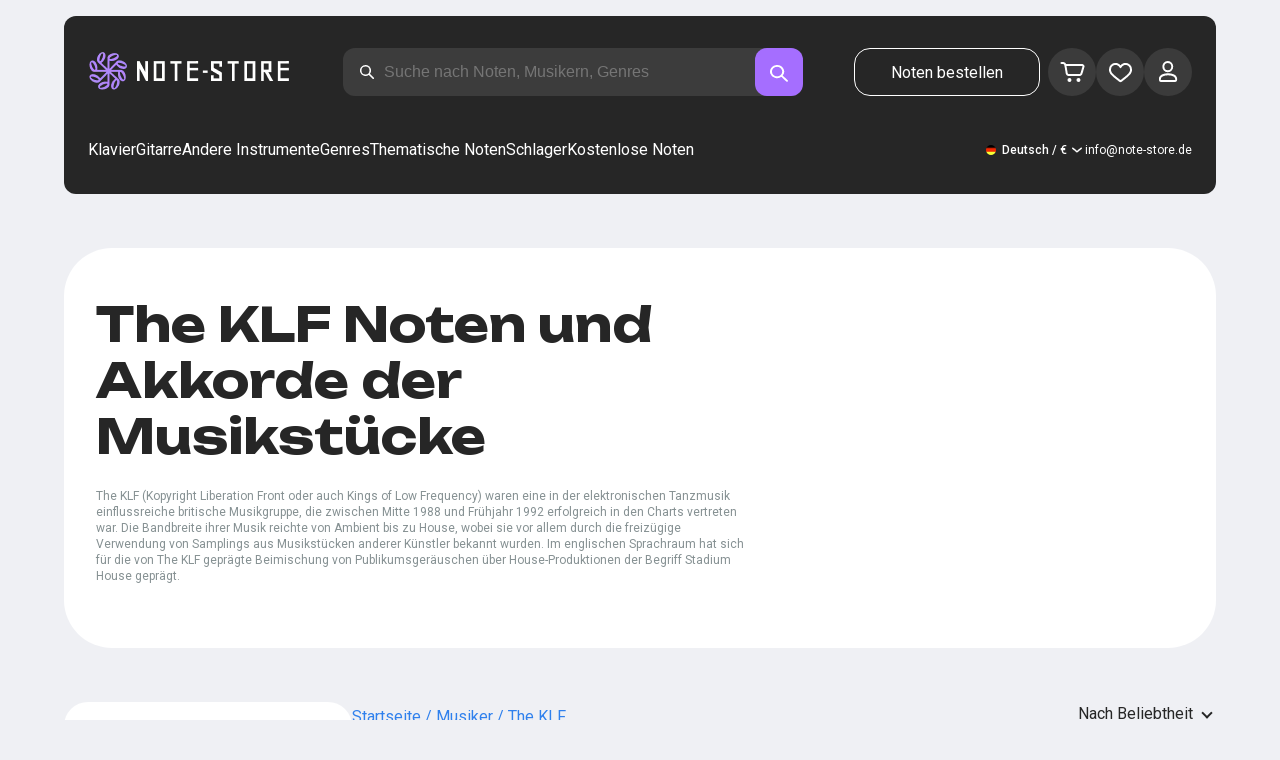

--- FILE ---
content_type: text/html; charset=utf-8
request_url: https://note-store.de/musicians/the-klf/
body_size: 47757
content:
<!DOCTYPE html><html lang="de" prefix="og: http://ogp.me/ns#"><head><meta charSet="utf-8"/><meta name="viewport" content="width=device-width, initial-scale=1"/><link rel="preload" as="image" imageSrcSet="/_next/image/?url=%2F_next%2Fstatic%2Fmedia%2Flogo.c4b24e36.png&amp;w=256&amp;q=75 1x, /_next/image/?url=%2F_next%2Fstatic%2Fmedia%2Flogo.c4b24e36.png&amp;w=640&amp;q=75 2x" fetchPriority="high"/><link rel="stylesheet" href="/_next/static/css/087f83ec98ebf895.css" data-precedence="next"/><link rel="stylesheet" href="/_next/static/css/c154efa23b2cf12f.css" data-precedence="next"/><link rel="stylesheet" href="/_next/static/css/0b5fd78d9f433e7f.css" data-precedence="next"/><link rel="stylesheet" href="/_next/static/css/64eb758c0c4bc0e6.css" data-precedence="next"/><link rel="stylesheet" href="/_next/static/css/7b5315657e6449f2.css" data-precedence="next"/><link rel="stylesheet" href="/_next/static/css/4eda288013bfb479.css" data-precedence="next"/><link rel="stylesheet" href="/_next/static/css/c09fa14b1e3617b5.css" data-precedence="next"/><link rel="stylesheet" href="/_next/static/css/bda6a74b02ad7401.css" data-precedence="next"/><link rel="stylesheet" href="/_next/static/css/0e077d84c283da68.css" data-precedence="next"/><link rel="stylesheet" href="/_next/static/css/2293e73dc04b184f.css" data-precedence="next"/><link rel="stylesheet" href="/_next/static/css/5afe35dd353c8357.css" data-precedence="next"/><link rel="stylesheet" href="/_next/static/css/a1a639fb93941644.css" data-precedence="next"/><link rel="stylesheet" href="/_next/static/css/2a0a3efb7f4b9d4d.css" data-precedence="next"/><link rel="stylesheet" href="/_next/static/css/27c036cd69f221d2.css" data-precedence="next"/><link rel="preload" as="script" fetchPriority="low" href="/_next/static/chunks/webpack-7b40c1abfd6b730e.js"/><script src="/_next/static/chunks/fd9d1056-90af78d0333bcd71.js" async=""></script><script src="/_next/static/chunks/7023-82ae02963228c0fc.js" async=""></script><script src="/_next/static/chunks/main-app-0f1db020a9f6d170.js" async=""></script><script src="/_next/static/chunks/3553-c21275d24910e8a0.js" async=""></script><script src="/_next/static/chunks/7492-14ce0c2587339db5.js" async=""></script><script src="/_next/static/chunks/1221-e187992c648f9234.js" async=""></script><script src="/_next/static/chunks/2189-5c45b92a6ef2c1ce.js" async=""></script><script src="/_next/static/chunks/app/global-error-444e523c1a03db7f.js" async=""></script><script src="/_next/static/chunks/9343-1aaf1b933d593fc0.js" async=""></script><script src="/_next/static/chunks/2286-5d5c626269d95ef4.js" async=""></script><script src="/_next/static/chunks/3293-994257ca6a29a576.js" async=""></script><script src="/_next/static/chunks/2102-57ab0b6869d54542.js" async=""></script><script src="/_next/static/chunks/6537-d3e0aa6e0077dd47.js" async=""></script><script src="/_next/static/chunks/app/(site)/musicians/page-a95d53289a7b708c.js" async=""></script><script src="/_next/static/chunks/5223-f2b1186a44902908.js" async=""></script><script src="/_next/static/chunks/1259-5efd85cffc08a80e.js" async=""></script><script src="/_next/static/chunks/app/layout-a2e4d578099e9f29.js" async=""></script><script src="/_next/static/chunks/app/error-492acab86790105e.js" async=""></script><script src="/_next/static/chunks/2417-dba6c43147b499a5.js" async=""></script><script src="/_next/static/chunks/4008-dcdb8200595d1dad.js" async=""></script><script src="/_next/static/chunks/app/(site)/musicians/%5B...params%5D/page-ef6974a7007978dd.js" async=""></script><link rel="apple-touch-icon" sizes="180x180" href="/favicon/apple-touch-icon.png"/><link rel="icon" type="image/png" sizes="32x32" href="/favicon/favicon-32x32.png"/><link rel="icon" type="image/png" sizes="16x16" href="/favicon/favicon-16x16.png"/><meta name="msapplication-TileColor" content="#da532c"/><meta name="theme-color" content="#ffffff"/><meta name="theme-color" content="#ffffff"/><meta name="google-site-verification" content="IEAXunQ8ROnv_m6SdJoQRBorY2QY_jfh-cRFSnLdPzA"/><link rel="alternate" hrefLang="en" href="https://note-store.com/musicians/the-klf/"/><link rel="alternate" hrefLang="ru" href="https://note-store.ru/musicians/the-klf/"/><link rel="alternate" hrefLang="es" href="https://note-store.es/musicians/the-klf/"/><link rel="alternate" hrefLang="de" href="https://note-store.de/musicians/the-klf/"/><link rel="alternate" hrefLang="x-default" href="https://note-store.com/musicians/the-klf/"/><title>The KLF noten für klavier herunterladen ausdrucken PDF, MIDI</title><meta name="description" content="The KLF herunterladen von klaviernoten im DPF,MIDI Format auf Note-store.de. Große Auswahl an Songs des künstlers The KLF mit fertigen noten zum herunterladen!"/><link rel="canonical" href="https://note-store.de/musicians/the-klf/"/><meta property="og:title" content="The KLF noten für klavier herunterladen ausdrucken PDF, MIDI"/><meta property="og:description" content="The KLF herunterladen von klaviernoten im DPF,MIDI Format auf Note-store.de. Große Auswahl an Songs des künstlers The KLF mit fertigen noten zum herunterladen!"/><meta property="og:site_name" content="Klavier noten - herunterladen noten auf dem klavier ausdrucken PDF, MIDI"/><meta property="og:type" content="website"/><meta name="twitter:card" content="summary"/><meta name="twitter:title" content="The KLF noten für klavier herunterladen ausdrucken PDF, MIDI"/><meta name="twitter:description" content="The KLF herunterladen von klaviernoten im DPF,MIDI Format auf Note-store.de. Große Auswahl an Songs des künstlers The KLF mit fertigen noten zum herunterladen!"/><link rel="icon" href="/favicon.ico" type="image/x-icon" sizes="48x48"/><meta name="next-size-adjust"/><script>
                  (function(m,e,t,r,i,k,a){m[i]=m[i]||function(){(m[i].a=m[i].a||[]).push(arguments)};
                  m[i].l=1*new Date();
                  for (var j = 0; j < document.scripts.length; j++) {if (document.scripts[j].src === r) { return; }}
                  k=e.createElement(t),a=e.getElementsByTagName(t)[0],k.async=1,k.src=r,a.parentNode.insertBefore(k,a)})
                  (window, document, "script", "https://mc.yandex.ru/metrika/tag.js", "ym");

                  ym(Number(55825810), "init", {
                        clickmap:true,
                        trackLinks:true,
                        accurateTrackBounce:true,
                        webvisor:true,
                        trackHash:true,
                        ecommerce:"dataLayer"
                  });
        </script><script>window.dataLayer = window.dataLayer || [];</script><noscript><div><img alt="" loading="lazy" width="1" height="1" decoding="async" data-nimg="1" style="color:transparent;position:absolute;left:-9999px" srcSet="/_next/image/?url=https%3A%2F%2Fmc.yandex.ru%2Fwatch%2F55825810&amp;w=16&amp;q=75 1x" src="/_next/image/?url=https%3A%2F%2Fmc.yandex.ru%2Fwatch%2F55825810&amp;w=16&amp;q=75"/></div></noscript><script src="/_next/static/chunks/polyfills-78c92fac7aa8fdd8.js" noModule=""></script></head><body class="__className_1d6dd8"><div class="layout_page__ArCl3"><header class="header_container__VpZCX"><div class="header_header__h8sLF"><div class="header_row__9A0Xk"><a class="logo_logo__XbIoq" href="/"><img alt="Notes Store" fetchPriority="high" width="204" height="46" decoding="async" data-nimg="1" class="logo_logoImg__SXARP" style="color:transparent" srcSet="/_next/image/?url=%2F_next%2Fstatic%2Fmedia%2Flogo.c4b24e36.png&amp;w=256&amp;q=75 1x, /_next/image/?url=%2F_next%2Fstatic%2Fmedia%2Flogo.c4b24e36.png&amp;w=640&amp;q=75 2x" src="/_next/image/?url=%2F_next%2Fstatic%2Fmedia%2Flogo.c4b24e36.png&amp;w=640&amp;q=75"/></a><div class="search-form_searchInputWrapper__9AHX9"><input class="search-form_searchInput__87S_O" placeholder="Suche nach Noten, Musikern, Genres" value=""/><a class="search-form_searchButton__Z9M1R" href="/search/?q="><span class="search-form_searchButtonImg__Z9aom" title="search"></span></a><div class="search-form_loaderWrap__xlXPz"></div></div><div class="nav-buttons_navButtons__TNIc1 nav-buttons_desktopOnly__O0J1j"><div class="nav-buttons_menuActionButtons__FFmBt"><a class="button_button__zA6qM nav-buttons_btnMenu__QwHjc nav-buttons_desktopOnly__O0J1j" href="/note_orders/">Noten bestellen</a><div class="nav-buttons_menuAction__WQ7iq"><a href="/personal/cart/"><div class="nav-buttons_shoppingCartImg__gyKAs"></div></a></div><div class="nav-buttons_menuAction__WQ7iq"><a href="/favorites/"><div class="nav-buttons_likeImg__VYwdZ"></div></a></div><div><button type="button" class="menu-action_menuAction__2SZox"><img alt="icon" loading="lazy" width="29" height="28" decoding="async" data-nimg="1" class="menu-action_Img__up9JI" style="color:transparent" srcSet="/_next/image/?url=%2F_next%2Fstatic%2Fmedia%2Fuser.996fc731.svg&amp;w=32&amp;q=75 1x, /_next/image/?url=%2F_next%2Fstatic%2Fmedia%2Fuser.996fc731.svg&amp;w=64&amp;q=75 2x" src="/_next/image/?url=%2F_next%2Fstatic%2Fmedia%2Fuser.996fc731.svg&amp;w=64&amp;q=75"/></button></div></div></div><button class="search-button_searchButton__4TLhD" type="button" aria-label="search"><span class="search-button_searchButtonImg__joVcX" title="search"></span></button><div class="header_burgerMenu__e_0ai"></div><!--$!--><template data-dgst="BAILOUT_TO_CLIENT_SIDE_RENDERING"></template><!--/$--></div><div class="header_row__9A0Xk header_desktopOnly__b8egT"><div class="navigation_navigation__B9Kqk"><div class="menu-item_item__5__7E"><a class="menu-item_navigationLink__XqmhI" href="/category/instruments-is-piano/apply/">Klavier</a></div><div class="menu-item_item__5__7E"><a class="menu-item_navigationLink__XqmhI" href="/category/instruments-is-guitar/apply/">Gitarre</a></div><div class="menu-item_item__5__7E"><a class="menu-item_navigationLink__XqmhI" href="#">Andere Instrumente</a></div><div class="menu-item_item__5__7E"><a class="menu-item_navigationLink__XqmhI" href="#">Genres</a></div><div class="menu-item_item__5__7E"><a class="menu-item_navigationLink__XqmhI" href="/popular/">Thematische Noten</a></div><div class="menu-item_item__5__7E"><a class="menu-item_navigationLink__XqmhI" href="/notes/all_popular/">Schlager</a></div><div class="menu-item_item__5__7E"><a class="menu-item_navigationLink__XqmhI" href="/notes/all_free/">Kostenlose Noten</a></div><div></div><div class="submenu-level-1_submenu__FZ687"><div class="submenu-level-1_isTabletHeader__JxuKe"><div class="submenu-header_closeMenuIcon__RgWII"></div><div class="button-back_buttonBack__RSnx4"><p class="typography_p4__36ZVZ">Zurück</p></div><span class="submenu-header_subTitle__SZL74"></span></div><div class="submenu-level-1_submenuContent__fTgyF"><a class="submenu-level-1_subTitle__NVyXq" href="#">#</a><div class="submenu-level-1_submenuRow__uU9NJ"><div class="submenu-level-1_submenuColumn__DZRjb submenu-level-1_submenuColumn_1__N3Gfu"><div class="submenu-level-1_submenuList__tEn0k submenu-level-1_maxHeight__AM_fe"></div></div></div></div></div></div><div class="header_settings__jbktM"><div class="toggle-lang-and-currency_backdrop__NfxbB"></div><div class="toggle-lang-and-currency_container__UoLCB"><div class="toggle-lang-and-currency_placeholder__5Rguk toggle-lang-and-currency_de__Tbo84"><span class="typography_int4__mKG3L">Deutsch / €</span></div><div class="toggle-lang-and-currency_wrapper__th5pL"><div class="toggle-lang-and-currency_close__b0ZgH"></div><div class="toggle-lang-and-currency_mg__XlDDn"><span class="select-blade_title__RBNr2">Sprache</span><div><a hrefLang="en" class="toggle-lang-and-currency_selectItem__6awAq toggle-lang-and-currency_en__bp9YC" href="https://note-store.com/"><span class="typography_int4__mKG3L">United States</span></a><a hrefLang="de" class="toggle-lang-and-currency_selectItem__6awAq toggle-lang-and-currency_de__Tbo84 toggle-lang-and-currency_active__ylnhM" href="https://note-store.de/"><span class="typography_int4__mKG3L">Deutsch</span></a><a hrefLang="es" class="toggle-lang-and-currency_selectItem__6awAq toggle-lang-and-currency_es__EXROg" href="https://note-store.es/"><span class="typography_int4__mKG3L">El español</span></a></div></div><div class=""><span class="select-blade_title__RBNr2">Währung</span><div><div class="toggle-lang-and-currency_selectItem__6awAq toggle-lang-and-currency_eur__FDIUh toggle-lang-and-currency_active__ylnhM"><span class="typography_int4__mKG3L">Euro</span></div><div class="toggle-lang-and-currency_selectItem__6awAq toggle-lang-and-currency_gbp__WQW_g"><span class="typography_int4__mKG3L">Pfund Sterling</span></div><div class="toggle-lang-and-currency_selectItem__6awAq toggle-lang-and-currency_usd__EupRx"><span class="typography_int4__mKG3L">US-Dollar Test</span></div></div></div></div></div><div class="header_contact__blkaj"><a href="mailto:info@note-store.de">info@note-store.de</a></div></div></div></div></header><main class="layout_content__4pby2"><div class="page-card_card__UsRkP"><div class="page-card_textSection__T5Pmh"><h1 class="__className_1aa2e1 typography_h1__Smf_o page-card_title__GPrUn">The KLF Noten und Akkorde der Musikstücke</h1><div class="page-card_textWrap__3EAnH"><p class="page-card_text2__OoB8w">The KLF (Kopyright Liberation Front oder auch Kings of Low Frequency) waren eine in der elektronischen Tanzmusik einflussreiche britische Musikgruppe, die zwischen Mitte 1988 und Frühjahr 1992 erfolgreich in den Charts vertreten war. Die Bandbreite ihrer Musik reichte von Ambient bis zu House, wobei sie vor allem durch die freizügige Verwendung von Samplings aus Musikstücken anderer Künstler bekannt wurden. Im englischen Sprachraum hat sich für die von The KLF geprägte Beimischung von Publikumsgeräuschen über House-Produktionen der Begriff Stadium House geprägt.</p></div><p class="page-card_showMore__fWPrw">Mehr anzeigen</p></div></div><div class="listing_container__E7UII"><div class="listing_content__PhLQm"><div class="listing_filters__gIgSC"><div class="listing_filtersBlock__vTLJl"><div class="listing_filtersBlockOneLineTitle__hxXoR"><h4 class="typography_h4__KgwYu listing_textToggle__3Awr6">Kostenlose Noten</h4><input class="toggle_input__Yw_jS" type="checkbox" id="arrFilter_63_3233089245" disabled=""/><label class="toggle_label__aVs4E" for="arrFilter_63_3233089245"></label></div></div><div class="listing_filtersBlock__vTLJl"><h4 class="typography_h4__KgwYu listing_filtersBlockTitle__cfxFo">Musiker</h4><div class="listing_list__hYtg5"><div class="listing_filterOption__yICur"><input class="checkbox_checkbox__w2SDD" id="undefinedThe_KLF_arrFilter_189_163368496" type="checkbox" checked="" value="arrFilter_189_163368496"/><label for="undefinedThe_KLF_arrFilter_189_163368496" class="checkbox_label__Y21W1"><span class="checkbox_text__oTRyl"><span class="list_item__8RNwQ list_itemMobile__GYXVZ">The KLF<span class="list_count__CeF_5">6</span></span></span></label></div></div></div><div class="listing_filtersBlock__vTLJl"><h4 class="typography_h4__KgwYu listing_filtersBlockTitle__cfxFo">Instrumente</h4><div class="listing_list__hYtg5"><div class="listing_filterOption__yICur"><input class="checkbox_checkbox__w2SDD" id="undefinedKlavier_arrFilter_176_381170860" type="checkbox" value="arrFilter_176_381170860"/><label for="undefinedKlavier_arrFilter_176_381170860" class="checkbox_label__Y21W1"><span class="checkbox_text__oTRyl"><span class="list_item__8RNwQ list_itemMobile__GYXVZ">Klavier<span class="list_count__CeF_5">3</span></span></span></label></div><div class="listing_filterOption__yICur"><input class="checkbox_checkbox__w2SDD" id="undefinedGitarre_arrFilter_176_1111147277" type="checkbox" value="arrFilter_176_1111147277"/><label for="undefinedGitarre_arrFilter_176_1111147277" class="checkbox_label__Y21W1"><span class="checkbox_text__oTRyl"><span class="list_item__8RNwQ list_itemMobile__GYXVZ">Gitarre<span class="list_count__CeF_5">3</span></span></span></label></div><div class="listing_filterOption__yICur"><input class="checkbox_checkbox__w2SDD" id="undefinedGesang_arrFilter_176_2709915595" type="checkbox" value="arrFilter_176_2709915595"/><label for="undefinedGesang_arrFilter_176_2709915595" class="checkbox_label__Y21W1"><span class="checkbox_text__oTRyl"><span class="list_item__8RNwQ list_itemMobile__GYXVZ">Gesang<span class="list_count__CeF_5">1</span></span></span></label></div><p class="list_more__c1cs1">Mehr</p></div></div><div class="listing_filtersBlock__vTLJl"><h4 class="typography_h4__KgwYu listing_filtersBlockTitle__cfxFo">Kompliziertheit</h4><div class="listing_list__hYtg5"><div class="listing_filterOption__yICur"><input class="checkbox_checkbox__w2SDD" id="undefinedBeginner_arrFilter_183_2424363227" type="checkbox" value="arrFilter_183_2424363227"/><label for="undefinedBeginner_arrFilter_183_2424363227" class="checkbox_label__Y21W1"><span class="checkbox_text__oTRyl"><span class="list_item__8RNwQ list_itemMobile__GYXVZ">Beginner<span class="list_count__CeF_5">2</span></span></span></label></div><div class="listing_filterOption__yICur"><input class="checkbox_checkbox__w2SDD" id="undefinedAdvanced_arrFilter_183_3163449457" type="checkbox" disabled="" value="arrFilter_183_3163449457"/><label for="undefinedAdvanced_arrFilter_183_3163449457" class="checkbox_label__Y21W1"><span class="checkbox_text__oTRyl"><span class="list_item__8RNwQ list_itemMobile__GYXVZ">Advanced</span></span></label></div><div class="listing_filterOption__yICur"><input class="checkbox_checkbox__w2SDD" id="undefinedMaster_arrFilter_183_755606486" type="checkbox" disabled="" value="arrFilter_183_755606486"/><label for="undefinedMaster_arrFilter_183_755606486" class="checkbox_label__Y21W1"><span class="checkbox_text__oTRyl"><span class="list_item__8RNwQ list_itemMobile__GYXVZ">Master</span></span></label></div></div></div><div class="listing_filtersBlock__vTLJl"><h4 class="typography_h4__KgwYu listing_filtersBlockTitle__cfxFo">Arrangement</h4><div class="listing_list__hYtg5"><div class="listing_filterOption__yICur"><input class="checkbox_checkbox__w2SDD" id="undefinedKlavier.Einfach_arrFilter_50_2317246013" type="checkbox" value="arrFilter_50_2317246013"/><label for="undefinedKlavier.Einfach_arrFilter_50_2317246013" class="checkbox_label__Y21W1"><span class="checkbox_text__oTRyl"><span class="list_item__8RNwQ list_itemMobile__GYXVZ">Klavier.Einfach<span class="list_count__CeF_5">1</span></span></span></label></div><div class="listing_filterOption__yICur"><input class="checkbox_checkbox__w2SDD" id="undefinedKlavier.Solo_arrFilter_50_3430727867" type="checkbox" value="arrFilter_50_3430727867"/><label for="undefinedKlavier.Solo_arrFilter_50_3430727867" class="checkbox_label__Y21W1"><span class="checkbox_text__oTRyl"><span class="list_item__8RNwQ list_itemMobile__GYXVZ">Klavier.Solo<span class="list_count__CeF_5">1</span></span></span></label></div><div class="listing_filterOption__yICur"><input class="checkbox_checkbox__w2SDD" id="undefinedKlavier&amp;Gesang_arrFilter_50_2537959929" type="checkbox" value="arrFilter_50_2537959929"/><label for="undefinedKlavier&amp;Gesang_arrFilter_50_2537959929" class="checkbox_label__Y21W1"><span class="checkbox_text__oTRyl"><span class="list_item__8RNwQ list_itemMobile__GYXVZ">Klavier&amp;Gesang<span class="list_count__CeF_5">1</span></span></span></label></div><p class="list_more__c1cs1">Mehr</p></div></div><div class="listing_filtersBlock__vTLJl"><h4 class="typography_h4__KgwYu listing_filtersBlockTitle__cfxFo">Genre</h4><div class="listing_list__hYtg5"><div class="listing_filterOption__yICur"><input class="checkbox_checkbox__w2SDD" id="undefinedEthnische_Musik__arrFilter_61_980881731" type="checkbox" disabled="" value="arrFilter_61_980881731"/><label for="undefinedEthnische_Musik__arrFilter_61_980881731" class="checkbox_label__Y21W1"><span class="checkbox_text__oTRyl"><span class="list_item__8RNwQ list_itemMobile__GYXVZ">Ethnische Musik </span></span></label></div><div class="listing_filterOption__yICur"><input class="checkbox_checkbox__w2SDD" id="undefined_Estrada_arrFilter_61_222914378" type="checkbox" disabled="" value="arrFilter_61_222914378"/><label for="undefined_Estrada_arrFilter_61_222914378" class="checkbox_label__Y21W1"><span class="checkbox_text__oTRyl"><span class="list_item__8RNwQ list_itemMobile__GYXVZ"> Estrada</span></span></label></div><div class="listing_filterOption__yICur"><input class="checkbox_checkbox__w2SDD" id="undefinedElektronische_Musik_arrFilter_61_3822639666" type="checkbox" value="arrFilter_61_3822639666"/><label for="undefinedElektronische_Musik_arrFilter_61_3822639666" class="checkbox_label__Y21W1"><span class="checkbox_text__oTRyl"><span class="list_item__8RNwQ list_itemMobile__GYXVZ">Elektronische Musik<span class="list_count__CeF_5">6</span></span></span></label></div><p class="list_more__c1cs1">Mehr</p></div></div><div class="listing_filtersBlock__vTLJl listing_actionBlock__bEtfB"><button class="button_button__zA6qM button_m__sGJRw button_white__jhIIx" type="button">Filter rücksetzen</button></div></div><div class="listing_listWrapper__R80Yv"><div class="listing_commonFilters__1jHAW"><div class="breadcrumbs_breadcrumbs__7LaVk musician-notes_breadcrumbs__pgvo6"><div class="breadcrumbs_pageHistory__CuWtH" itemProp="http://schema.org/breadcrumb" itemScope="" itemType="http://schema.org/BreadcrumbList"><span itemScope="" itemProp="itemListElement" itemType="http://schema.org/ListItem"><a class="breadcrumbs_link__3LJHN" itemProp="item" href="/"><span itemProp="name">Startseite</span><meta itemProp="position" content="1"/></a></span><span itemScope="" itemProp="itemListElement" itemType="http://schema.org/ListItem"><a class="breadcrumbs_link__3LJHN" itemProp="item" href="/musicians/"><span itemProp="name">Musiker</span><meta itemProp="position" content="2"/></a></span><span itemScope="" itemProp="itemListElement" itemType="http://schema.org/ListItem"><span itemProp="name">The KLF</span><meta itemProp="position" content="3"/><meta itemProp="item" content="https://note-store.de/musicians/the-klf/"/></span></div></div><button class="button_button__zA6qM button_m__sGJRw button_black__1V_UY listing_openMobile__ciDfU" type="button"></button><div class="listing_sort__6lcPn"><div class="select_select__7rvcx"><select class="select_hiddenSelect__SL8MO"><option value="">Nach Beliebtheit</option><option value="ID,DESC">Neuste zuerst</option><option value="ID,ASC">Älteste zuerst</option></select><div class="select_selectStyled__3mQjX"><p class="typography_p2__96Hdo select_optionText__wXHKi">Nach Beliebtheit</p></div><ul class="select_selectOptions__BQioq"><li class="select_option___Hxw_ select_selected__BBDmg"><p class="typography_p2__96Hdo select_optionText__wXHKi">Nach Beliebtheit</p></li><li class="select_option___Hxw_"><p class="typography_p2__96Hdo select_optionText__wXHKi">Neuste zuerst</p></li><li class="select_option___Hxw_"><p class="typography_p2__96Hdo select_optionText__wXHKi">Älteste zuerst</p></li></ul></div></div></div><div class="listing_results__vzoxV"><div class="grid-note_card__qqYvX"><div class="grid-note_bgHeader__mgq9a"><div class="grid-note_topBlock__4Py8C"><div><div class="complexity_status__BpmwF complexity_beginner__4J1c5">Beginner</div></div><div><span class="grid-note_favourites__CdqaK"></span></div></div><a class="preview_link__QBpos grid-note_previewWrap__oAq_a" href="/notes/the-klf/last-train-to-trancentral/piano-easy/"><div class="preview_wrap__vnFZO grid-note_previewWrap__oAq_a"><img alt="Noten, Akkorde The KLF - Last Train To Trancentral" loading="lazy" width="181" height="256" decoding="async" data-nimg="1" style="color:transparent" srcSet="/_next/image/?url=https%3A%2F%2Fnote-store.de%2Fupload%2Fresize_cache%2Fnotes%2F256_362%2Fupload%2Fpdflic%2F1365%2F136409_d1.png&amp;w=256&amp;q=100 1x, /_next/image/?url=https%3A%2F%2Fnote-store.de%2Fupload%2Fresize_cache%2Fnotes%2F256_362%2Fupload%2Fpdflic%2F1365%2F136409_d1.png&amp;w=384&amp;q=100 2x" src="/_next/image/?url=https%3A%2F%2Fnote-store.de%2Fupload%2Fresize_cache%2Fnotes%2F256_362%2Fupload%2Fpdflic%2F1365%2F136409_d1.png&amp;w=384&amp;q=100"/></div></a></div><div class="grid-note_info__x_2yd"><span class="typography_int4__mKG3L grid-note_rating__Hlr63"><span class="grid-note_star__OeXDx"></span>4.3 (36)</span><div class="grid-note_counters__ae_6H"><span class="typography_int4__mKG3L grid-note_likesCounter__mncyq">0</span><span class="typography_int4__mKG3L grid-note_viewsCounter__09Qf7">163</span></div></div><div class="grid-note_titleBlock__y0bIQ"><a href="/notes/the-klf/last-train-to-trancentral/piano-easy/"><span class="typography_int3__zHgvj grid-note_author__ZRZm0">The KLF</span><div class="grid-note_songTitle__YUNQD">Last Train To Trancentral</div></a></div><div class="instruments_instruments__VKPA4"><span>Klavier.Einfach</span></div></div><div class="grid-note_card__qqYvX"><div class="grid-note_bgHeader__mgq9a"><div class="grid-note_topBlock__4Py8C"><div></div><div><span class="grid-note_favourites__CdqaK"></span></div></div><a class="preview_link__QBpos grid-note_previewWrap__oAq_a" href="/notes/the-klf/last-train-to-trancentral/piano-solo/"><div class="preview_wrap__vnFZO grid-note_previewWrap__oAq_a"><img alt="Noten, Akkorde The KLF - Last Train To Trancentral" loading="lazy" width="181" height="256" decoding="async" data-nimg="1" style="color:transparent" srcSet="/_next/image/?url=https%3A%2F%2Fnote-store.de%2Fupload%2Fresize_cache%2Fnotes%2F256_362%2Fupload%2Fpdflic%2F1365%2F136410_d1.png&amp;w=256&amp;q=100 1x, /_next/image/?url=https%3A%2F%2Fnote-store.de%2Fupload%2Fresize_cache%2Fnotes%2F256_362%2Fupload%2Fpdflic%2F1365%2F136410_d1.png&amp;w=384&amp;q=100 2x" src="/_next/image/?url=https%3A%2F%2Fnote-store.de%2Fupload%2Fresize_cache%2Fnotes%2F256_362%2Fupload%2Fpdflic%2F1365%2F136410_d1.png&amp;w=384&amp;q=100"/></div></a></div><div class="grid-note_info__x_2yd"><span class="typography_int4__mKG3L grid-note_rating__Hlr63"><span class="grid-note_star__OeXDx"></span>4.3 (44)</span><div class="grid-note_counters__ae_6H"><span class="typography_int4__mKG3L grid-note_likesCounter__mncyq">0</span><span class="typography_int4__mKG3L grid-note_viewsCounter__09Qf7">135</span></div></div><div class="grid-note_titleBlock__y0bIQ"><a href="/notes/the-klf/last-train-to-trancentral/piano-solo/"><span class="typography_int3__zHgvj grid-note_author__ZRZm0">The KLF</span><div class="grid-note_songTitle__YUNQD">Last Train To Trancentral</div></a></div><div class="instruments_instruments__VKPA4"><span>Klavier.Solo</span></div></div><div class="grid-note_card__qqYvX"><div class="grid-note_bgHeader__mgq9a"><div class="grid-note_topBlock__4Py8C"><div></div><div><span class="grid-note_favourites__CdqaK"></span></div></div><a class="preview_link__QBpos grid-note_previewWrap__oAq_a" href="/notes/the-klf/last-train-to-trancentral/piano-vocal/"><div class="preview_wrap__vnFZO grid-note_previewWrap__oAq_a"><img alt="Noten, Akkorde The KLF - Last Train To Trancentral" loading="lazy" width="181" height="256" decoding="async" data-nimg="1" style="color:transparent" srcSet="/_next/image/?url=https%3A%2F%2Fnote-store.de%2Fupload%2Fresize_cache%2Fnotes%2F256_362%2Fupload%2Fpdflic%2F1365%2F136411_d1.png&amp;w=256&amp;q=100 1x, /_next/image/?url=https%3A%2F%2Fnote-store.de%2Fupload%2Fresize_cache%2Fnotes%2F256_362%2Fupload%2Fpdflic%2F1365%2F136411_d1.png&amp;w=384&amp;q=100 2x" src="/_next/image/?url=https%3A%2F%2Fnote-store.de%2Fupload%2Fresize_cache%2Fnotes%2F256_362%2Fupload%2Fpdflic%2F1365%2F136411_d1.png&amp;w=384&amp;q=100"/></div></a></div><div class="grid-note_info__x_2yd"><span class="typography_int4__mKG3L grid-note_rating__Hlr63"><span class="grid-note_star__OeXDx"></span>4.7 (46)</span><div class="grid-note_counters__ae_6H"><span class="typography_int4__mKG3L grid-note_likesCounter__mncyq">0</span><span class="typography_int4__mKG3L grid-note_viewsCounter__09Qf7">158</span></div></div><div class="grid-note_titleBlock__y0bIQ"><a href="/notes/the-klf/last-train-to-trancentral/piano-vocal/"><span class="typography_int3__zHgvj grid-note_author__ZRZm0">The KLF</span><div class="grid-note_songTitle__YUNQD">Last Train To Trancentral</div></a></div><div class="instruments_instruments__VKPA4"><span>Klavier&amp;Gesang</span></div></div><div class="grid-note_card__qqYvX"><div class="grid-note_bgHeader__mgq9a"><div class="grid-note_topBlock__4Py8C"><div><div class="complexity_status__BpmwF complexity_beginner__4J1c5">Beginner</div></div><div><span class="grid-note_favourites__CdqaK"></span></div></div><a class="preview_link__QBpos grid-note_previewWrap__oAq_a" href="/notes/the-klf/last-train-to-trancentral/guitar-tab-easy/"><div class="preview_wrap__vnFZO grid-note_previewWrap__oAq_a"><img alt="Noten, Akkorde The KLF - Last Train To Trancentral" loading="lazy" width="181" height="256" decoding="async" data-nimg="1" style="color:transparent" srcSet="/_next/image/?url=https%3A%2F%2Fnote-store.de%2Fupload%2Fresize_cache%2Fnotes%2F256_362%2Fupload%2Fpdflic%2F1365%2F136412_d1.png&amp;w=256&amp;q=100 1x, /_next/image/?url=https%3A%2F%2Fnote-store.de%2Fupload%2Fresize_cache%2Fnotes%2F256_362%2Fupload%2Fpdflic%2F1365%2F136412_d1.png&amp;w=384&amp;q=100 2x" src="/_next/image/?url=https%3A%2F%2Fnote-store.de%2Fupload%2Fresize_cache%2Fnotes%2F256_362%2Fupload%2Fpdflic%2F1365%2F136412_d1.png&amp;w=384&amp;q=100"/></div></a></div><div class="grid-note_info__x_2yd"><span class="typography_int4__mKG3L grid-note_rating__Hlr63"><span class="grid-note_star__OeXDx"></span>4.8 (57)</span><div class="grid-note_counters__ae_6H"><span class="typography_int4__mKG3L grid-note_likesCounter__mncyq">0</span><span class="typography_int4__mKG3L grid-note_viewsCounter__09Qf7">158</span></div></div><div class="grid-note_titleBlock__y0bIQ"><a href="/notes/the-klf/last-train-to-trancentral/guitar-tab-easy/"><span class="typography_int3__zHgvj grid-note_author__ZRZm0">The KLF</span><div class="grid-note_songTitle__YUNQD">Last Train To Trancentral</div></a></div><div class="instruments_instruments__VKPA4"><span>Gitarre.Tabs.Einfach</span></div></div><div class="grid-note_card__qqYvX"><div class="grid-note_bgHeader__mgq9a"><div class="grid-note_topBlock__4Py8C"><div></div><div><span class="grid-note_favourites__CdqaK"></span></div></div><a class="preview_link__QBpos grid-note_previewWrap__oAq_a" href="/notes/the-klf/last-train-to-trancentral/guitar-tab/"><div class="preview_wrap__vnFZO grid-note_previewWrap__oAq_a"><img alt="Noten, Akkorde The KLF - Last Train To Trancentral" loading="lazy" width="181" height="256" decoding="async" data-nimg="1" style="color:transparent" srcSet="/_next/image/?url=https%3A%2F%2Fnote-store.de%2Fupload%2Fresize_cache%2Fnotes%2F256_362%2Fupload%2Fpdflic%2F1365%2F136413_d1.png&amp;w=256&amp;q=100 1x, /_next/image/?url=https%3A%2F%2Fnote-store.de%2Fupload%2Fresize_cache%2Fnotes%2F256_362%2Fupload%2Fpdflic%2F1365%2F136413_d1.png&amp;w=384&amp;q=100 2x" src="/_next/image/?url=https%3A%2F%2Fnote-store.de%2Fupload%2Fresize_cache%2Fnotes%2F256_362%2Fupload%2Fpdflic%2F1365%2F136413_d1.png&amp;w=384&amp;q=100"/></div></a></div><div class="grid-note_info__x_2yd"><span class="typography_int4__mKG3L grid-note_rating__Hlr63"><span class="grid-note_star__OeXDx"></span>4.4 (54)</span><div class="grid-note_counters__ae_6H"><span class="typography_int4__mKG3L grid-note_likesCounter__mncyq">0</span><span class="typography_int4__mKG3L grid-note_viewsCounter__09Qf7">138</span></div></div><div class="grid-note_titleBlock__y0bIQ"><a href="/notes/the-klf/last-train-to-trancentral/guitar-tab/"><span class="typography_int3__zHgvj grid-note_author__ZRZm0">The KLF</span><div class="grid-note_songTitle__YUNQD">Last Train To Trancentral</div></a></div><div class="instruments_instruments__VKPA4"><span>Gitarre.Tabs</span></div></div><div class="grid-note_card__qqYvX"><div class="grid-note_bgHeader__mgq9a"><div class="grid-note_topBlock__4Py8C"><div></div><div><span class="grid-note_favourites__CdqaK"></span></div></div><a class="preview_link__QBpos grid-note_previewWrap__oAq_a" href="/notes/the-klf/last-train-to-trancentral/guitar-Chords-Tabs/"><div class="preview_wrap__vnFZO grid-note_previewWrap__oAq_a"><img alt="Noten, Akkorde The KLF - Last Train To Trancentral" loading="lazy" width="181" height="256" decoding="async" data-nimg="1" style="color:transparent" srcSet="/_next/image/?url=https%3A%2F%2Fnote-store.de%2Fupload%2Fresize_cache%2Fnotes%2F256_362%2Fupload%2Fpdflic%2F1365%2F136414_d1.png&amp;w=256&amp;q=100 1x, /_next/image/?url=https%3A%2F%2Fnote-store.de%2Fupload%2Fresize_cache%2Fnotes%2F256_362%2Fupload%2Fpdflic%2F1365%2F136414_d1.png&amp;w=384&amp;q=100 2x" src="/_next/image/?url=https%3A%2F%2Fnote-store.de%2Fupload%2Fresize_cache%2Fnotes%2F256_362%2Fupload%2Fpdflic%2F1365%2F136414_d1.png&amp;w=384&amp;q=100"/></div></a></div><div class="grid-note_info__x_2yd"><span class="typography_int4__mKG3L grid-note_rating__Hlr63"><span class="grid-note_star__OeXDx"></span>4.3 (32)</span><div class="grid-note_counters__ae_6H"><span class="typography_int4__mKG3L grid-note_likesCounter__mncyq">0</span><span class="typography_int4__mKG3L grid-note_viewsCounter__09Qf7">112</span></div></div><div class="grid-note_titleBlock__y0bIQ"><a href="/notes/the-klf/last-train-to-trancentral/guitar-Chords-Tabs/"><span class="typography_int3__zHgvj grid-note_author__ZRZm0">The KLF</span><div class="grid-note_songTitle__YUNQD">Last Train To Trancentral</div></a></div><div class="instruments_instruments__VKPA4"><span>Gitarren.Akkorde&amp;Tabas</span></div></div></div></div></div></div><script type="application/ld+json">{"@context":"http://schema.org/","@type":"Product","name":"The KLF Noten und Akkorde der Musikstücke","description":"The KLF herunterladen von klaviernoten im DPF,MIDI Format auf Note-store.de. Große Auswahl an Songs des künstlers The KLF mit fertigen noten zum herunterladen!","offers":{"@type":"AggregateOffer","lowPrice":100,"highPrice":5000,"priceCurrency":"EUR","offerCount":6}}</script></main><footer class="footer_footer__sWv5M"><div class="footer_container__LCrpr"><div class="footer_footerUpper__jsiz8"><div class="footer_row__YMYb_ footer_media__2_Ke6" style="justify-content:start"><a class="logo_logo__XbIoq" href="/"><img alt="Notes Store" fetchPriority="high" width="204" height="46" decoding="async" data-nimg="1" class="logo_logoImg__SXARP footer_footerLogo__u1UZ3" style="color:transparent" srcSet="/_next/image/?url=%2F_next%2Fstatic%2Fmedia%2Flogo.c4b24e36.png&amp;w=256&amp;q=75 1x, /_next/image/?url=%2F_next%2Fstatic%2Fmedia%2Flogo.c4b24e36.png&amp;w=640&amp;q=75 2x" src="/_next/image/?url=%2F_next%2Fstatic%2Fmedia%2Flogo.c4b24e36.png&amp;w=640&amp;q=75"/></a></div><div class="footer_linksContainer__yDQ4s"><div class="footer_links__MUIyq"><h4 class="footer_h4__GOPXc">Kundenbetreuung</h4><a href="/payments/">Zahlungsmethoden</a><a href="/contacts/">Kontakte</a><a href="/support/">Support</a><a href="/faq/">FAQ</a><a href="/login/">Konto</a><a href="/status/">Auftragsstatus</a></div><div class="footer_links__MUIyq"><h4 class="footer_h4__GOPXc">Beliebte Rubriken</h4><a href="/category/clear/apply/">Katalog</a><a href="/musicians/">Musiker</a><a href="/note_orders/">Katalog</a><a href="/arrangements/">Beschreibung der Arrangements</a><a href="/reviews/">Bewertungen</a></div><div class="footer_links__MUIyq"><h4 class="footer_h4__GOPXc">Über unsere Firma</h4><a href="/about/">Über uns</a><a href="/terms-of-sale/">Verkaufsbedingungen</a><a href="/personal-data-policy/">Richtlinien zur Verarbeitung personenbezogener Daten</a><a href="/user-agreement/">Servicebestimmungen</a><a href="/refunds/">Richtlinien zur Rückgabe</a></div></div></div><div class="footer_divider__xcLlh"></div><div class="footer_row__YMYb_ footer_settingsRow__k41zJ"><div class="footer_row__YMYb_ footer_copyright__fcRAT footer_desctop__3yyIL"><p>© note-store.de. Alle Rechte vorbehalten</p><p>47TH PARALLEL LTD, Beedstraße 54, 40468 Düsseldorf, Germany</p></div><div class="footer_settingsContainer__jFFcX"><div class="footer_settings__Nh_WO"><div class="toggle-lang-and-currency_backdrop__NfxbB"></div><div class="toggle-lang-and-currency_container__UoLCB toggle-lang-and-currency_bottom__AR07P"><div class="toggle-lang-and-currency_placeholder__5Rguk toggle-lang-and-currency_de__Tbo84"><span class="typography_int4__mKG3L">Deutsch / €</span></div><div class="toggle-lang-and-currency_wrapper__th5pL"><div class="toggle-lang-and-currency_close__b0ZgH"></div><div class="toggle-lang-and-currency_mg__XlDDn"><span class="select-blade_title__RBNr2">Sprache</span><div><a hrefLang="en" class="toggle-lang-and-currency_selectItem__6awAq toggle-lang-and-currency_en__bp9YC" href="https://note-store.com/"><span class="typography_int4__mKG3L">United States</span></a><a hrefLang="de" class="toggle-lang-and-currency_selectItem__6awAq toggle-lang-and-currency_de__Tbo84 toggle-lang-and-currency_active__ylnhM" href="https://note-store.de/"><span class="typography_int4__mKG3L">Deutsch</span></a><a hrefLang="es" class="toggle-lang-and-currency_selectItem__6awAq toggle-lang-and-currency_es__EXROg" href="https://note-store.es/"><span class="typography_int4__mKG3L">El español</span></a></div></div><div class=""><span class="select-blade_title__RBNr2">Währung</span><div><div class="toggle-lang-and-currency_selectItem__6awAq toggle-lang-and-currency_eur__FDIUh toggle-lang-and-currency_active__ylnhM"><span class="typography_int4__mKG3L">Euro</span></div><div class="toggle-lang-and-currency_selectItem__6awAq toggle-lang-and-currency_gbp__WQW_g"><span class="typography_int4__mKG3L">Pfund Sterling</span></div><div class="toggle-lang-and-currency_selectItem__6awAq toggle-lang-and-currency_usd__EupRx"><span class="typography_int4__mKG3L">US-Dollar Test</span></div></div></div></div></div><div class="footer_contact__F_GAN"><a href="mailto:undefined"></a></div></div><div class="footer_socials__xJJ8a"><a href="https://ru.pinterest.com/notestorede/" target="_blank" class="footer_socialIcon__J9rmu footer_pinterest__SuOsK"></a><a href="https://www.facebook.com/notestorecom/" target="_blank" class="footer_socialIcon__J9rmu footer_facebook__2Jkts"></a></div></div></div><div class="footer_divider__xcLlh footer_mobile__1KjGp"></div><div class="footer_row__YMYb_ footer_copyright__fcRAT footer_mobile__1KjGp"><p>© note-store.de. Alle Rechte vorbehalten</p><p>47TH PARALLEL LTD, Beedstraße 54, 40468 Düsseldorf, Germany</p></div></div></footer></div><script type="application/ld+json">{"@context":"http://schema.org","@type":"WebSite","name":"Klavier noten im PDF-, MIDI-Formaten","alternateName":"NoteStore","url":"https://note-store.de","potentialAction":{"@type":"SearchAction","target":"https://note-store.de/search/?q={q}","query-input":"name=q"}}</script><script type="application/ld+json">{"@context":"http://schema.org","@type":"Organization","name":"Note Store","alternateName":"NoteStore","description":"Unsere Website ist für Musiker gedacht. Hier können Sie Klavier noten finden und herunterladen, sowohl die Noten für einzelne Musikstücke als auch vorgefertigte Sammlungen! Die meisten Arrangements sind mit Liedtexten und Lehrvideos versehen. Besuchen Sie unsere Website und suchen Sie nach Ihren Lieblingsliedern!","url":"https://note-store.de","email":"info@note-store.de","logo":"https://note-store.de/_next/static/media/logo.c4b24e36.png","sameAs":["https://vk.com/noty_dlya_fortepiano","https://www.facebook.com/notestorecom/","https://ru.pinterest.com/notestorecom/"],"address":{"@type":"PostalAddress","addressCountry":"de","streetAddress":"Beedstraße 54","addressLocality":"Düsseldorf, Germany"}}</script><script src="/_next/static/chunks/webpack-7b40c1abfd6b730e.js" async=""></script><script>(self.__next_f=self.__next_f||[]).push([0]);self.__next_f.push([2,null])</script><script>self.__next_f.push([1,"1:HL[\"/_next/static/media/24c15609eaa28576-s.p.woff2\",\"font\",{\"crossOrigin\":\"\",\"type\":\"font/woff2\"}]\n2:HL[\"/_next/static/media/29b98dbfba401fa9-s.p.woff2\",\"font\",{\"crossOrigin\":\"\",\"type\":\"font/woff2\"}]\n3:HL[\"/_next/static/media/47cbc4e2adbc5db9-s.p.woff2\",\"font\",{\"crossOrigin\":\"\",\"type\":\"font/woff2\"}]\n4:HL[\"/_next/static/media/d76fe899475ae4d7-s.p.woff2\",\"font\",{\"crossOrigin\":\"\",\"type\":\"font/woff2\"}]\n5:HL[\"/_next/static/css/087f83ec98ebf895.css\",\"style\"]\n6:HL[\"/_next/static/css/c154efa23b2cf12f.css\",\"style\"]\n7:HL[\"/_next/static/css/0b5fd78d9f433e7f.css\",\"style\"]\n8:HL[\"/_next/static/css/64eb758c0c4bc0e6.css\",\"style\"]\n9:HL[\"/_next/static/css/7b5315657e6449f2.css\",\"style\"]\na:HL[\"/_next/static/css/4eda288013bfb479.css\",\"style\"]\nb:HL[\"/_next/static/css/c09fa14b1e3617b5.css\",\"style\"]\nc:HL[\"/_next/static/css/bda6a74b02ad7401.css\",\"style\"]\nd:HL[\"/_next/static/css/0e077d84c283da68.css\",\"style\"]\ne:HL[\"/_next/static/css/2293e73dc04b184f.css\",\"style\"]\nf:HL[\"/_next/static/css/5afe35dd353c8357.css\",\"style\"]\n10:HL[\"/_next/static/css/a1a639fb93941644.css\",\"style\"]\n11:HL[\"/_next/static/css/2a0a3efb7f4b9d4d.css\",\"style\"]\n12:HL[\"/_next/static/css/27c036cd69f221d2.css\",\"style\"]\n"])</script><script>self.__next_f.push([1,"13:I[95751,[],\"\"]\n16:I[39275,[],\"\"]\n18:I[61343,[],\"\"]\n1b:I[77490,[\"3553\",\"static/chunks/3553-c21275d24910e8a0.js\",\"7492\",\"static/chunks/7492-14ce0c2587339db5.js\",\"1221\",\"static/chunks/1221-e187992c648f9234.js\",\"2189\",\"static/chunks/2189-5c45b92a6ef2c1ce.js\",\"6470\",\"static/chunks/app/global-error-444e523c1a03db7f.js\"],\"default\"]\n17:[\"params\",\"the-klf\",\"c\"]\n1c:[]\n"])</script><script>self.__next_f.push([1,"0:[[[\"$\",\"link\",\"0\",{\"rel\":\"stylesheet\",\"href\":\"/_next/static/css/087f83ec98ebf895.css\",\"precedence\":\"next\",\"crossOrigin\":\"$undefined\"}],[\"$\",\"link\",\"1\",{\"rel\":\"stylesheet\",\"href\":\"/_next/static/css/c154efa23b2cf12f.css\",\"precedence\":\"next\",\"crossOrigin\":\"$undefined\"}],[\"$\",\"link\",\"2\",{\"rel\":\"stylesheet\",\"href\":\"/_next/static/css/0b5fd78d9f433e7f.css\",\"precedence\":\"next\",\"crossOrigin\":\"$undefined\"}],[\"$\",\"link\",\"3\",{\"rel\":\"stylesheet\",\"href\":\"/_next/static/css/64eb758c0c4bc0e6.css\",\"precedence\":\"next\",\"crossOrigin\":\"$undefined\"}],[\"$\",\"link\",\"4\",{\"rel\":\"stylesheet\",\"href\":\"/_next/static/css/7b5315657e6449f2.css\",\"precedence\":\"next\",\"crossOrigin\":\"$undefined\"}],[\"$\",\"link\",\"5\",{\"rel\":\"stylesheet\",\"href\":\"/_next/static/css/4eda288013bfb479.css\",\"precedence\":\"next\",\"crossOrigin\":\"$undefined\"}],[\"$\",\"link\",\"6\",{\"rel\":\"stylesheet\",\"href\":\"/_next/static/css/c09fa14b1e3617b5.css\",\"precedence\":\"next\",\"crossOrigin\":\"$undefined\"}]],[\"$\",\"$L13\",null,{\"buildId\":\"maXz8h2KNq5WqO-rz8Fth\",\"assetPrefix\":\"\",\"initialCanonicalUrl\":\"/musicians/the-klf/\",\"initialTree\":[\"\",{\"children\":[\"(site)\",{\"children\":[\"musicians\",{\"children\":[[\"params\",\"the-klf\",\"c\"],{\"children\":[\"__PAGE__\",{}]}]}]}]},\"$undefined\",\"$undefined\",true],\"initialSeedData\":[\"\",{\"children\":[\"(site)\",{\"children\":[\"musicians\",{\"children\":[[\"params\",\"the-klf\",\"c\"],{\"children\":[\"__PAGE__\",{},[[\"$L14\",\"$L15\"],null],null]},[\"$\",\"$L16\",null,{\"parallelRouterKey\":\"children\",\"segmentPath\":[\"children\",\"(site)\",\"children\",\"musicians\",\"children\",\"$17\",\"children\"],\"error\":\"$undefined\",\"errorStyles\":\"$undefined\",\"errorScripts\":\"$undefined\",\"template\":[\"$\",\"$L18\",null,{}],\"templateStyles\":\"$undefined\",\"templateScripts\":\"$undefined\",\"notFound\":\"$undefined\",\"notFoundStyles\":\"$undefined\",\"styles\":[[\"$\",\"link\",\"0\",{\"rel\":\"stylesheet\",\"href\":\"/_next/static/css/bda6a74b02ad7401.css\",\"precedence\":\"next\",\"crossOrigin\":\"$undefined\"}],[\"$\",\"link\",\"1\",{\"rel\":\"stylesheet\",\"href\":\"/_next/static/css/0e077d84c283da68.css\",\"precedence\":\"next\",\"crossOrigin\":\"$undefined\"}],[\"$\",\"link\",\"2\",{\"rel\":\"stylesheet\",\"href\":\"/_next/static/css/2293e73dc04b184f.css\",\"precedence\":\"next\",\"crossOrigin\":\"$undefined\"}],[\"$\",\"link\",\"3\",{\"rel\":\"stylesheet\",\"href\":\"/_next/static/css/5afe35dd353c8357.css\",\"precedence\":\"next\",\"crossOrigin\":\"$undefined\"}],[\"$\",\"link\",\"4\",{\"rel\":\"stylesheet\",\"href\":\"/_next/static/css/a1a639fb93941644.css\",\"precedence\":\"next\",\"crossOrigin\":\"$undefined\"}],[\"$\",\"link\",\"5\",{\"rel\":\"stylesheet\",\"href\":\"/_next/static/css/2a0a3efb7f4b9d4d.css\",\"precedence\":\"next\",\"crossOrigin\":\"$undefined\"}],[\"$\",\"link\",\"6\",{\"rel\":\"stylesheet\",\"href\":\"/_next/static/css/27c036cd69f221d2.css\",\"precedence\":\"next\",\"crossOrigin\":\"$undefined\"}]]}],null]},[\"$\",\"$L16\",null,{\"parallelRouterKey\":\"children\",\"segmentPath\":[\"children\",\"(site)\",\"children\",\"musicians\",\"children\"],\"error\":\"$undefined\",\"errorStyles\":\"$undefined\",\"errorScripts\":\"$undefined\",\"template\":[\"$\",\"$L18\",null,{}],\"templateStyles\":\"$undefined\",\"templateScripts\":\"$undefined\",\"notFound\":\"$undefined\",\"notFoundStyles\":\"$undefined\",\"styles\":null}],null]},[\"$\",\"$L16\",null,{\"parallelRouterKey\":\"children\",\"segmentPath\":[\"children\",\"(site)\",\"children\"],\"error\":\"$undefined\",\"errorStyles\":\"$undefined\",\"errorScripts\":\"$undefined\",\"template\":[\"$\",\"$L18\",null,{}],\"templateStyles\":\"$undefined\",\"templateScripts\":\"$undefined\",\"notFound\":\"$undefined\",\"notFoundStyles\":\"$undefined\",\"styles\":null}],null]},[\"$L19\",null],null],\"couldBeIntercepted\":false,\"initialHead\":[null,\"$L1a\"],\"globalErrorComponent\":\"$1b\",\"missingSlots\":\"$W1c\"}]]\n"])</script><script>self.__next_f.push([1,"1d:I[38173,[\"3553\",\"static/chunks/3553-c21275d24910e8a0.js\",\"7492\",\"static/chunks/7492-14ce0c2587339db5.js\",\"9343\",\"static/chunks/9343-1aaf1b933d593fc0.js\",\"2286\",\"static/chunks/2286-5d5c626269d95ef4.js\",\"1221\",\"static/chunks/1221-e187992c648f9234.js\",\"2189\",\"static/chunks/2189-5c45b92a6ef2c1ce.js\",\"3293\",\"static/chunks/3293-994257ca6a29a576.js\",\"2102\",\"static/chunks/2102-57ab0b6869d54542.js\",\"6537\",\"static/chunks/6537-d3e0aa6e0077dd47.js\",\"2267\",\"static/chunks/app/(site)/musicians/page-a95d53289a7b708c.js\"],\"Image\"]\n1e:I[84080,[\"3553\",\"static/chunks/3553-c21275d24910e8a0.js\",\"7492\",\"static/chunks/7492-14ce0c2587339db5.js\",\"5223\",\"static/chunks/5223-f2b1186a44902908.js\",\"1259\",\"static/chunks/1259-5efd85cffc08a80e.js\",\"1221\",\"static/chunks/1221-e187992c648f9234.js\",\"2189\",\"static/chunks/2189-5c45b92a6ef2c1ce.js\",\"3185\",\"static/chunks/app/layout-a2e4d578099e9f29.js\"],\"\"]\n1f:I[75959,[\"3553\",\"static/chunks/3553-c21275d24910e8a0.js\",\"7492\",\"static/chunks/7492-14ce0c2587339db5.js\",\"5223\",\"static/chunks/5223-f2b1186a44902908.js\",\"1259\",\"static/chunks/1259-5efd85cffc08a80e.js\",\"1221\",\"static/chunks/1221-e187992c648f9234.js\",\"2189\",\"static/chunks/2189-5c45b92a6ef2c1ce.js\",\"3185\",\"static/chunks/app/layout-a2e4d578099e9f29.js\"],\"ReactQueryProvider\"]\n20:I[59907,[\"3553\",\"static/chunks/3553-c21275d24910e8a0.js\",\"7492\",\"static/chunks/7492-14ce0c2587339db5.js\",\"5223\",\"static/chunks/5223-f2b1186a44902908.js\",\"1259\",\"static/chunks/1259-5efd85cffc08a80e.js\",\"1221\",\"static/chunks/1221-e187992c648f9234.js\",\"2189\",\"static/chunks/2189-5c45b92a6ef2c1ce.js\",\"3185\",\"static/chunks/app/layout-a2e4d578099e9f29.js\"],\"AuthProvider\"]\n21:I[41269,[\"3553\",\"static/chunks/3553-c21275d24910e8a0.js\",\"7492\",\"static/chunks/7492-14ce0c2587339db5.js\",\"5223\",\"static/chunks/5223-f2b1186a44902908.js\",\"1259\",\"static/chunks/1259-5efd85cffc08a80e.js\",\"1221\",\"static/chunks/1221-e187992c648f9234.js\",\"2189\",\"static/chunks/2189-5c45b92a6ef2c1ce.js\",\"3185\",\"static/chunks/app/layout-a2e4d578099e9f29.js\"],\"ModalProvider\"]\n22:I[61867,[\"3553\",\"static/chunks/3553-c21275d"])</script><script>self.__next_f.push([1,"24910e8a0.js\",\"7492\",\"static/chunks/7492-14ce0c2587339db5.js\",\"5223\",\"static/chunks/5223-f2b1186a44902908.js\",\"1259\",\"static/chunks/1259-5efd85cffc08a80e.js\",\"1221\",\"static/chunks/1221-e187992c648f9234.js\",\"2189\",\"static/chunks/2189-5c45b92a6ef2c1ce.js\",\"3185\",\"static/chunks/app/layout-a2e4d578099e9f29.js\"],\"CurrencyProvider\"]\n23:I[26917,[\"3553\",\"static/chunks/3553-c21275d24910e8a0.js\",\"7492\",\"static/chunks/7492-14ce0c2587339db5.js\",\"5223\",\"static/chunks/5223-f2b1186a44902908.js\",\"1259\",\"static/chunks/1259-5efd85cffc08a80e.js\",\"1221\",\"static/chunks/1221-e187992c648f9234.js\",\"2189\",\"static/chunks/2189-5c45b92a6ef2c1ce.js\",\"3185\",\"static/chunks/app/layout-a2e4d578099e9f29.js\"],\"YandexMetrika\"]\n24:I[34845,[\"3553\",\"static/chunks/3553-c21275d24910e8a0.js\",\"7492\",\"static/chunks/7492-14ce0c2587339db5.js\",\"1221\",\"static/chunks/1221-e187992c648f9234.js\",\"2189\",\"static/chunks/2189-5c45b92a6ef2c1ce.js\",\"7601\",\"static/chunks/app/error-492acab86790105e.js\"],\"default\"]\n"])</script><script>self.__next_f.push([1,"19:[\"$\",\"html\",null,{\"lang\":\"de\",\"prefix\":\"og: http://ogp.me/ns#\",\"children\":[[\"$\",\"head\",null,{\"children\":[[\"$\",\"link\",null,{\"rel\":\"apple-touch-icon\",\"sizes\":\"180x180\",\"href\":\"/favicon/apple-touch-icon.png\"}],[\"$\",\"link\",null,{\"rel\":\"icon\",\"type\":\"image/png\",\"sizes\":\"32x32\",\"href\":\"/favicon/favicon-32x32.png\"}],[\"$\",\"link\",null,{\"rel\":\"icon\",\"type\":\"image/png\",\"sizes\":\"16x16\",\"href\":\"/favicon/favicon-16x16.png\"}],[\"$\",\"meta\",null,{\"name\":\"msapplication-TileColor\",\"content\":\"#da532c\"}],[\"$\",\"meta\",null,{\"name\":\"theme-color\",\"content\":\"#ffffff\"}],[\"$\",\"meta\",null,{\"name\":\"theme-color\",\"content\":\"#ffffff\"}],[\"$\",\"meta\",null,{\"name\":\"google-site-verification\",\"content\":\"IEAXunQ8ROnv_m6SdJoQRBorY2QY_jfh-cRFSnLdPzA\"}],[\"$\",\"link\",null,{\"rel\":\"alternate\",\"hrefLang\":\"en\",\"href\":\"https://note-store.com/musicians/the-klf/\"}],[\"$\",\"link\",null,{\"rel\":\"alternate\",\"hrefLang\":\"ru\",\"href\":\"https://note-store.ru/musicians/the-klf/\"}],[\"$\",\"link\",null,{\"rel\":\"alternate\",\"hrefLang\":\"es\",\"href\":\"https://note-store.es/musicians/the-klf/\"}],[\"$\",\"link\",null,{\"rel\":\"alternate\",\"hrefLang\":\"de\",\"href\":\"https://note-store.de/musicians/the-klf/\"}],[\"$\",\"link\",null,{\"rel\":\"alternate\",\"hrefLang\":\"x-default\",\"href\":\"https://note-store.com/musicians/the-klf/\"}],false,[\"$\",\"script\",null,{\"dangerouslySetInnerHTML\":{\"__html\":\"\\n                  (function(m,e,t,r,i,k,a){m[i]=m[i]||function(){(m[i].a=m[i].a||[]).push(arguments)};\\n                  m[i].l=1*new Date();\\n                  for (var j = 0; j \u003c document.scripts.length; j++) {if (document.scripts[j].src === r) { return; }}\\n                  k=e.createElement(t),a=e.getElementsByTagName(t)[0],k.async=1,k.src=r,a.parentNode.insertBefore(k,a)})\\n                  (window, document, \\\"script\\\", \\\"https://mc.yandex.ru/metrika/tag.js\\\", \\\"ym\\\");\\n\\n                  ym(Number(55825810), \\\"init\\\", {\\n                        clickmap:true,\\n                        trackLinks:true,\\n                        accurateTrackBounce:true,\\n                        webvisor:true,\\n                        trackHash:true,\\n                        ecommerce:\\\"dataLayer\\\"\\n                  });\\n        \"}}],[\"$\",\"script\",null,{\"children\":\"window.dataLayer = window.dataLayer || [];\"}],[\"$\",\"noscript\",null,{\"children\":[\"$\",\"div\",null,{\"children\":[\"$\",\"$L1d\",null,{\"src\":\"https://mc.yandex.ru/watch/55825810\",\"style\":{\"position\":\"absolute\",\"left\":\"-9999px\"},\"alt\":\"\",\"width\":1,\"height\":1,\"priority\":false}]}]}],[\"$\",\"$L1e\",null,{\"id\":\"google-tag\",\"strategy\":\"afterInteractive\",\"children\":\"\\n             (function(w,d,s,l,i){w[l]=w[l]||[];w[l].push({'gtm.start':\\n              new Date().getTime(),event:'gtm.js'});var f=d.getElementsByTagName(s)[0],\\n              j=d.createElement(s),dl=l!='dataLayer'?'\u0026l='+l:'';j.async=true;j.src=\\n              'https://www.googletagmanager.com/gtm.js?id='+i+dl;f.parentNode.insertBefore(j,f);\\n              })(window,document,'script','dataLayer','GTM-MV6JPSM');\\n              \"}]]}],[\"$\",\"body\",null,{\"className\":\"__className_1d6dd8\",\"children\":[[\"$\",\"$L1f\",null,{\"children\":[\"$\",\"$L20\",null,{\"children\":[\"$\",\"$L21\",null,{\"children\":[\"$\",\"$L22\",null,{\"children\":[[\"$\",\"$L23\",null,{}],[\"$\",\"$L16\",null,{\"parallelRouterKey\":\"children\",\"segmentPath\":[\"children\"],\"error\":\"$24\",\"errorStyles\":[],\"errorScripts\":[],\"template\":[\"$\",\"$L18\",null,{}],\"templateStyles\":\"$undefined\",\"templateScripts\":\"$undefined\",\"notFound\":\"$L25\",\"notFoundStyles\":[],\"styles\":null}]]}]}]}]}],[\"$\",\"script\",null,{\"type\":\"application/ld+json\",\"dangerouslySetInnerHTML\":{\"__html\":\"{\\\"@context\\\":\\\"http://schema.org\\\",\\\"@type\\\":\\\"WebSite\\\",\\\"name\\\":\\\"Klavier noten im PDF-, MIDI-Formaten\\\",\\\"alternateName\\\":\\\"NoteStore\\\",\\\"url\\\":\\\"https://note-store.de\\\",\\\"potentialAction\\\":{\\\"@type\\\":\\\"SearchAction\\\",\\\"target\\\":\\\"https://note-store.de/search/?q={q}\\\",\\\"query-input\\\":\\\"name=q\\\"}}\"}}],[\"$\",\"script\",null,{\"type\":\"application/ld+json\",\"dangerouslySetInnerHTML\":{\"__html\":\"{\\\"@context\\\":\\\"http://schema.org\\\",\\\"@type\\\":\\\"Organization\\\",\\\"name\\\":\\\"Note Store\\\",\\\"alternateName\\\":\\\"NoteStore\\\",\\\"description\\\":\\\"Unsere Website ist für Musiker gedacht. Hier können Sie Klavier noten finden und herunterladen, sowohl die Noten für einzelne Musikstücke als auch vorgefertigte Sammlungen! Die meisten Arrangements sind mit Liedtexten und Lehrvideos versehen. Besuchen Sie unsere Website und suchen Sie nach Ihren Lieblingsliedern!\\\",\\\"url\\\":\\\"https://note-store.de\\\",\\\"email\\\":\\\"info@note-store.de\\\",\\\"logo\\\":\\\"https://note-store.de/_next/static/media/logo.c4b24e36.png\\\",\\\"sameAs\\\":[\\\"https://vk.com/noty_dlya_fortepiano\\\",\\\"https://www.facebook.com/notestorecom/\\\",\\\"https://ru.pinterest.com/notestorecom/\\\"],\\\"address\\\":{\\\"@type\\\":\\\"PostalAddress\\\",\\\"addressCountry\\\":\\\"de\\\",\\\"streetAddress\\\":\\\"Beedstraße 54\\\",\\\"addressLocality\\\":\\\"Düsseldorf, Germany\\\"}}\"}}]]}]]}]\n"])</script><script>self.__next_f.push([1,"26:I[231,[\"3553\",\"static/chunks/3553-c21275d24910e8a0.js\",\"7492\",\"static/chunks/7492-14ce0c2587339db5.js\",\"9343\",\"static/chunks/9343-1aaf1b933d593fc0.js\",\"2286\",\"static/chunks/2286-5d5c626269d95ef4.js\",\"1221\",\"static/chunks/1221-e187992c648f9234.js\",\"2189\",\"static/chunks/2189-5c45b92a6ef2c1ce.js\",\"3293\",\"static/chunks/3293-994257ca6a29a576.js\",\"2102\",\"static/chunks/2102-57ab0b6869d54542.js\",\"6537\",\"static/chunks/6537-d3e0aa6e0077dd47.js\",\"2267\",\"static/chunks/app/(site)/musicians/page-a95d53289a7b708c.js\"],\"\"]\n25:[\"$\",\"div\",null,{\"className\":\"__className_1d6dd8\",\"style\":{\"display\":\"flex\",\"flexDirection\":\"column\",\"textAlign\":\"center\",\"height\":\"100vh\",\"alignItems\":\"center\",\"justifyContent\":\"center\"},\"children\":[[\"$\",\"h1\",null,{\"style\":{\"margin\":0},\"children\":\"404\"}],[\"$\",\"p\",null,{\"style\":{\"margin\":\"0 0 16px\"},\"children\":\"Die Seite ist nicht gefunden\"}],[\"$\",\"div\",null,{\"children\":[[\"$\",\"$L26\",null,{\"href\":\"/\",\"prefetch\":false,\"className\":\"link_link__wXQKn\",\"children\":\"Startseite\"}],\" \",\"|\",\" \",[\"$\",\"$L26\",null,{\"href\":\"/category/clear/apply/\",\"prefetch\":false,\"className\":\"link_link__wXQKn\",\"children\":\"Katalog der Noten und Akkorde\"}],\" \",\"|\",\" \",[\"$\",\"$L26\",null,{\"href\":\"/musicians/\",\"prefetch\":false,\"className\":\"link_link__wXQKn\",\"children\":\"Musiker\"}]]}]]}]\n"])</script><script>self.__next_f.push([1,"27:I[7487,[\"3553\",\"static/chunks/3553-c21275d24910e8a0.js\",\"7492\",\"static/chunks/7492-14ce0c2587339db5.js\",\"9343\",\"static/chunks/9343-1aaf1b933d593fc0.js\",\"2286\",\"static/chunks/2286-5d5c626269d95ef4.js\",\"1221\",\"static/chunks/1221-e187992c648f9234.js\",\"2189\",\"static/chunks/2189-5c45b92a6ef2c1ce.js\",\"3293\",\"static/chunks/3293-994257ca6a29a576.js\",\"2102\",\"static/chunks/2102-57ab0b6869d54542.js\",\"6537\",\"static/chunks/6537-d3e0aa6e0077dd47.js\",\"2267\",\"static/chunks/app/(site)/musicians/page-a95d53289a7b708c.js\"],\"Header\"]\n28:I[28052,[\"3553\",\"static/chunks/3553-c21275d24910e8a0.js\",\"7492\",\"static/chunks/7492-14ce0c2587339db5.js\",\"9343\",\"static/chunks/9343-1aaf1b933d593fc0.js\",\"2286\",\"static/chunks/2286-5d5c626269d95ef4.js\",\"1221\",\"static/chunks/1221-e187992c648f9234.js\",\"2189\",\"static/chunks/2189-5c45b92a6ef2c1ce.js\",\"3293\",\"static/chunks/3293-994257ca6a29a576.js\",\"2102\",\"static/chunks/2102-57ab0b6869d54542.js\",\"6537\",\"static/chunks/6537-d3e0aa6e0077dd47.js\",\"2267\",\"static/chunks/app/(site)/musicians/page-a95d53289a7b708c.js\"],\"PageCard\"]\n2a:I[71608,[\"3553\",\"static/chunks/3553-c21275d24910e8a0.js\",\"7492\",\"static/chunks/7492-14ce0c2587339db5.js\",\"9343\",\"static/chunks/9343-1aaf1b933d593fc0.js\",\"2286\",\"static/chunks/2286-5d5c626269d95ef4.js\",\"1221\",\"static/chunks/1221-e187992c648f9234.js\",\"2189\",\"static/chunks/2189-5c45b92a6ef2c1ce.js\",\"3293\",\"static/chunks/3293-994257ca6a29a576.js\",\"2102\",\"static/chunks/2102-57ab0b6869d54542.js\",\"6537\",\"static/chunks/6537-d3e0aa6e0077dd47.js\",\"2267\",\"static/chunks/app/(site)/musicians/page-a95d53289a7b708c.js\"],\"Footer\"]\n"])</script><script>self.__next_f.push([1,"15:[\"$\",\"div\",null,{\"className\":\"layout_page__ArCl3\",\"children\":[[\"$\",\"$L27\",null,{\"bgColor\":\"$undefined\",\"data\":[{\"id\":1,\"level\":1,\"title\":\"Klavier\",\"url\":\"/category/instruments-is-piano/apply/\",\"text\":\"Spielen Sie am Klavier die Noten Ihrer Lieblingsstücke, die Berufsmusiker für Sie geschaffen haben. Bei uns können Sie Noten für Anfänger und erfahrene Pianisten kaufen und herunterladen. Der Herunterladen-Satz umfasst eine PDF-Datei, mit der Sie die Klavier noten ausdrucken und spielen können, wo immer Sie wollen. Unser Katalog umfasst Noten von Tschaikowsky, Bach, Beethoven, Chopin, Korol i Schut, The Beatles, Linkin Park, Sonaten, Märsche, Walzer, zeitgenössische Musik sowie die Musik aus TV-Serien und Filmen. Kaufen Sie diese und spielen Sie Klavier mit Note-store Portal!\",\"img\":\"/upload/iblock/b34/z4e4v5v4tlabnsj609ap6vqodko1qmp3/piano_1.jpg\",\"is_parent\":true,\"children\":[{\"id\":2,\"level\":2,\"title\":\"Einfache Klavier noten\",\"url\":\"/category/arrangement-is-piano-easy/instruments-is-piano/apply/\",\"text\":\"\",\"img\":null},{\"id\":3,\"level\":2,\"title\":\"Klavier \u0026 Gesang\",\"url\":\"/category/arrangement-is-piano-vocal/instruments-is-piano/apply/\",\"text\":\"\",\"img\":null},{\"id\":4,\"level\":2,\"title\":\"Für Anfänger\",\"url\":\"/category/instruments-is-piano/complexity-is-beginner/apply/\",\"text\":\"\",\"img\":null},{\"id\":5,\"level\":2,\"title\":\"Klassische Werke\",\"url\":\"/category/genre-is-classic/instruments-is-piano/apply/\",\"text\":\"\",\"img\":null,\"is_parent\":true,\"children\":[{\"id\":6,\"level\":3,\"title\":\"Sergei Rachmaninow\",\"url\":\"/musicians/sergey-rakhmaninov/\",\"text\":\"\",\"img\":null},{\"id\":7,\"level\":3,\"title\":\"Ludovico Einaudi\",\"url\":\"/musicians/ludovico-einaudi/\",\"text\":\"\",\"img\":null},{\"id\":8,\"level\":3,\"title\":\"Pjotr Tschaikowski\",\"url\":\"/musicians/p-chaykovskiy/\",\"text\":\"\",\"img\":null},{\"id\":9,\"level\":3,\"title\":\"Ludwig van Beethoven\",\"url\":\"/musicians/lyudvig-van-betkhoven/\",\"text\":\"\",\"img\":null},{\"id\":10,\"level\":3,\"title\":\"Hans Zimmer\",\"url\":\"/musicians/khans-tsimmer/\",\"text\":\"\",\"img\":null},{\"id\":11,\"level\":3,\"title\":\"Wolfgang Amadeus Mozart\",\"url\":\"/musicians/w-a-mozart/\",\"text\":\"\",\"img\":null}]},{\"id\":12,\"level\":2,\"title\":\"Jazz\",\"url\":\"/category/genre-is-jazz/instruments-is-piano/apply/\",\"text\":\"\",\"img\":null},{\"id\":13,\"level\":2,\"title\":\"Rock\",\"url\":\"/category/genre-is-rock/instruments-is-piano/apply/\",\"text\":\"\",\"img\":null},{\"id\":14,\"level\":2,\"title\":\"Pop\",\"url\":\"/category/genre-is-pop/instruments-is-piano/apply/\",\"text\":\"\",\"img\":null},{\"id\":15,\"level\":2,\"title\":\"Soundtracks\",\"url\":\"/category/genre-is-soundtrack/instruments-is-piano/apply/\",\"text\":\"\",\"img\":null}]},{\"id\":16,\"level\":1,\"title\":\"Gitarre\",\"url\":\"/category/instruments-is-guitar/apply/\",\"text\":\"\",\"img\":\"/upload/iblock/c7f/pjornpujs1r17xy723lmjlumhmvf6k0d/guitar_1.jpg\",\"is_parent\":true,\"children\":[{\"id\":17,\"level\":2,\"title\":\"Gitarrengriffe für Anfänger\",\"url\":\"/category/instruments-is-guitar/complexity-is-beginner/apply/\",\"text\":\"\",\"img\":null},{\"id\":18,\"level\":2,\"title\":\"Rock\",\"url\":\"/category/genre-is-rock/instruments-is-guitar/apply/\",\"text\":\"\",\"img\":null},{\"id\":30,\"level\":2,\"title\":\"Tabs\",\"url\":\"/category/arrangement-is-guitar-tab-easy-or-guitar-tab-or-guitar-vocal-tab/instruments-is-guitar/apply/\",\"text\":\"\",\"img\":null},{\"id\":31,\"level\":2,\"title\":\"Einfache Griffe\",\"url\":\"/category/arrangement-is-guitar-tab-easy/instruments-is-guitar/apply/\",\"text\":\"\",\"img\":null},{\"id\":32,\"level\":2,\"title\":\"Gitarre und Gesang\",\"url\":\"/category/arrangement-is-guitar-vocal-tab/instruments-is-guitar/apply/\",\"text\":\"\",\"img\":null},{\"id\":33,\"level\":2,\"title\":\"Popmusik\",\"url\":\"/category/genre-is-pop/instruments-is-guitar/apply/\",\"text\":\"\",\"img\":null},{\"id\":34,\"level\":2,\"title\":\"Soundtrack\",\"url\":\"/category/genre-is-soundtrack/instruments-is-guitar/apply/\",\"text\":\"\",\"img\":null}]},{\"id\":35,\"level\":1,\"title\":\"Andere Instrumente\",\"url\":\"#\",\"text\":\"\",\"img\":null,\"is_parent\":true,\"children\":[{\"id\":36,\"level\":2,\"title\":\"Balalaika\",\"url\":\"/category/instruments-is-balalaika/apply/\",\"text\":\"\",\"img\":null},{\"id\":37,\"level\":2,\"title\":\"Bajan\",\"url\":\"/category/instruments-is-bayan/apply/\",\"text\":\"\",\"img\":null},{\"id\":86,\"level\":2,\"title\":\"Gesang\",\"url\":\"/category/instruments-is-vocal/apply/\",\"text\":\"\",\"img\":null},{\"id\":87,\"level\":2,\"title\":\"Geige\",\"url\":\"/category/instruments-is-violin/apply/\",\"text\":\"\",\"img\":null},{\"id\":38,\"level\":2,\"title\":\"Flöte\",\"url\":\"/category/instruments-is-flute/apply/\",\"text\":\"\",\"img\":null}]},{\"id\":39,\"level\":1,\"title\":\"Genres\",\"url\":\"#\",\"text\":\"\",\"img\":null,\"is_parent\":true,\"children\":[{\"id\":40,\"level\":2,\"title\":\"Pop\",\"url\":\"/category/genre-is-pop/apply/\",\"text\":\"\",\"img\":null},{\"id\":41,\"level\":2,\"title\":\"Rock\",\"url\":\"/category/genre-is-rock/apply/\",\"text\":\"\",\"img\":null},{\"id\":42,\"level\":2,\"title\":\"Klassik / Moderne Klassik\",\"url\":\"/category/genre-is-classic/apply/\",\"text\":\"\",\"img\":null},{\"id\":43,\"level\":2,\"title\":\"Instrumentalmusik\",\"url\":\"/category/genre-is-instrumental-music/apply/\",\"text\":\"\",\"img\":null},{\"id\":44,\"level\":2,\"title\":\"Soundtrack\",\"url\":\"/category/genre-is-soundtrack/apply/\",\"text\":\"\",\"img\":null},{\"id\":45,\"level\":2,\"title\":\"Estrada (Schlagermusik)\",\"url\":\"/category/genre-is-pop-genre/apply/\",\"text\":\"\",\"img\":null},{\"id\":46,\"level\":2,\"title\":\"Alternative/Rock\",\"url\":\"/category/genre-is-alternative-rock/apply/\",\"text\":\"\",\"img\":null},{\"id\":47,\"level\":2,\"title\":\"Pop-Rock\",\"url\":\"/category/genre-is-pop-rock/apply/\",\"text\":\"\",\"img\":null},{\"id\":48,\"level\":2,\"title\":\"Independent (Indie)\",\"url\":\"/category/genre-is-indi/apply/\",\"text\":\"\",\"img\":null},{\"id\":49,\"level\":2,\"title\":\"Marschmusik\",\"url\":\"/category/genre-is-march/apply/\",\"text\":\"\",\"img\":null},{\"id\":50,\"level\":2,\"title\":\"Rap / Hip-Hop\",\"url\":\"/category/genre-is-rap/apply/\",\"text\":\"\",\"img\":null},{\"id\":51,\"level\":2,\"title\":\"Tanzmusik\",\"url\":\"/category/genre-is-dance-music/apply/\",\"text\":\"\",\"img\":null},{\"id\":52,\"level\":2,\"title\":\"R\u0026B\",\"url\":\"/category/genre-is-rnb/apply/\",\"text\":\"\",\"img\":null},{\"id\":53,\"level\":2,\"title\":\"Chanson\",\"url\":\"/category/genre-is-chanson/apply/\",\"text\":\"\",\"img\":null},{\"id\":54,\"level\":2,\"title\":\"Elektronische Musik\",\"url\":\"/category/genre-is-electronic-music/apply/\",\"text\":\"\",\"img\":null},{\"id\":55,\"level\":2,\"title\":\"Volksmusik\",\"url\":\"/category/genre-is-folk/apply/\",\"text\":\"\",\"img\":null},{\"id\":56,\"level\":2,\"title\":\"Country\",\"url\":\"/category/genre-is-country/apply/\",\"text\":\"\",\"img\":null},{\"id\":57,\"level\":2,\"title\":\"Kindermusik\",\"url\":\"/category/genre-is-childrens-song/apply/\",\"text\":\"\",\"img\":null},{\"id\":58,\"level\":2,\"title\":\"Sowjetische Lieder\",\"url\":\"/category/genre-is-sovietsong/apply/\",\"text\":\"\",\"img\":null},{\"id\":59,\"level\":2,\"title\":\"Kirchenmusik / Gospels\",\"url\":\"/category/genre-is-church_music/apply/\",\"text\":\"\",\"img\":null}]},{\"id\":60,\"level\":1,\"title\":\"Thematische Noten\",\"url\":\"/popular/\",\"text\":\"\",\"img\":null,\"is_parent\":true,\"children\":[{\"id\":61,\"level\":2,\"title\":\"Aus Filmen\",\"url\":\"/popular/movies/\",\"text\":\"\",\"img\":null,\"is_parent\":true,\"children\":[{\"id\":62,\"level\":3,\"title\":\"Avatar: The Way of Water\",\"url\":\"/popular/movies/avatar-the-way-of-water/\",\"text\":\"\",\"img\":null},{\"id\":63,\"level\":3,\"title\":\"Titanic\",\"url\":\"/popular/movies/titanic/\",\"text\":\"\",\"img\":null},{\"id\":64,\"level\":3,\"title\":\"Harry Potter\",\"url\":\"/popular/movies/garri-potter/\",\"text\":\"\",\"img\":null},{\"id\":65,\"level\":3,\"title\":\"Hachiko – Eine wunderbare Freundschaft\",\"url\":\"/popular/movies/hachiko/\",\"text\":\"\",\"img\":null},{\"id\":66,\"level\":3,\"title\":\"Requiem für einen Traum (Requiem for a Dream)\",\"url\":\"/popular/movies/rekviem-po-mechte/\",\"text\":\"\",\"img\":null},{\"id\":67,\"level\":3,\"title\":\"Fluch der Karibik\",\"url\":\"/popular/movies/piraty-karibskogo-morya/\",\"text\":\"\",\"img\":null},{\"id\":68,\"level\":3,\"title\":\"Twilight – Biss zum Morgengrauen\",\"url\":\"/popular/movies/sumerki/\",\"text\":\"\",\"img\":null},{\"id\":69,\"level\":3,\"title\":\"Greatest Showman\",\"url\":\"/popular/movies/velichayshiy-shoumen/\",\"text\":\"\",\"img\":null},{\"id\":70,\"level\":3,\"title\":\"Star Wars\",\"url\":\"/popular/movies/star-wars/\",\"text\":\"\",\"img\":null},{\"id\":71,\"level\":3,\"title\":\"La La Land\",\"url\":\"/popular/movies/la-la-lend/\",\"text\":\"\",\"img\":null},{\"id\":95,\"level\":3,\"title\":\"Romeo and Juliet (1968)\",\"url\":\"/popular/movies/romeo-i-dzhuletta/\",\"text\":\"\",\"img\":null},{\"id\":97,\"level\":3,\"title\":\"Aladdin (2019)\",\"url\":\"/popular/movies/aladdin-2019/\",\"text\":\"\",\"img\":null},{\"id\":98,\"level\":3,\"title\":\"The Lion King (2019)\",\"url\":\"/popular/movies/korol-lev/\",\"text\":\"\",\"img\":null},{\"id\":101,\"level\":3,\"title\":\"Der Herr der Ringe: Die Gefährten\",\"url\":\"/popular/movies/the-lord-of-the-rings-the-fellowship-of-the-ring-sheet-music/\",\"text\":\"\",\"img\":null},{\"id\":102,\"level\":3,\"title\":\"Stolz und Vorurteil\",\"url\":\"/popular/movies/pride-and-prejudice-sheet-music/\",\"text\":\"\",\"img\":null}]},{\"id\":72,\"level\":2,\"title\":\"Klassische Musik\",\"url\":\"/popular/classical/\",\"text\":\"\",\"img\":null,\"is_parent\":true,\"children\":[{\"id\":73,\"level\":3,\"title\":\"Die vier Jahreszeiten - Vivaldi\",\"url\":\"/popular/classical/antonio-vivaldi-vremena-goda/\",\"text\":\"\",\"img\":null},{\"id\":74,\"level\":3,\"title\":\"Die Jahreszeiten\",\"url\":\"/popular/classical/chaykovskiy-pyetr-ilich-vremena-goda/\",\"text\":\"\",\"img\":null},{\"id\":75,\"level\":3,\"title\":\"Beethovens Sonaten\",\"url\":\"/popular/classical/sonaty-betkhovena/\",\"text\":\"\",\"img\":null},{\"id\":76,\"level\":3,\"title\":\"Waltzer-Noten\",\"url\":\"/popular/classical/noty-dlya-valsa/\",\"text\":\"\",\"img\":null}]},{\"id\":77,\"level\":2,\"title\":\"Aus Zeichentrickfilmen\",\"url\":\"/popular/cartoons/\",\"text\":\"\",\"img\":null,\"is_parent\":true,\"children\":[{\"id\":78,\"level\":3,\"title\":\"Der König der Löwen\",\"url\":\"/popular/cartoons/korol-lev/\",\"text\":\"\",\"img\":null},{\"id\":79,\"level\":3,\"title\":\"Die Eiskönigin – Völlig unverfroren\",\"url\":\"/popular/cartoons/noty-kholodnoe-serdtse/\",\"text\":\"\",\"img\":null},{\"id\":80,\"level\":3,\"title\":\"Die Schöne und das Biest\",\"url\":\"/popular/cartoons/krasavitsa-i-chudovishche/\",\"text\":\"\",\"img\":null},{\"id\":103,\"level\":3,\"title\":\"Disney-Noten\",\"url\":\"/popular/cartoons/disney-sheet-music/\",\"text\":\"\",\"img\":null},{\"id\":104,\"level\":3,\"title\":\"Moana (Disney)\",\"url\":\"/popular/cartoons/moana-disney/\",\"text\":\"\",\"img\":null},{\"id\":105,\"level\":3,\"title\":\"Anime-Noten\",\"url\":\"/popular/cartoons/anime-sheet-music/\",\"text\":\"\",\"img\":null},{\"id\":106,\"level\":3,\"title\":\"Zeichentrickfilm ‘Up’\",\"url\":\"/popular/cartoons/notes-from-the-cartoon-up/\",\"text\":\"\",\"img\":null},{\"id\":107,\"level\":3,\"title\":\"Das wandelnde Schloss\",\"url\":\"/popular/cartoons/howl-s-moving-castle-sheet-music/\",\"text\":\"\",\"img\":null}]},{\"id\":81,\"level\":2,\"title\":\"Zum Lernen\",\"url\":\"/popular/noty-dlya-muzykalnoy-shkoly/\",\"text\":\"\",\"img\":null,\"is_parent\":true,\"children\":[{\"id\":82,\"level\":3,\"title\":\"Bildungsklasse 1\",\"url\":\"/popular/noty-dlya-muzykalnoy-shkoly/noty-pervyy-klass/\",\"text\":\"\",\"img\":null},{\"id\":83,\"level\":3,\"title\":\"Bildungsklasse 2\",\"url\":\"/popular/noty-dlya-muzykalnoy-shkoly/noty-dlya-vtorogo-klassa/\",\"text\":\"\",\"img\":null}]},{\"id\":88,\"level\":2,\"title\":\"Noten für den Kindergarten\",\"url\":\"/popular/noty-dlya-detskogo-sada/\",\"text\":\"\",\"img\":null,\"is_parent\":true,\"children\":[{\"id\":89,\"level\":3,\"title\":\"Noten für die jüngere\",\"url\":\"/popular/noty-dlya-detskogo-sada/pesni-dlya-detskogo-sada/\",\"text\":\"\",\"img\":null},{\"id\":90,\"level\":3,\"title\":\"Noten für die mittlere\",\"url\":\"/popular/noty-dlya-detskogo-sada/noty-dlya-srednej-gruppy-detskogo-sada/\",\"text\":\"\",\"img\":null},{\"id\":91,\"level\":3,\"title\":\"Noten für die Seniorengruppe\",\"url\":\"/popular/noty-dlya-detskogo-sada/piano-notes-for-the-senior-kindergarten-group/\",\"text\":\"\",\"img\":null}]},{\"id\":92,\"level\":2,\"title\":\"Geistliche Musik\",\"url\":\"/popular/religiousmusic/\",\"text\":\"\",\"img\":null,\"is_parent\":true,\"children\":[{\"id\":93,\"level\":3,\"title\":\"Oster-Noten\",\"url\":\"/popular/religiousmusic/paskhalnye-noty/\",\"text\":\"\",\"img\":null},{\"id\":94,\"level\":3,\"title\":\"Christliche Noten\",\"url\":\"/popular/religiousmusic/christian-sheet-music/\",\"text\":\"\",\"img\":null},{\"id\":108,\"level\":3,\"title\":\"Gospelmusik\",\"url\":\"/popular/religiousmusic/gospel-music-notes/\",\"text\":\"\",\"img\":null}]},{\"id\":109,\"level\":2,\"title\":\"Notizen aus Computerspielen\",\"url\":\"/popular/computergames/\",\"text\":\"\",\"img\":null,\"is_parent\":true,\"children\":[{\"id\":110,\"level\":3,\"title\":\"Die Legende von Zelda\",\"url\":\"/popular/computergames/the-legend-of-zelda/\",\"text\":\"\",\"img\":null},{\"id\":111,\"level\":3,\"title\":\"Friday Night Funkin’\",\"url\":\"/popular/computergames/friday-night-funkin/\",\"text\":\"\",\"img\":null},{\"id\":112,\"level\":3,\"title\":\"Super Mario Bros.\",\"url\":\"/popular/computergames/super-mario-bros/\",\"text\":\"\",\"img\":null},{\"id\":113,\"level\":3,\"title\":\"Noten für Videospiele\",\"url\":\"/popular/computergames/video-games-sheet-music/\",\"text\":\"\",\"img\":null},{\"id\":114,\"level\":3,\"title\":\"Minecraft\",\"url\":\"/popular/computergames/minecraft-sheet-music/\",\"text\":\"\",\"img\":null},{\"id\":115,\"level\":3,\"title\":\"Five Nights at Freddy’s\",\"url\":\"/popular/computergames/five-nights-at-freddy-s/\",\"text\":\"\",\"img\":null}]}]},{\"id\":84,\"level\":1,\"title\":\"Schlager\",\"url\":\"/notes/all_popular/\",\"text\":\"\",\"img\":null},{\"id\":85,\"level\":1,\"title\":\"Kostenlose Noten\",\"url\":\"/notes/all_free/\",\"text\":\"\",\"img\":null}],\"q\":\"$undefined\",\"locale\":{\"NS_SEEK_PLACEHOLDER\":\"Suche nach Noten, Musikern, Genres\",\"NS_SEEK_PLACEHOLDER_SHOT\":\"Suche nach den Noten, Musikern...\",\"MENU_ORDER\":\"Noten bestellen\",\"MENU_PIANO\":\"Klavier\",\"MENU_GUITAR\":\"Gitarre\",\"MENU_ALL_INSTRUMENTS\":\"Andere Instrumente\",\"MENU_GENRES\":\"Genres\",\"MENU_THEMATIC\":\"Thematische Noten\",\"MENU_BLOG\":\"$undefined\",\"HEADER_MENU_TITLE\":\"Menü\",\"PAGINATION_PREV\":\"Zurück\",\"FORM_SEARCH_TITLE\":\"Suche\",\"LANG\":\"Sprache\",\"CURRENCY\":\"Währung\",\"CURRENCY_EUR\":\"Euro\",\"CURRENCY_USD\":\"US-Dollar Test\",\"CURRENCY_RUB\":\"Rubel\",\"CURRENCY_GBP\":\"Pfund Sterling\",\"PAGE_NOTES_ORDERS_FORM_SUBMIT\":\"Noten bestellen\",\"PAGE_PERSONAL_SIGN_IN\":\"Autorisierung\",\"PAGE_PERSONAL_SIGN_IN_LOGIN\":\"Login\",\"PAGE_PERSONAL_SIGN_IN_LOGIN_PH\":\"Geben Sie Ihren Login ein\",\"PAGE_PERSONAL_SIGN_IN_PASS\":\"Passwort\",\"PAGE_PERSONAL_SIGN_IN_PASS_PH\":\"Geben Sie Ihr Passwort ein\",\"PAGE_PERSONAL_SIGN_IN_BTN\":\"Sich einloggen\",\"PAGE_PERSONAL_SIGN_IN_ERROR\":\"Die Autorisierung ist fehlgeschlagen. Versuchen Sie es später\",\"OG_ORGANIZATION_EMAIL\":\"info@note-store.de\",\"PAGE_PERSONAL_RECOVER_PASS\":\"Passwort vergessen?\",\"PAGE_PERSONAL_RECOVER_PASS_TITLE\":\"Passwort zurücksetzen\",\"PAGE_PERSONAL_RECOVER_PASS_MAIL\":\"Email\",\"PAGE_PERSONAL_RECOVER_PASS_MAIL_PH\":\"Geben Sie Ihre E-Mail ein\",\"PAGE_PERSONAL_RECOVER_PASS_BTN\":\"Passwort zurücksetzen\",\"PAGE_PERSONAL_RECOVER_PASS_SUCCESS\":\"Passwort zurückgesetzt\",\"PAGE_PERSONAL_RECOVER_PASS_SUCCESS_TEXT\":\"Anweisungen zur Passwortwiederherstellung wurden per E-Mail gesendet\",\"PAGE_PERSONAL_RECOVER_PASS_SUCCESS_BTN\":\"Ок\",\"PAGE_PERSONAL_RECOVER_PASS_ERROR_MAIL\":\"Es wurde kein Benutzer mit dieser E-Mail gefunden\",\"PAGE_PERSONAL_RECOVER_PASS_ERROR\":\"Das Zurücksetzen des Kennworts ist fehlgeschlagen. Versuchen Sie es später\",\"PAGE_PERSONAL_REGISTRATION\":\"Registrieren\",\"PAGE_PERSONAL_REGISTRATION_TITLE\":\"Eintragung\",\"PAGE_PERSONAL_REGISTRATION_MAIL\":\"Email\",\"PAGE_PERSONAL_REGISTRATION_MAIL_PH\":\"Geben Sie Ihre E-Mail ein\",\"PAGE_PERSONAL_REGISTRATION_PASS\":\"Passwort\",\"PAGE_PERSONAL_REGISTRATION_PASS_2\":\"Passwort wiederholen\",\"PAGE_PERSONAL_REGISTRATION_PASS_PH\":\"Passwort eingeben\",\"PAGE_PERSONAL_REGISTRATION_SUCCESS\":\"Sie haben sich erfolgreich registriert\",\"PAGE_PERSONAL_REGISTRATION_SUCCESS_TEXT\":\"$undefined\",\"PAGE_PERSONAL_REGISTRATION_SUCCESS_BTN\":\"$undefined\",\"PAGE_PERSONAL_REGISTRATION_ERROR\":\"Fehler bei der Registrierung. Versuchen Sie es später\",\"PAGE_PERSONAL_REGISTRATION_BTN\":\"Registrieren\",\"PAGE_PERSONAL_REGISTRATION_PASS_ERROR\":\"Passwörter stimmen nicht überein\",\"SEARCH_HINT_NOTES\":\"Noten\",\"SEARCH_HINT_MUSICIANS\":\"Musiker\",\"SEARCH_HINT_RUBRIC\":\"Abschnitt\",\"PAGE_SERCH_NO_RESULT_1\":\"Auf Antrag\",\"PAGE_SERCH_NO_RESULT_2\":\"nichts gefunden\",\"PAGE_SERCH_NO_RESULT_BTN\":\"Bitte um Hinzufügung\",\"PAGE_SERCH_RESULT_SHOW_MORE\":\"Noch sehen\",\"NOTES_ONE\":\"ein Werk\",\"NOTES_TWO\":\"Werke\",\"NOTES_MANY\":\"Werke\",\"PAGE_PERSONAL_SIGN_SOCIAL_AUTH\":\"Andere Autorisierungsmethoden\"}}],[\"$\",\"main\",null,{\"className\":\"layout_content__4pby2\",\"children\":[[\"$\",\"$L28\",null,{\"title\":\"The KLF Noten und Akkorde der Musikstücke\",\"text_2\":\"The KLF (Kopyright Liberation Front oder auch Kings of Low Frequency) waren eine in der elektronischen Tanzmusik einflussreiche britische Musikgruppe, die zwischen Mitte 1988 und Frühjahr 1992 erfolgreich in den Charts vertreten war. Die Bandbreite ihrer Musik reichte von Ambient bis zu House, wobei sie vor allem durch die freizügige Verwendung von Samplings aus Musikstücken anderer Künstler bekannt wurden. Im englischen Sprachraum hat sich für die von The KLF geprägte Beimischung von Publikumsgeräuschen über House-Produktionen der Begriff Stadium House geprägt.\",\"img\":\"$undefined\",\"locale\":{\"SHOW_MORE\":\"Mehr anzeigen\"}}],\"$L29\"]}],[\"$\",\"$L2a\",null,{\"locale\":{\"CURRENCY\":\"Währung\",\"CURRENCY_EUR\":\"Euro\",\"CURRENCY_USD\":\"US-Dollar Test\",\"CURRENCY_RUB\":\"Rubel\",\"CURRENCY_GBP\":\"Pfund Sterling\",\"LANG\":\"Sprache\",\"LICLIB_SUFFIX\":\"Alle Rechte vorbehalten\",\"PG_CONTACTS_TXT1\":\"47TH PARALLEL LTD\",\"PG_CONTACTS_TXT2\":\"Beedstraße 54, 40468 Düsseldorf, Germany\",\"FOOTER_MENU_1\":\"Kundenbetreuung\",\"FOOTER_MENU_1_1\":\"Zahlungsmethoden\",\"FOOTER_MENU_1_2\":\"Kontakte\",\"FOOTER_MENU_1_3\":\"Drucken Sie Ihre Noten\",\"FOOTER_MENU_1_4\":\"Support\",\"FOOTER_MENU_1_5\":\"Konto\",\"FOOTER_MENU_1_6\":\"FAQ\",\"FOOTER_MENU_1_7\":\"Auftragsstatus\",\"FOOTER_MENU_2\":\"Beliebte Rubriken\",\"FOOTER_MENU_2_SHORT\":\"Beliebte Rubriken\",\"FOOTER_MENU_2_1\":\"Katalog\",\"FOOTER_MENU_2_2\":\"Musiker\",\"FOOTER_MENU_2_3\":\"Katalog\",\"FOOTER_MENU_2_4\":\"Beschreibung der Arrangements\",\"FOOTER_MENU_2_5\":\"$undefined\",\"FOOTER_MENU_3\":\"Unsere Firma\",\"FOOTER_MENU_3_1\":\"Über unsere Firma\",\"FOOTER_MENU_3_2\":\"Blog\",\"FOOTER_MENU_4\":\"Über unsere Firma\",\"FOOTER_MENU_4_1\":\"Über uns\",\"FOOTER_MENU_4_2\":\"Verkaufsbedingungen\",\"FOOTER_MENU_4_3\":\"Richtlinien zur Verarbeitung personenbezogener Daten\",\"FOOTER_MENU_4_4\":\"Servicebestimmungen\",\"FOOTER_MENU_4_5\":\"Richtlinien zur Rückgabe\",\"COPYRIGHT_HOST\":\"note-store.de\",\"PAGE_REVIEWS_H1\":\"Bewertungen\"}}]]}]\n"])</script><script>self.__next_f.push([1,"2b:I[74008,[\"3553\",\"static/chunks/3553-c21275d24910e8a0.js\",\"7492\",\"static/chunks/7492-14ce0c2587339db5.js\",\"9343\",\"static/chunks/9343-1aaf1b933d593fc0.js\",\"2286\",\"static/chunks/2286-5d5c626269d95ef4.js\",\"1221\",\"static/chunks/1221-e187992c648f9234.js\",\"2189\",\"static/chunks/2189-5c45b92a6ef2c1ce.js\",\"3293\",\"static/chunks/3293-994257ca6a29a576.js\",\"2102\",\"static/chunks/2102-57ab0b6869d54542.js\",\"6537\",\"static/chunks/6537-d3e0aa6e0077dd47.js\",\"2417\",\"static/chunks/2417-dba6c43147b499a5.js\",\"4008\",\"static/chunks/4008-dcdb8200595d1dad.js\",\"6166\",\"static/chunks/app/(site)/musicians/%5B...params%5D/page-ef6974a7007978dd.js\"],\"ListingClient\"]\n104:I[66296,[\"3553\",\"static/chunks/3553-c21275d24910e8a0.js\",\"7492\",\"static/chunks/7492-14ce0c2587339db5.js\",\"9343\",\"static/chunks/9343-1aaf1b933d593fc0.js\",\"2286\",\"static/chunks/2286-5d5c626269d95ef4.js\",\"1221\",\"static/chunks/1221-e187992c648f9234.js\",\"2189\",\"static/chunks/2189-5c45b92a6ef2c1ce.js\",\"3293\",\"static/chunks/3293-994257ca6a29a576.js\",\"2102\",\"static/chunks/2102-57ab0b6869d54542.js\",\"6537\",\"static/chunks/6537-d3e0aa6e0077dd47.js\",\"2267\",\"static/chunks/app/(site)/musicians/page-a95d53289a7b708c.js\"],\"Breadcrumbs\"]\n2d:{\"ACTIVE_DATE\":\"Y\",\"CHECK_PERMISSIONS\":\"Y\"}\n2e:[]\n31:[\"PRICE_1\",\"CURRENCY_1\",\"SCALED_PRICE_1\"]\n30:{\"ID\":1,\"CODE\":\"BASE\",\"SORT\":100,\"BASE\":\"Y\",\"XML_ID\":\"BASE\",\"TITLE\":\"\",\"~TITLE\":null,\"SELECT\":\"CATALOG_GROUP_1\",\"SELECT_EXTENDED\":\"$31\",\"CAN_VIEW\":true,\"CAN_BUY\":true}\n2f:{\"BASE\":\"$30\"}\n32:[50,61,63,176,183,189,198]\n35:{\"size\":1,\"width\":0,\"group\":\"N\",\"multiple\":\"N\",\"TABLE_NAME\":\"b_hlbd_arrangements\"}\n37:{\"CONTROL_ID\":\"arrFilter_50_2317246013\",\"CONTROL_NAME\":\"arrFilter_50_2317246013\",\"CONTROL_NAME_ALT\":\"arrFilter_50\",\"HTML_VALUE_ALT\":2317246013,\"HTML_VALUE\":\"Y\",\"VALUE\":\"Klavier.Einfach\",\"SORT\":1,\"UPPER\":\"ПИАНИНО.EASY\",\"FLAG\":true,\"URL_ID\":\"piano-easy\",\"FACET_VALUE\":\"18\",\"ELEMENT_COUNT\":\"1\"}\n38:{\"CONTROL_ID\":\"arrFilter_50_3430727867\",\"CONTROL_NAME\":\"arrFilter_50_3430727867\",\"CONTROL_NAME_ALT\":\"arrFilter_50\",\"HTML_VALUE_ALT\":3430727867,\"HTML_VALUE\":\"Y\",\"VALUE\""])</script><script>self.__next_f.push([1,":\"Klavier.Solo\",\"SORT\":2,\"UPPER\":\"ПИАНИНО.СОЛО\",\"FLAG\":true,\"URL_ID\":\"piano-solo\",\"FACET_VALUE\":\"1\",\"ELEMENT_COUNT\":\"1\"}\n39:{\"CONTROL_ID\":\"arrFilter_50_2537959929\",\"CONTROL_NAME\":\"arrFilter_50_2537959929\",\"CONTROL_NAME_ALT\":\"arrFilter_50\",\"HTML_VALUE_ALT\":2537959929,\"HTML_VALUE\":\"Y\",\"VALUE\":\"Klavier\u0026Gesang\",\"SORT\":3,\"UPPER\":\"ПИАНИНО\u0026ВОКАЛ\",\"FLAG\":true,\"URL_ID\":\"piano-vocal\",\"FACET_VALUE\":\"16\",\"ELEMENT_COUNT\":\"1\"}\n3a:{\"CONTROL_ID\":\"arrFilter_50_3485622262\",\"CONTROL_NAME\":\"arrFilter_50_3485622262\",\"CONTROL_NAME_ALT\":\"arrFilter_50\",\"HTML_VALUE_ALT\":3485622262,\"HTML_VALUE\":\"Y\",\"VALUE\":\"Gitarre.Tabs.Einfach\",\"SORT\":4,\"UPPER\":\"ГИТАРА.ТАБЫ (ЛЁГКИЕ)\",\"FLAG\":true,\"URL_ID\":\"guitar-tab-easy\",\"FACET_VALUE\":\"42\",\"ELEMENT_COUNT\":\"1\"}\n3b:{\"CONTROL_ID\":\"arrFilter_50_591805664\",\"CONTROL_NAME\":\"arrFilter_50_591805664\",\"CONTROL_NAME_ALT\":\"arrFilter_50\",\"HTML_VALUE_ALT\":591805664,\"HTML_VALUE\":\"Y\",\"VALUE\":\"Gitarre.Tabs\",\"SORT\":5,\"UPPER\":\"ГИТАРА.ТАБЫ\",\"FLAG\":true,\"URL_ID\":\"guitar-tab\",\"FACET_VALUE\":\"20\",\"ELEMENT_COUNT\":\"1\"}\n3c:{\"CONTROL_ID\":\"arrFilter_50_1821139209\",\"CONTROL_NAME\":\"arrFilter_50_1821139209\",\"CONTROL_NAME_ALT\":\"arrFilter_50\",\"HTML_VALUE_ALT\":1821139209,\"HTML_VALUE\":\"Y\",\"VALUE\":\"Gitarren.Akkorde\u0026Tabas\",\"SORT\":6,\"UPPER\":\"ГИТАРА.АККОРДЫ\u0026ТАБЫ\",\"FLAG\":true,\"URL_ID\":\"guitar-chords-tabs\",\"FACET_VALUE\":\"44\",\"ELEMENT_COUNT\":\"1\"}\n3d:{\"CONTROL_ID\":\"arrFilter_50_1070924238\",\"CONTROL_NAME\":\"arrFilter_50_1070924238\",\"CONTROL_NAME_ALT\":\"arrFilter_50\",\"HTML_VALUE_ALT\":1070924238,\"HTML_VALUE\":\"Y\",\"VALUE\":\"Gitarre.Akkorde\",\"SORT\":7,\"UPPER\":\"ГИТАРА.АККОРДЫ\",\"FLAG\":true,\"URL_ID\":\"guitar-accord\",\"FACET_VALUE\":\"49\",\"ELEMENT_COUNT\":0,\"DISABLED\":true}\n3e:{\"CONTROL_ID\":\"arrFilter_50_2612562608\",\"CONTROL_NAME\":\"arrFilter_50_2612562608\",\"CONTROL_NAME_ALT\":\"arrFilter_50\",\"HTML_VALUE_ALT\":2612562608,\"HTML_VALUE\":\"Y\",\"VALUE\":\"Gitarre\u0026Gesang.Tabs\",\"SORT\":8,\"UPPER\":\"ГИТАРА\u0026ВОКАЛ.ТАБЫ\",\"FLAG\":true,\"URL_ID\":\"guitar-vocal-tab\",\"FACET_VALUE\":\"68\",\"ELEMENT_COUNT\":"])</script><script>self.__next_f.push([1,"0,\"DISABLED\":true}\n3f:{\"CONTROL_ID\":\"arrFilter_50_3505461604\",\"CONTROL_NAME\":\"arrFilter_50_3505461604\",\"CONTROL_NAME_ALT\":\"arrFilter_50\",\"HTML_VALUE_ALT\":3505461604,\"HTML_VALUE\":\"Y\",\"VALUE\":\"Klavier\u0026Gesang.Einfach\",\"SORT\":9,\"UPPER\":\"ПИАНИНО\u0026ВОКАЛ.EASY\",\"FLAG\":true,\"URL_ID\":\"piano-vocal-easy\",\"FACET_VALUE\":\"23\",\"ELEMENT_COUNT\":0,\"DISABLED\":true}\n40:{\"CONTROL_ID\":\"arrFilter_50_3141615832\",\"CONTROL_NAME\":\"arrFilter_50_3141615832\",\"CONTROL_NAME_ALT\":\"arrFilter_50\",\"HTML_VALUE_ALT\":3141615832,\"HTML_VALUE\":\"Y\",\"VALUE\":\"Ukulele.Akkorde\u0026Tabs\",\"SORT\":10,\"UPPER\":\"УКУЛЕЛЕ.АККОРДЫ\u0026ТАБЫ\",\"FLAG\":true,\"URL_ID\":\"ukulele\",\"FACET_VALUE\":\"74\",\"ELEMENT_COUNT\":0,\"DISABLED\":true}\n41:{\"CONTROL_ID\":\"arrFilter_50_440726902\",\"CONTROL_NAME\":\"arrFilter_50_440726902\",\"CONTROL_NAME_ALT\":\"arrFilter_50\",\"HTML_VALUE_ALT\":440726902,\"HTML_VALUE\":\"Y\",\"VALUE\":\"Bajan\u0026Gesang\",\"SORT\":11,\"UPPER\":\"БАЯН\u0026ВОКАЛ\",\"FLAG\":true,\"URL_ID\":\"bayan-vocal\",\"FACET_VALUE\":\"56\",\"ELEMENT_COUNT\":0,\"DISABLED\":true}\n42:{\"CONTROL_ID\":\"arrFilter_50_1250804157\",\"CONTROL_NAME\":\"arrFilter_50_1250804157\",\"CONTROL_NAME_ALT\":\"arrFilter_50\",\"HTML_VALUE_ALT\":1250804157,\"HTML_VALUE\":\"Y\",\"VALUE\":\"Klavier.Einfach\u0026Akkorde\",\"SORT\":11,\"UPPER\":\"ПИАНИНО.EASY\u0026АККОРДЫ\",\"FLAG\":true,\"URL_ID\":\"piano-easy-chords\",\"FACET_VALUE\":\"70\",\"ELEMENT_COUNT\":0,\"DISABLED\":true}\n43:{\"CONTROL_ID\":\"arrFilter_50_2702225586\",\"CONTROL_NAME\":\"arrFilter_50_2702225586\",\"CONTROL_NAME_ALT\":\"arrFilter_50\",\"HTML_VALUE_ALT\":2702225586,\"HTML_VALUE\":\"Y\",\"VALUE\":\"Klavier.Solo (4 Hände)\",\"SORT\":12,\"UPPER\":\"ПИАНИНО.СОЛО (В 4 РУКИ)\",\"FLAG\":true,\"URL_ID\":\"pianino_solo_v_4_ruki\",\"FACET_VALUE\":\"69\",\"ELEMENT_COUNT\":0,\"DISABLED\":true}\n44:{\"CONTROL_ID\":\"arrFilter_50_3685370506\",\"CONTROL_NAME\":\"arrFilter_50_3685370506\",\"CONTROL_NAME_ALT\":\"arrFilter_50\",\"HTML_VALUE_ALT\":3685370506,\"HTML_VALUE\":\"Y\",\"VALUE\":\"Klavier.Solo\u0026Akkorde\",\"SORT\":12,\"UPPER\":\"ПИАНИНО.СОЛО\u0026АККОРДЫ\",\"FLAG\":true,\"URL_ID\":\"piano-solo-chords\",\"FACET_VALUE\":\"72\",\"ELEMENT_COUNT\":0,\"DISA"])</script><script>self.__next_f.push([1,"BLED\":true}\n45:{\"CONTROL_ID\":\"arrFilter_50_3824851908\",\"CONTROL_NAME\":\"arrFilter_50_3824851908\",\"CONTROL_NAME_ALT\":\"arrFilter_50\",\"HTML_VALUE_ALT\":3824851908,\"HTML_VALUE\":\"Y\",\"VALUE\":\"Balalaika\u0026Gesang\",\"SORT\":13,\"UPPER\":\"БАЛАЛАЙКА\u0026ВОКАЛ\",\"FLAG\":true,\"URL_ID\":\"balalaika-vocal\",\"FACET_VALUE\":\"58\",\"ELEMENT_COUNT\":0,\"DISABLED\":true}\n46:{\"CONTROL_ID\":\"arrFilter_50_560844002\",\"CONTROL_NAME\":\"arrFilter_50_560844002\",\"CONTROL_NAME_ALT\":\"arrFilter_50\",\"HTML_VALUE_ALT\":560844002,\"HTML_VALUE\":\"Y\",\"VALUE\":\"Klavier\u0026Gesang\u0026Akkorde\",\"SORT\":13,\"UPPER\":\"ПИАНИНО\u0026ВОКАЛ\u0026АККОРДЫ\",\"FLAG\":true,\"URL_ID\":\"piano-vocal-chords\",\"FACET_VALUE\":\"71\",\"ELEMENT_COUNT\":0,\"DISABLED\":true}\n47:{\"CONTROL_ID\":\"arrFilter_50_214401621\",\"CONTROL_NAME\":\"arrFilter_50_214401621\",\"CONTROL_NAME_ALT\":\"arrFilter_50\",\"HTML_VALUE_ALT\":214401621,\"HTML_VALUE\":\"Y\",\"VALUE\":\"Klavier\u0026Geige\",\"SORT\":14,\"UPPER\":\"ПИАНИНО\u0026СКРИПКА\",\"FLAG\":true,\"URL_ID\":\"piano-violin\",\"FACET_VALUE\":\"63\",\"ELEMENT_COUNT\":0,\"DISABLED\":true}\n48:{\"CONTROL_ID\":\"arrFilter_50_2709915595\",\"CONTROL_NAME\":\"arrFilter_50_2709915595\",\"CONTROL_NAME_ALT\":\"arrFilter_50\",\"HTML_VALUE_ALT\":2709915595,\"HTML_VALUE\":\"Y\",\"VALUE\":\"Gesang\",\"SORT\":15,\"UPPER\":\"ВОКАЛ\",\"FLAG\":true,\"URL_ID\":\"vocal\",\"FACET_VALUE\":\"17\",\"ELEMENT_COUNT\":0,\"DISABLED\":true}\n49:{\"CONTROL_ID\":\"arrFilter_50_2232532693\",\"CONTROL_NAME\":\"arrFilter_50_2232532693\",\"CONTROL_NAME_ALT\":\"arrFilter_50\",\"HTML_VALUE_ALT\":2232532693,\"HTML_VALUE\":\"Y\",\"VALUE\":\"Flöte\",\"SORT\":16,\"UPPER\":\"ФЛЕЙТА\",\"FLAG\":true,\"URL_ID\":\"flute\",\"FACET_VALUE\":\"73\",\"ELEMENT_COUNT\":0,\"DISABLED\":true}\n4a:{\"CONTROL_ID\":\"arrFilter_50_3290829795\",\"CONTROL_NAME\":\"arrFilter_50_3290829795\",\"CONTROL_NAME_ALT\":\"arrFilter_50\",\"HTML_VALUE_ALT\":3290829795,\"HTML_VALUE\":\"Y\",\"VALUE\":\"Violine\",\"SORT\":17,\"UPPER\":\"СКРИПКА\",\"FLAG\":true,\"URL_ID\":\"violin\",\"FACET_VALUE\":\"64\",\"ELEMENT_COUNT\":0,\"DISABLED\":true}\n4b:{\"CONTROL_ID\":\"arrFilter_50_2335318285\",\"CONTROL_NAME\":\"arrFilter_50_2335318285\",\"CONTROL_NAME_ALT\":\"arrFilter_50\",\"HTML_VALUE_ALT\":2335"])</script><script>self.__next_f.push([1,"318285,\"HTML_VALUE\":\"Y\",\"VALUE\":\"Akkordeon.Solo\",\"SORT\":18,\"UPPER\":\"АККОРДЕОН.СОЛО\",\"FLAG\":true,\"URL_ID\":\"accordion-solo\",\"FACET_VALUE\":\"78\",\"ELEMENT_COUNT\":0,\"DISABLED\":true}\n4c:{\"CONTROL_ID\":\"arrFilter_50_3036899745\",\"CONTROL_NAME\":\"arrFilter_50_3036899745\",\"CONTROL_NAME_ALT\":\"arrFilter_50\",\"HTML_VALUE_ALT\":3036899745,\"HTML_VALUE\":\"Y\",\"VALUE\":\"Akkordeon\u0026Gesang\",\"SORT\":19,\"UPPER\":\"АККОРДЕОН\u0026ВОКАЛ\",\"FLAG\":true,\"URL_ID\":\"accordion-vocal\",\"FACET_VALUE\":\"79\",\"ELEMENT_COUNT\":0,\"DISABLED\":true}\n4d:{\"CONTROL_ID\":\"arrFilter_50_3642046999\",\"CONTROL_NAME\":\"arrFilter_50_3642046999\",\"CONTROL_NAME_ALT\":\"arrFilter_50\",\"HTML_VALUE_ALT\":3642046999,\"HTML_VALUE\":\"Y\",\"VALUE\":\"Ukulele.Tabs\",\"SORT\":20,\"UPPER\":\"УКУЛЕЛЕ.ТАБЫ\",\"FLAG\":true,\"URL_ID\":\"ukulele-tab\",\"FACET_VALUE\":\"76\",\"ELEMENT_COUNT\":0,\"DISABLED\":true}\n4e:{\"CONTROL_ID\":\"arrFilter_50_796589703\",\"CONTROL_NAME\":\"arrFilter_50_796589703\",\"CONTROL_NAME_ALT\":\"arrFilter_50\",\"HTML_VALUE_ALT\":796589703,\"HTML_VALUE\":\"Y\",\"VALUE\":\"Ukulele.Tabs\u0026Gesang\",\"SORT\":21,\"UPPER\":\"УКУЛЕЛЕ.ТАБЫ\u0026ВОКАЛ\",\"FLAG\":true,\"URL_ID\":\"ukulele-vokal\",\"FACET_VALUE\":\"77\",\"ELEMENT_COUNT\":0,\"DISABLED\":true}\n4f:{\"CONTROL_ID\":\"arrFilter_50_894095794\",\"CONTROL_NAME\":\"arrFilter_50_894095794\",\"CONTROL_NAME_ALT\":\"arrFilter_50\",\"HTML_VALUE_ALT\":894095794,\"HTML_VALUE\":\"Y\",\"VALUE\":\"Klavier\u0026Gesang\u0026Akkorde.Einfach\",\"SORT\":22,\"UPPER\":\"ПИАНИНО\u0026ВОКАЛ\u0026АККОРДЫ.EASY\",\"FLAG\":true,\"URL_ID\":\"piano-vocal-chords-easy\",\"FACET_VALUE\":\"80\",\"ELEMENT_COUNT\":0,\"DISABLED\":true}\n36:{\"piano-easy\":\"$37\",\"piano-solo\":\"$38\",\"piano-vocal\":\"$39\",\"guitar-tab-easy\":\"$3a\",\"guitar-tab\":\"$3b\",\"guitar-Chords-Tabs\":\"$3c\",\"guitar-accord\":\"$3d\",\"guitar-vocal-tab\":\"$3e\",\"piano-vocal-easy\":\"$3f\",\"ukulele\":\"$40\",\"bayan-vocal\":\"$41\",\"piano-easy-chords\":\"$42\",\"pianino_solo_v_4_ruki\":\"$43\",\"piano-solo-chords\":\"$44\",\"balalaika-vocal\":\"$45\",\"piano-vocal-chords\":\"$46\",\"piano-violin\":\"$47\",\"vocal\":\"$48\",\"flute\":\"$49\",\"violin\":\"$4a\",\"accordion-solo\":\"$4b\",\"accordion-vocal\":\"$4c\",\"ukulele-tab\":\"$4d\""])</script><script>self.__next_f.push([1,",\"ukulele-vokal\":\"$4e\",\"piano-vocal-chords-easy\":\"$4f\"}\n34:{\"ID\":\"50\",\"IBLOCK_ID\":\"5\",\"CODE\":\"arrangement\",\"~NAME\":\"Аранжировка\",\"NAME\":\"Arrangement\",\"PROPERTY_TYPE\":\"S\",\"USER_TYPE\":\"directory\",\"USER_TYPE_SETTINGS\":\"$35\",\"DISPLAY_TYPE\":\"F\",\"DISPLAY_EXPANDED\":\"N\",\"FILTER_HINT\":\"\",\"VALUES\":\"$36\"}\n51:{\"size\":1,\"width\":0,\"group\":\"N\",\"multiple\":\"N\",\"TABLE_NAME\":\"b_hlbd_genres\"}\n55:{}\n54:{\"ID\":\"91593\",\"TIMESTAMP_X\":\"$55\",\"MODULE_ID\":\"main\",\"HEIGHT\":\"800\",\"WIDTH\":\"800\",\"FILE_SIZE\":\"74253\",\"CONTENT_TYPE\":\"image/jpeg\",\"SUBDIR\":\"uf/3bf\",\"FILE_NAME\":\"R_n_B.jpg\",\"ORIGINAL_NAME\":\"R'n'B.jpg\",\"DESCRIPTION\":\"\",\"HANDLER_ID\":null,\"EXTERNAL_ID\":\"26c6803833558600134b90b575991aa4\",\"~src\":\"\",\"SRC\":\"/upload/uf/3bf/R_n_B.jpg\"}\n53:{\"CONTROL_ID\":\"arrFilter_61_4042662769\",\"CONTROL_NAME\":\"arrFilter_61_4042662769\",\"CONTROL_NAME_ALT\":\"arrFilter_61\",\"HTML_VALUE_ALT\":4042662769,\"HTML_VALUE\":\"Y\",\"VALUE\":\"R'n'B\",\"SORT\":100,\"UPPER\":\"R'N'B\",\"FLAG\":true,\"FILE\":\"$54\",\"URL_ID\":\"rnb\",\"FACET_VALUE\":\"36\",\"ELEMENT_COUNT\":0,\"DISABLED\":true}\n58:{}\n57:{\"ID\":\"91613\",\"TIMESTAMP_X\":\"$58\",\"MODULE_ID\":\"main\",\"HEIGHT\":\"800\",\"WIDTH\":\"800\",\"FILE_SIZE\":\"86140\",\"CONTENT_TYPE\":\"image/jpeg\",\"SUBDIR\":\"uf/3cb\",\"FILE_NAME\":\"Bard-music.jpg\",\"ORIGINAL_NAME\":\"Bard music.jpg\",\"DESCRIPTION\":\"\",\"HANDLER_ID\":null,\"EXTERNAL_ID\":\"886cbf8254d2f57e032aa0c7eb476ab5\",\"~src\":\"\",\"SRC\":\"/upload/uf/3cb/Bard-music.jpg\"}\n56:{\"CONTROL_ID\":\"arrFilter_61_447002802\",\"CONTROL_NAME\":\"arrFilter_61_447002802\",\"CONTROL_NAME_ALT\":\"arrFilter_61\",\"HTML_VALUE_ALT\":447002802,\"HTML_VALUE\":\"Y\",\"VALUE\":\"Autorenlied\",\"SORT\":100,\"UPPER\":\"АВТОРСКАЯ ПЕСНЯ\",\"FLAG\":true,\"FILE\":\"$57\",\"URL_ID\":\"bard_music\",\"FACET_VALUE\":\"24\",\"ELEMENT_COUNT\":0,\"DISABLED\":true}\n5b:{}\n5a:{\"ID\":\"91599\",\"TIMESTAMP_X\":\"$5b\",\"MODULE_ID\":\"main\",\"HEIGHT\":\"800\",\"WIDTH\":\"800\",\"FILE_SIZE\":\"90583\",\"CONTENT_TYPE\":\"image/jpeg\",\"SUBDIR\":\"uf/f10\",\"FILE_NAME\":\"Alternative-rock.jpg\",\"ORIGINAL_NAME\":\"Alternative rock.jpg\",\"DESCRIPTION\":\"\",\"HANDLER_ID\":null,\"EXTERNAL_ID\":\"3833b2b2b53b4c713cc8c020378ef410\",\"~src\":\"\",\"SRC\":\"/uploa"])</script><script>self.__next_f.push([1,"d/uf/f10/Alternative-rock.jpg\"}\n59:{\"CONTROL_ID\":\"arrFilter_61_4068933366\",\"CONTROL_NAME\":\"arrFilter_61_4068933366\",\"CONTROL_NAME_ALT\":\"arrFilter_61\",\"HTML_VALUE_ALT\":4068933366,\"HTML_VALUE\":\"Y\",\"VALUE\":\"Alternative Musik / Alternative Rock\",\"SORT\":100,\"UPPER\":\"АЛЬТ. МУЗЫКА/РОК\",\"FLAG\":true,\"FILE\":\"$5a\",\"URL_ID\":\"alternative-rock\",\"FACET_VALUE\":\"27\",\"ELEMENT_COUNT\":0,\"DISABLED\":true}\n5e:{}\n5d:{\"ID\":\"280285\",\"TIMESTAMP_X\":\"$5e\",\"MODULE_ID\":\"main\",\"HEIGHT\":\"200\",\"WIDTH\":\"200\",\"FILE_SIZE\":\"13354\",\"CONTENT_TYPE\":\"image/jpeg\",\"SUBDIR\":\"uf/44b/rhbxt51di1tj7e80i4juwzl3w3motybg\",\"FILE_NAME\":\"Ballada.jpg\",\"ORIGINAL_NAME\":\"Баллада.jpg\",\"DESCRIPTION\":\"\",\"HANDLER_ID\":null,\"EXTERNAL_ID\":\"4e609f3e628563049155acc9cf91090e\",\"~src\":\"\",\"SRC\":\"/upload/uf/44b/rhbxt51di1tj7e80i4juwzl3w3motybg/Ballada.jpg\"}\n5c:{\"CONTROL_ID\":\"arrFilter_61_1453904983\",\"CONTROL_NAME\":\"arrFilter_61_1453904983\",\"CONTROL_NAME_ALT\":\"arrFilter_61\",\"HTML_VALUE_ALT\":1453904983,\"HTML_VALUE\":\"Y\",\"VALUE\":\"Ballade\",\"SORT\":100,\"UPPER\":\"БАЛЛАДА\",\"FLAG\":true,\"FILE\":\"$5d\",\"URL_ID\":\"ballad\",\"FACET_VALUE\":\"12\",\"ELEMENT_COUNT\":0,\"DISABLED\":true}\n61:{}\n60:{\"ID\":\"91592\",\"TIMESTAMP_X\":\"$61\",\"MODULE_ID\":\"main\",\"HEIGHT\":\"800\",\"WIDTH\":\"800\",\"FILE_SIZE\":\"76352\",\"CONTENT_TYPE\":\"image/jpeg\",\"SUBDIR\":\"uf/fe2\",\"FILE_NAME\":\"Blues.jpg\",\"ORIGINAL_NAME\":\"Blues.jpg\",\"DESCRIPTION\":\"\",\"HANDLER_ID\":null,\"EXTERNAL_ID\":\"4149ad0d893d373018746d1c209eb3de\",\"~src\":\"\",\"SRC\":\"/upload/uf/fe2/Blues.jpg\"}\n5f:{\"CONTROL_ID\":\"arrFilter_61_3617361492\",\"CONTROL_NAME\":\"arrFilter_61_3617361492\",\"CONTROL_NAME_ALT\":\"arrFilter_61\",\"HTML_VALUE_ALT\":3617361492,\"HTML_VALUE\":\"Y\",\"VALUE\":\"Blues / Bluesrock\",\"SORT\":100,\"UPPER\":\"БЛЮЗ / БЛЮЗ-РОК\",\"FLAG\":true,\"FILE\":\"$60\",\"URL_ID\":\"blues\",\"FACET_VALUE\":\"37\",\"ELEMENT_COUNT\":0,\"DISABLED\":true}\n64:{}\n63:{\"ID\":\"91612\",\"TIMESTAMP_X\":\"$64\",\"MODULE_ID\":\"main\",\"HEIGHT\":\"800\",\"WIDTH\":\"800\",\"FILE_SIZE\":\"77105\",\"CONTENT_TYPE\":\"image/jpeg\",\"SUBDIR\":\"uf/e1e\",\"FILE_NAME\":\"Waltz.jpg\",\"ORIGINAL_NAME\":\"Waltz.jpg\",\"DESCRIPTION\":\"\",\"HANDLER_ID\":null,\""])</script><script>self.__next_f.push([1,"EXTERNAL_ID\":\"7d988ffb70e9befeeaf82e86f64381fc\",\"~src\":\"\",\"SRC\":\"/upload/uf/e1e/Waltz.jpg\"}\n62:{\"CONTROL_ID\":\"arrFilter_61_3020180784\",\"CONTROL_NAME\":\"arrFilter_61_3020180784\",\"CONTROL_NAME_ALT\":\"arrFilter_61\",\"HTML_VALUE_ALT\":3020180784,\"HTML_VALUE\":\"Y\",\"VALUE\":\"Walzer\",\"SORT\":100,\"UPPER\":\"ВАЛЬС\",\"FLAG\":true,\"FILE\":\"$63\",\"URL_ID\":\"waltz\",\"FACET_VALUE\":\"30\",\"ELEMENT_COUNT\":0,\"DISABLED\":true}\n67:{}\n66:{\"ID\":\"333071\",\"TIMESTAMP_X\":\"$67\",\"MODULE_ID\":\"main\",\"HEIGHT\":\"800\",\"WIDTH\":\"800\",\"FILE_SIZE\":\"72797\",\"CONTENT_TYPE\":\"image/jpeg\",\"SUBDIR\":\"uf/e5d/1kpk9z4v2klr2wng0mqv87pr1jsgw9cu\",\"FILE_NAME\":\"Anthem.jpg\",\"ORIGINAL_NAME\":\"Anthem.jpg\",\"DESCRIPTION\":\"\",\"HANDLER_ID\":null,\"EXTERNAL_ID\":\"a2c6249359d9afde8158513fa02a26b1\",\"~src\":\"\",\"SRC\":\"/upload/uf/e5d/1kpk9z4v2klr2wng0mqv87pr1jsgw9cu/Anthem.jpg\"}\n65:{\"CONTROL_ID\":\"arrFilter_61_3715668772\",\"CONTROL_NAME\":\"arrFilter_61_3715668772\",\"CONTROL_NAME_ALT\":\"arrFilter_61\",\"HTML_VALUE_ALT\":3715668772,\"HTML_VALUE\":\"Y\",\"VALUE\":\"Hymne\",\"SORT\":100,\"UPPER\":\"ГИМН\",\"FLAG\":true,\"FILE\":\"$66\",\"URL_ID\":\"anthem\",\"FACET_VALUE\":\"31\",\"ELEMENT_COUNT\":0,\"DISABLED\":true}\n6a:{}\n69:{\"ID\":\"91602\",\"TIMESTAMP_X\":\"$6a\",\"MODULE_ID\":\"main\",\"HEIGHT\":\"800\",\"WIDTH\":\"800\",\"FILE_SIZE\":\"89219\",\"CONTENT_TYPE\":\"image/jpeg\",\"SUBDIR\":\"uf/3a5\",\"FILE_NAME\":\"Children_s-song.jpg\",\"ORIGINAL_NAME\":\"Children's song.jpg\",\"DESCRIPTION\":\"\",\"HANDLER_ID\":null,\"EXTERNAL_ID\":\"f236638751d5a7e937b7985733c9b440\",\"~src\":\"\",\"SRC\":\"/upload/uf/3a5/Children_s-song.jpg\"}\n68:{\"CONTROL_ID\":\"arrFilter_61_2035809081\",\"CONTROL_NAME\":\"arrFilter_61_2035809081\",\"CONTROL_NAME_ALT\":\"arrFilter_61\",\"HTML_VALUE_ALT\":2035809081,\"HTML_VALUE\":\"Y\",\"VALUE\":\"Kinderlied\",\"SORT\":100,\"UPPER\":\"ДЕТСКАЯ МУЗЫКА\",\"FLAG\":true,\"FILE\":\"$69\",\"URL_ID\":\"childrens-song\",\"FACET_VALUE\":\"29\",\"ELEMENT_COUNT\":0,\"DISABLED\":true}\n6d:{}\n6c:{\"ID\":\"91586\",\"TIMESTAMP_X\":\"$6d\",\"MODULE_ID\":\"main\",\"HEIGHT\":\"800\",\"WIDTH\":\"800\",\"FILE_SIZE\":\"75055\",\"CONTENT_TYPE\":\"image/jpeg\",\"SUBDIR\":\"uf/b01\",\"FILE_NAME\":\"jazz.jpg\",\"ORIGINAL_NAME\":\"jazz.jpg\",\"DESCRIPTION\":\"\",\"HANDL"])</script><script>self.__next_f.push([1,"ER_ID\":null,\"EXTERNAL_ID\":\"3db1ccc9a91ce9ccf8b565d6234b00f2\",\"~src\":\"\",\"SRC\":\"/upload/uf/b01/jazz.jpg\"}\n6b:{\"CONTROL_ID\":\"arrFilter_61_1506435122\",\"CONTROL_NAME\":\"arrFilter_61_1506435122\",\"CONTROL_NAME_ALT\":\"arrFilter_61\",\"HTML_VALUE_ALT\":1506435122,\"HTML_VALUE\":\"Y\",\"VALUE\":\"Jazz\",\"SORT\":100,\"UPPER\":\"ДЖАЗ\",\"FLAG\":true,\"FILE\":\"$6c\",\"URL_ID\":\"jazz\",\"FACET_VALUE\":\"45\",\"ELEMENT_COUNT\":0,\"DISABLED\":true}\n70:{}\n6f:{\"ID\":\"91616\",\"TIMESTAMP_X\":\"$70\",\"MODULE_ID\":\"main\",\"HEIGHT\":\"800\",\"WIDTH\":\"800\",\"FILE_SIZE\":\"77382\",\"CONTENT_TYPE\":\"image/jpeg\",\"SUBDIR\":\"uf/72f\",\"FILE_NAME\":\"Disco.jpg\",\"ORIGINAL_NAME\":\"Disco.jpg\",\"DESCRIPTION\":\"\",\"HANDLER_ID\":null,\"EXTERNAL_ID\":\"9ecfe03b64824dcf066bad8a6df19de9\",\"~src\":\"\",\"SRC\":\"/upload/uf/72f/Disco.jpg\"}\n6e:{\"CONTROL_ID\":\"arrFilter_61_701762749\",\"CONTROL_NAME\":\"arrFilter_61_701762749\",\"CONTROL_NAME_ALT\":\"arrFilter_61\",\"HTML_VALUE_ALT\":701762749,\"HTML_VALUE\":\"Y\",\"VALUE\":\"Disco\",\"SORT\":100,\"UPPER\":\"ДИСКО/ ЕВРОДИСКО\",\"FLAG\":true,\"FILE\":\"$6f\",\"URL_ID\":\"disco\",\"FACET_VALUE\":\"61\",\"ELEMENT_COUNT\":0,\"DISABLED\":true}\n73:{}\n72:{\"ID\":\"280223\",\"TIMESTAMP_X\":\"$73\",\"MODULE_ID\":\"main\",\"HEIGHT\":\"200\",\"WIDTH\":\"200\",\"FILE_SIZE\":\"12186\",\"CONTENT_TYPE\":\"image/jpeg\",\"SUBDIR\":\"uf/cfb/ghb1tkjmna5cit706pjp6ruvn8hbq3i4\",\"FILE_NAME\":\"Eurodance.jpg\",\"ORIGINAL_NAME\":\"Eurodance.jpg\",\"DESCRIPTION\":\"\",\"HANDLER_ID\":null,\"EXTERNAL_ID\":\"f5105ac29ee6a64f9fe8d17cb2ac3be5\",\"~src\":\"\",\"SRC\":\"/upload/uf/cfb/ghb1tkjmna5cit706pjp6ruvn8hbq3i4/Eurodance.jpg\"}\n71:{\"CONTROL_ID\":\"arrFilter_61_1215379790\",\"CONTROL_NAME\":\"arrFilter_61_1215379790\",\"CONTROL_NAME_ALT\":\"arrFilter_61\",\"HTML_VALUE_ALT\":1215379790,\"HTML_VALUE\":\"Y\",\"VALUE\":\"Eurodance\",\"SORT\":100,\"UPPER\":\"ЕВРОДЭНС\",\"FLAG\":true,\"FILE\":\"$72\",\"URL_ID\":\"eurodance\",\"FACET_VALUE\":\"65\",\"ELEMENT_COUNT\":\"6\"}\n76:{}\n75:{\"ID\":\"91604\",\"TIMESTAMP_X\":\"$76\",\"MODULE_ID\":\"main\",\"HEIGHT\":\"800\",\"WIDTH\":\"800\",\"FILE_SIZE\":\"88415\",\"CONTENT_TYPE\":\"image/jpeg\",\"SUBDIR\":\"uf/129\",\"FILE_NAME\":\"Independent-music.jpg\",\"ORIGINAL_NAME\":\"Independent music.jpg\",\"DESCRIPTION\":\"\",\"HANDLE"])</script><script>self.__next_f.push([1,"R_ID\":null,\"EXTERNAL_ID\":\"67db4d1da471fd5a5c9609e6e9438123\",\"~src\":\"\",\"SRC\":\"/upload/uf/129/Independent-music.jpg\"}\n74:{\"CONTROL_ID\":\"arrFilter_61_282916576\",\"CONTROL_NAME\":\"arrFilter_61_282916576\",\"CONTROL_NAME_ALT\":\"arrFilter_61\",\"HTML_VALUE_ALT\":282916576,\"HTML_VALUE\":\"Y\",\"VALUE\":\"Indi-Musik\",\"SORT\":100,\"UPPER\":\"ИНДИ-МУЗЫКА\",\"FLAG\":true,\"FILE\":\"$75\",\"URL_ID\":\"indi\",\"FACET_VALUE\":\"34\",\"ELEMENT_COUNT\":0,\"DISABLED\":true}\n79:{}\n78:{\"ID\":\"91591\",\"TIMESTAMP_X\":\"$79\",\"MODULE_ID\":\"main\",\"HEIGHT\":\"800\",\"WIDTH\":\"800\",\"FILE_SIZE\":\"87840\",\"CONTENT_TYPE\":\"image/jpeg\",\"SUBDIR\":\"uf/497\",\"FILE_NAME\":\"Instrumental-music.jpg\",\"ORIGINAL_NAME\":\"Instrumental music.jpg\",\"DESCRIPTION\":\"\",\"HANDLER_ID\":null,\"EXTERNAL_ID\":\"ae3b0e599483dcc23e9ee49a243c5a5f\",\"~src\":\"\",\"SRC\":\"/upload/uf/497/Instrumental-music.jpg\"}\n77:{\"CONTROL_ID\":\"arrFilter_61_2303460542\",\"CONTROL_NAME\":\"arrFilter_61_2303460542\",\"CONTROL_NAME_ALT\":\"arrFilter_61\",\"HTML_VALUE_ALT\":2303460542,\"HTML_VALUE\":\"Y\",\"VALUE\":\"Instrumentalmusik\",\"SORT\":100,\"UPPER\":\"ИНСТРУМЕНТАЛЬНАЯ МУЗЫКА\",\"FLAG\":true,\"FILE\":\"$78\",\"URL_ID\":\"instrumental-music\",\"FACET_VALUE\":\"60\",\"ELEMENT_COUNT\":0,\"DISABLED\":true}\n7c:{}\n7b:{\"ID\":\"333318\",\"TIMESTAMP_X\":\"$7c\",\"MODULE_ID\":\"main\",\"HEIGHT\":\"800\",\"WIDTH\":\"800\",\"FILE_SIZE\":\"72669\",\"CONTENT_TYPE\":\"image/jpeg\",\"SUBDIR\":\"uf/0d5/wk36df300oy408r3mtk7nwxlgkvijhl7\",\"FILE_NAME\":\"Cover.jpg\",\"ORIGINAL_NAME\":\"Cover.jpg\",\"DESCRIPTION\":\"\",\"HANDLER_ID\":null,\"EXTERNAL_ID\":\"6708720911abdc7c9c42040abc02b4b4\",\"~src\":\"\",\"SRC\":\"/upload/uf/0d5/wk36df300oy408r3mtk7nwxlgkvijhl7/Cover.jpg\"}\n7a:{\"CONTROL_ID\":\"arrFilter_61_2366146245\",\"CONTROL_NAME\":\"arrFilter_61_2366146245\",\"CONTROL_NAME_ALT\":\"arrFilter_61\",\"HTML_VALUE_ALT\":2366146245,\"HTML_VALUE\":\"Y\",\"VALUE\":\"Coverversion\",\"SORT\":100,\"UPPER\":\"КАВЕР-ВЕРСИЯ\",\"FLAG\":true,\"FILE\":\"$7b\",\"URL_ID\":\"cover\",\"FACET_VALUE\":\"25\",\"ELEMENT_COUNT\":0,\"DISABLED\":true}\n7f:{}\n7e:{\"ID\":\"91605\",\"TIMESTAMP_X\":\"$7f\",\"MODULE_ID\":\"main\",\"HEIGHT\":\"800\",\"WIDTH\":\"800\",\"FILE_SIZE\":\"89556\",\"CONTENT_TYPE\":\"image/jpeg\","])</script><script>self.__next_f.push([1,"\"SUBDIR\":\"uf/b4f\",\"FILE_NAME\":\"Country-music.jpg\",\"ORIGINAL_NAME\":\"Country music.jpg\",\"DESCRIPTION\":\"\",\"HANDLER_ID\":null,\"EXTERNAL_ID\":\"32e12c17855eca42317a023b07c69a5b\",\"~src\":\"\",\"SRC\":\"/upload/uf/b4f/Country-music.jpg\"}\n7d:{\"CONTROL_ID\":\"arrFilter_61_1400097126\",\"CONTROL_NAME\":\"arrFilter_61_1400097126\",\"CONTROL_NAME_ALT\":\"arrFilter_61\",\"HTML_VALUE_ALT\":1400097126,\"HTML_VALUE\":\"Y\",\"VALUE\":\"Country-Musik\",\"SORT\":100,\"UPPER\":\"КАНТРИ\",\"FLAG\":true,\"FILE\":\"$7e\",\"URL_ID\":\"country\",\"FACET_VALUE\":\"35\",\"ELEMENT_COUNT\":0,\"DISABLED\":true}\n82:{}\n81:{\"ID\":\"91587\",\"TIMESTAMP_X\":\"$82\",\"MODULE_ID\":\"main\",\"HEIGHT\":\"800\",\"WIDTH\":\"800\",\"FILE_SIZE\":\"78869\",\"CONTENT_TYPE\":\"image/jpeg\",\"SUBDIR\":\"uf/e8d\",\"FILE_NAME\":\"Classic.jpg\",\"ORIGINAL_NAME\":\"Classic.jpg\",\"DESCRIPTION\":\"\",\"HANDLER_ID\":null,\"EXTERNAL_ID\":\"300046995b3a590f84ba4016817b7883\",\"~src\":\"\",\"SRC\":\"/upload/uf/e8d/Classic.jpg\"}\n80:{\"CONTROL_ID\":\"arrFilter_61_3018793389\",\"CONTROL_NAME\":\"arrFilter_61_3018793389\",\"CONTROL_NAME_ALT\":\"arrFilter_61\",\"HTML_VALUE_ALT\":3018793389,\"HTML_VALUE\":\"Y\",\"VALUE\":\"Klassik\",\"SORT\":100,\"UPPER\":\"КЛАССИКА/ СОВРЕМЕННАЯ КЛАССИКА\",\"FLAG\":true,\"FILE\":\"$81\",\"URL_ID\":\"classic\",\"FACET_VALUE\":\"2\",\"ELEMENT_COUNT\":0,\"DISABLED\":true}\n85:{}\n84:{\"ID\":\"91608\",\"TIMESTAMP_X\":\"$85\",\"MODULE_ID\":\"main\",\"HEIGHT\":\"800\",\"WIDTH\":\"800\",\"FILE_SIZE\":\"76803\",\"CONTENT_TYPE\":\"image/jpeg\",\"SUBDIR\":\"uf/eb2\",\"FILE_NAME\":\"March.jpg\",\"ORIGINAL_NAME\":\"March.jpg\",\"DESCRIPTION\":\"\",\"HANDLER_ID\":null,\"EXTERNAL_ID\":\"2d4cc000e5cc8d638e692f40d793f6cf\",\"~src\":\"\",\"SRC\":\"/upload/uf/eb2/March.jpg\"}\n83:{\"CONTROL_ID\":\"arrFilter_61_2128001463\",\"CONTROL_NAME\":\"arrFilter_61_2128001463\",\"CONTROL_NAME_ALT\":\"arrFilter_61\",\"HTML_VALUE_ALT\":2128001463,\"HTML_VALUE\":\"Y\",\"VALUE\":\"Marsch\",\"SORT\":100,\"UPPER\":\"МАРШ\",\"FLAG\":true,\"FILE\":\"$84\",\"URL_ID\":\"march\",\"FACET_VALUE\":\"40\",\"ELEMENT_COUNT\":0,\"DISABLED\":true}\n88:{}\n87:{\"ID\":\"280463\",\"TIMESTAMP_X\":\"$88\",\"MODULE_ID\":\"main\",\"HEIGHT\":\"200\",\"WIDTH\":\"200\",\"FILE_SIZE\":\"12427\",\"CONTENT_TYPE\":\"image/jpeg\",\"SUBDIR\":\"uf/bda/ipdblik"])</script><script>self.__next_f.push([1,"fm2657rrhuz497zw00cxijz9e\",\"FILE_NAME\":\"Metal.jpg\",\"ORIGINAL_NAME\":\"Metal.jpg\",\"DESCRIPTION\":\"\",\"HANDLER_ID\":null,\"EXTERNAL_ID\":\"c709905c4d8c86083867fb725a7b0bd4\",\"~src\":\"\",\"SRC\":\"/upload/uf/bda/ipdblikfm2657rrhuz497zw00cxijz9e/Metal.jpg\"}\n86:{\"CONTROL_ID\":\"arrFilter_61_3227710665\",\"CONTROL_NAME\":\"arrFilter_61_3227710665\",\"CONTROL_NAME_ALT\":\"arrFilter_61\",\"HTML_VALUE_ALT\":3227710665,\"HTML_VALUE\":\"Y\",\"VALUE\":\"Schwermetall\",\"SORT\":100,\"UPPER\":\"МЕТАЛ\",\"FLAG\":true,\"FILE\":\"$87\",\"URL_ID\":\"metal\",\"FACET_VALUE\":\"62\",\"ELEMENT_COUNT\":0,\"DISABLED\":true}\n8b:{}\n8a:{\"ID\":\"91585\",\"TIMESTAMP_X\":\"$8b\",\"MODULE_ID\":\"main\",\"HEIGHT\":\"800\",\"WIDTH\":\"800\",\"FILE_SIZE\":\"85912\",\"CONTENT_TYPE\":\"image/jpeg\",\"SUBDIR\":\"uf/d59\",\"FILE_NAME\":\"Folk-music.jpg\",\"ORIGINAL_NAME\":\"Folk music.jpg\",\"DESCRIPTION\":\"\",\"HANDLER_ID\":null,\"EXTERNAL_ID\":\"0fbec40d3f88a8245eaa7ec97dd38e3f\",\"~src\":\"\",\"SRC\":\"/upload/uf/d59/Folk-music.jpg\"}\n89:{\"CONTROL_ID\":\"arrFilter_61_3601527275\",\"CONTROL_NAME\":\"arrFilter_61_3601527275\",\"CONTROL_NAME_ALT\":\"arrFilter_61\",\"HTML_VALUE_ALT\":3601527275,\"HTML_VALUE\":\"Y\",\"VALUE\":\"Volksmusik\",\"SORT\":100,\"UPPER\":\"НАРОДНАЯ МУЗЫКА\",\"FLAG\":true,\"FILE\":\"$8a\",\"URL_ID\":\"narodnaya\",\"FACET_VALUE\":\"38\",\"ELEMENT_COUNT\":0,\"DISABLED\":true}\n8e:{}\n8d:{\"ID\":\"281107\",\"TIMESTAMP_X\":\"$8e\",\"MODULE_ID\":\"main\",\"HEIGHT\":\"200\",\"WIDTH\":\"200\",\"FILE_SIZE\":\"15784\",\"CONTENT_TYPE\":\"image/jpeg\",\"SUBDIR\":\"uf/3c0/i64cyxy3pgkaaga3a13crfdtrk4isu7n\",\"FILE_NAME\":\"New-Wave.jpg\",\"ORIGINAL_NAME\":\"New Wave.jpg\",\"DESCRIPTION\":\"\",\"HANDLER_ID\":null,\"EXTERNAL_ID\":\"4984d35cc1e0cda822377d4d8751701f\",\"~src\":\"\",\"SRC\":\"/upload/uf/3c0/i64cyxy3pgkaaga3a13crfdtrk4isu7n/New-Wave.jpg\"}\n8c:{\"CONTROL_ID\":\"arrFilter_61_2918951675\",\"CONTROL_NAME\":\"arrFilter_61_2918951675\",\"CONTROL_NAME_ALT\":\"arrFilter_61\",\"HTML_VALUE_ALT\":2918951675,\"HTML_VALUE\":\"Y\",\"VALUE\":\"New wave\",\"SORT\":100,\"UPPER\":\"НОВАЯ ВОЛНА\",\"FLAG\":true,\"FILE\":\"$8d\",\"URL_ID\":\"new-wave\",\"FACET_VALUE\":\"55\",\"ELEMENT_COUNT\":0,\"DISABLED\":true}\n91:{}\n90:{\"ID\":\"287167\",\"TIMESTAMP_X\":\"$91\",\"MODULE_ID\":\"main\",\"HEIGHT"])</script><script>self.__next_f.push([1,"\":\"200\",\"WIDTH\":\"200\",\"FILE_SIZE\":\"14106\",\"CONTENT_TYPE\":\"image/jpeg\",\"SUBDIR\":\"uf/0d8/je4k9qv2bq9udx9rs8m4peuoppgozsm8\",\"FILE_NAME\":\"New-age.jpg\",\"ORIGINAL_NAME\":\"New age.jpg\",\"DESCRIPTION\":\"\",\"HANDLER_ID\":null,\"EXTERNAL_ID\":\"60065d87f2f764a0be7795ca2001adc6\",\"~src\":\"\",\"SRC\":\"/upload/uf/0d8/je4k9qv2bq9udx9rs8m4peuoppgozsm8/New-age.jpg\"}\n8f:{\"CONTROL_ID\":\"arrFilter_61_1493693619\",\"CONTROL_NAME\":\"arrFilter_61_1493693619\",\"CONTROL_NAME_ALT\":\"arrFilter_61\",\"HTML_VALUE_ALT\":1493693619,\"HTML_VALUE\":\"Y\",\"VALUE\":\"New age\",\"SORT\":100,\"UPPER\":\"НЬЮ-ЭЙДЖ\",\"FLAG\":true,\"FILE\":\"$90\",\"URL_ID\":\"new-age\",\"FACET_VALUE\":\"67\",\"ELEMENT_COUNT\":0,\"DISABLED\":true}\n94:{}\n93:{\"ID\":\"280768\",\"TIMESTAMP_X\":\"$94\",\"MODULE_ID\":\"main\",\"HEIGHT\":\"200\",\"WIDTH\":\"200\",\"FILE_SIZE\":\"15768\",\"CONTENT_TYPE\":\"image/jpeg\",\"SUBDIR\":\"uf/405/7lm66mzbip5ycpf3km0759qta35puy2b\",\"FILE_NAME\":\"Pank_rok.jpg\",\"ORIGINAL_NAME\":\"Панк-рок.jpg\",\"DESCRIPTION\":\"\",\"HANDLER_ID\":null,\"EXTERNAL_ID\":\"4fb89a1331d5bf1d1b7827fa3423ca81\",\"~src\":\"\",\"SRC\":\"/upload/uf/405/7lm66mzbip5ycpf3km0759qta35puy2b/Pank_rok.jpg\"}\n92:{\"CONTROL_ID\":\"arrFilter_61_1694240677\",\"CONTROL_NAME\":\"arrFilter_61_1694240677\",\"CONTROL_NAME_ALT\":\"arrFilter_61\",\"HTML_VALUE_ALT\":1694240677,\"HTML_VALUE\":\"Y\",\"VALUE\":\"Punk rock\",\"SORT\":100,\"UPPER\":\"ПАНК-РОК\",\"FLAG\":true,\"FILE\":\"$93\",\"URL_ID\":\"punk-rock\",\"FACET_VALUE\":\"47\",\"ELEMENT_COUNT\":0,\"DISABLED\":true}\n97:{}\n96:{\"ID\":\"91590\",\"TIMESTAMP_X\":\"$97\",\"MODULE_ID\":\"main\",\"HEIGHT\":\"800\",\"WIDTH\":\"800\",\"FILE_SIZE\":\"72245\",\"CONTENT_TYPE\":\"image/jpeg\",\"SUBDIR\":\"uf/e8d\",\"FILE_NAME\":\"pop.jpg\",\"ORIGINAL_NAME\":\"pop.jpg\",\"DESCRIPTION\":\"\",\"HANDLER_ID\":null,\"EXTERNAL_ID\":\"a55c76a468dc6ca8d67ae74960889d51\",\"~src\":\"\",\"SRC\":\"/upload/uf/e8d/pop.jpg\"}\n95:{\"CONTROL_ID\":\"arrFilter_61_433108758\",\"CONTROL_NAME\":\"arrFilter_61_433108758\",\"CONTROL_NAME_ALT\":\"arrFilter_61\",\"HTML_VALUE_ALT\":433108758,\"HTML_VALUE\":\"Y\",\"VALUE\":\"Pop\",\"SORT\":100,\"UPPER\":\"ПОП\",\"FLAG\":true,\"FILE\":\"$96\",\"URL_ID\":\"pop\",\"FACET_VALUE\":\"8\",\"ELEMENT_COUNT\":\"6\"}\n9a:{}\n99:{\"ID\":\"91589\",\"TIMESTAMP_X\":\"$9"])</script><script>self.__next_f.push([1,"a\",\"MODULE_ID\":\"main\",\"HEIGHT\":\"800\",\"WIDTH\":\"800\",\"FILE_SIZE\":\"85632\",\"CONTENT_TYPE\":\"image/jpeg\",\"SUBDIR\":\"uf/b6d\",\"FILE_NAME\":\"pop-rock.jpg\",\"ORIGINAL_NAME\":\"pop rock.jpg\",\"DESCRIPTION\":\"\",\"HANDLER_ID\":null,\"EXTERNAL_ID\":\"6646030a82478d8f3d0bcfa68506e46b\",\"~src\":\"\",\"SRC\":\"/upload/uf/b6d/pop-rock.jpg\"}\n98:{\"CONTROL_ID\":\"arrFilter_61_2431840319\",\"CONTROL_NAME\":\"arrFilter_61_2431840319\",\"CONTROL_NAME_ALT\":\"arrFilter_61\",\"HTML_VALUE_ALT\":2431840319,\"HTML_VALUE\":\"Y\",\"VALUE\":\"Pop Rock\",\"SORT\":100,\"UPPER\":\"ПОП РОК\",\"FLAG\":true,\"FILE\":\"$99\",\"URL_ID\":\"pop-rock\",\"FACET_VALUE\":\"13\",\"ELEMENT_COUNT\":0,\"DISABLED\":true}\n9d:{}\n9c:{\"ID\":\"332074\",\"TIMESTAMP_X\":\"$9d\",\"MODULE_ID\":\"main\",\"HEIGHT\":\"400\",\"WIDTH\":\"400\",\"FILE_SIZE\":\"25517\",\"CONTENT_TYPE\":\"image/jpeg\",\"SUBDIR\":\"uf/a85/9srn6wwhz99t94cpc9c2t26g3y0t5xox\",\"FILE_NAME\":\"Christmas.jpg\",\"ORIGINAL_NAME\":\"Christmas.jpg\",\"DESCRIPTION\":\"\",\"HANDLER_ID\":null,\"EXTERNAL_ID\":\"1ed880558bdca89650adcbc364d14e96\",\"~src\":\"\",\"SRC\":\"/upload/uf/a85/9srn6wwhz99t94cpc9c2t26g3y0t5xox/Christmas.jpg\"}\n9b:{\"CONTROL_ID\":\"arrFilter_61_2066678422\",\"CONTROL_NAME\":\"arrFilter_61_2066678422\",\"CONTROL_NAME_ALT\":\"arrFilter_61\",\"HTML_VALUE_ALT\":2066678422,\"HTML_VALUE\":\"Y\",\"VALUE\":\"Christmas\",\"SORT\":100,\"UPPER\":\"ПРАЗДНИЧНАЯ МУЗЫКА\",\"FLAG\":true,\"FILE\":\"$9c\",\"URL_ID\":\"christmas\",\"FACET_VALUE\":\"9\",\"ELEMENT_COUNT\":0,\"DISABLED\":true}\na0:{}\n9f:{\"ID\":\"91611\",\"TIMESTAMP_X\":\"$a0\",\"MODULE_ID\":\"main\",\"HEIGHT\":\"800\",\"WIDTH\":\"800\",\"FILE_SIZE\":\"79406\",\"CONTENT_TYPE\":\"image/jpeg\",\"SUBDIR\":\"uf/528\",\"FILE_NAME\":\"Reggae.jpg\",\"ORIGINAL_NAME\":\"Reggae.jpg\",\"DESCRIPTION\":\"\",\"HANDLER_ID\":null,\"EXTERNAL_ID\":\"01114cc75a32f512d9e5ce7c6968116d\",\"~src\":\"\",\"SRC\":\"/upload/uf/528/Reggae.jpg\"}\n9e:{\"CONTROL_ID\":\"arrFilter_61_212674682\",\"CONTROL_NAME\":\"arrFilter_61_212674682\",\"CONTROL_NAME_ALT\":\"arrFilter_61\",\"HTML_VALUE_ALT\":212674682,\"HTML_VALUE\":\"Y\",\"VALUE\":\"Reggae\",\"SORT\":100,\"UPPER\":\"РЕГГИ\",\"FLAG\":true,\"FILE\":\"$9f\",\"URL_ID\":\"reggae\",\"FACET_VALUE\":\"48\",\"ELEMENT_COUNT\":0,\"DISABLED\":true}\na3:{}\na2:{\"ID\":\"91597\",\"T"])</script><script>self.__next_f.push([1,"IMESTAMP_X\":\"$a3\",\"MODULE_ID\":\"main\",\"HEIGHT\":\"800\",\"WIDTH\":\"800\",\"FILE_SIZE\":\"77437\",\"CONTENT_TYPE\":\"image/jpeg\",\"SUBDIR\":\"uf/63e\",\"FILE_NAME\":\"Rock.jpg\",\"ORIGINAL_NAME\":\"Rock.jpg\",\"DESCRIPTION\":\"\",\"HANDLER_ID\":null,\"EXTERNAL_ID\":\"975c597ef852bd7507877ce0974c9bd6\",\"~src\":\"\",\"SRC\":\"/upload/uf/63e/Rock.jpg\"}\na1:{\"CONTROL_ID\":\"arrFilter_61_927579042\",\"CONTROL_NAME\":\"arrFilter_61_927579042\",\"CONTROL_NAME_ALT\":\"arrFilter_61\",\"HTML_VALUE_ALT\":927579042,\"HTML_VALUE\":\"Y\",\"VALUE\":\"Rock\",\"SORT\":100,\"UPPER\":\"РОК\",\"FLAG\":true,\"FILE\":\"$a2\",\"URL_ID\":\"rock\",\"FACET_VALUE\":\"7\",\"ELEMENT_COUNT\":0,\"DISABLED\":true}\na6:{}\na5:{\"ID\":\"91615\",\"TIMESTAMP_X\":\"$a6\",\"MODULE_ID\":\"main\",\"HEIGHT\":\"800\",\"WIDTH\":\"800\",\"FILE_SIZE\":\"76214\",\"CONTENT_TYPE\":\"image/jpeg\",\"SUBDIR\":\"uf/68b\",\"FILE_NAME\":\"Romance.jpg\",\"ORIGINAL_NAME\":\"Romance.jpg\",\"DESCRIPTION\":\"\",\"HANDLER_ID\":null,\"EXTERNAL_ID\":\"c4eb72b6763046be00fd02318a0b19b2\",\"~src\":\"\",\"SRC\":\"/upload/uf/68b/Romance.jpg\"}\na4:{\"CONTROL_ID\":\"arrFilter_61_3426798576\",\"CONTROL_NAME\":\"arrFilter_61_3426798576\",\"CONTROL_NAME_ALT\":\"arrFilter_61\",\"HTML_VALUE_ALT\":3426798576,\"HTML_VALUE\":\"Y\",\"VALUE\":\"Romanze\",\"SORT\":100,\"UPPER\":\"РОМАНС\",\"FLAG\":true,\"FILE\":\"$a5\",\"URL_ID\":\"romance\",\"FACET_VALUE\":\"53\",\"ELEMENT_COUNT\":0,\"DISABLED\":true}\na9:{}\na8:{\"ID\":\"91588\",\"TIMESTAMP_X\":\"$a9\",\"MODULE_ID\":\"main\",\"HEIGHT\":\"800\",\"WIDTH\":\"800\",\"FILE_SIZE\":\"73158\",\"CONTENT_TYPE\":\"image/jpeg\",\"SUBDIR\":\"uf/75d\",\"FILE_NAME\":\"Rap.jpg\",\"ORIGINAL_NAME\":\"Rap.jpg\",\"DESCRIPTION\":\"\",\"HANDLER_ID\":null,\"EXTERNAL_ID\":\"df2cf6d07e449ca83cd01a61e4374d8a\",\"~src\":\"\",\"SRC\":\"/upload/uf/75d/Rap.jpg\"}\na7:{\"CONTROL_ID\":\"arrFilter_61_2228702966\",\"CONTROL_NAME\":\"arrFilter_61_2228702966\",\"CONTROL_NAME_ALT\":\"arrFilter_61\",\"HTML_VALUE_ALT\":2228702966,\"HTML_VALUE\":\"Y\",\"VALUE\":\"Rap/ Hip-Hop\",\"SORT\":100,\"UPPER\":\"РЭП/ ХИП-ХОП\",\"FLAG\":true,\"FILE\":\"$a8\",\"URL_ID\":\"rap\",\"FACET_VALUE\":\"15\",\"ELEMENT_COUNT\":0,\"DISABLED\":true}\nac:{}\nab:{\"ID\":\"91598\",\"TIMESTAMP_X\":\"$ac\",\"MODULE_ID\":\"main\",\"HEIGHT\":\"800\",\"WIDTH\":\"800\",\"FILE_SIZE\":\"76904\",\"CONTENT_TYPE\":\"image"])</script><script>self.__next_f.push([1,"/jpeg\",\"SUBDIR\":\"uf/4dc\",\"FILE_NAME\":\"Soundtrack.jpg\",\"ORIGINAL_NAME\":\"Soundtrack.jpg\",\"DESCRIPTION\":\"\",\"HANDLER_ID\":null,\"EXTERNAL_ID\":\"7edea88a8e4890cb959513b9ad1c9908\",\"~src\":\"\",\"SRC\":\"/upload/uf/4dc/Soundtrack.jpg\"}\naa:{\"CONTROL_ID\":\"arrFilter_61_3249795619\",\"CONTROL_NAME\":\"arrFilter_61_3249795619\",\"CONTROL_NAME_ALT\":\"arrFilter_61\",\"HTML_VALUE_ALT\":3249795619,\"HTML_VALUE\":\"Y\",\"VALUE\":\"Soundtrack\",\"SORT\":100,\"UPPER\":\"САУНДТРЕК\",\"FLAG\":true,\"FILE\":\"$ab\",\"URL_ID\":\"soundtrack\",\"FACET_VALUE\":\"14\",\"ELEMENT_COUNT\":0,\"DISABLED\":true}\naf:{}\nae:{\"ID\":\"281002\",\"TIMESTAMP_X\":\"$af\",\"MODULE_ID\":\"main\",\"HEIGHT\":\"200\",\"WIDTH\":\"200\",\"FILE_SIZE\":\"15578\",\"CONTENT_TYPE\":\"image/jpeg\",\"SUBDIR\":\"uf/f14/2f7o06h8glkdxglyk2u4nq1hild9paw9\",\"FILE_NAME\":\"Sinti_pop.jpg\",\"ORIGINAL_NAME\":\"Синти-поп.jpg\",\"DESCRIPTION\":\"\",\"HANDLER_ID\":null,\"EXTERNAL_ID\":\"bbf432698b3fdc7ddfab71f1e61e513c\",\"~src\":\"\",\"SRC\":\"/upload/uf/f14/2f7o06h8glkdxglyk2u4nq1hild9paw9/Sinti_pop.jpg\"}\nad:{\"CONTROL_ID\":\"arrFilter_61_3397991425\",\"CONTROL_NAME\":\"arrFilter_61_3397991425\",\"CONTROL_NAME_ALT\":\"arrFilter_61\",\"HTML_VALUE_ALT\":3397991425,\"HTML_VALUE\":\"Y\",\"VALUE\":\"Synthiepop\",\"SORT\":100,\"UPPER\":\"СИНТИ-ПОП\",\"FLAG\":true,\"FILE\":\"$ae\",\"URL_ID\":\"synth-pop\",\"FACET_VALUE\":\"54\",\"ELEMENT_COUNT\":0,\"DISABLED\":true}\nb2:{}\nb1:{\"ID\":\"91606\",\"TIMESTAMP_X\":\"$b2\",\"MODULE_ID\":\"main\",\"HEIGHT\":\"800\",\"WIDTH\":\"800\",\"FILE_SIZE\":\"91532\",\"CONTENT_TYPE\":\"image/jpeg\",\"SUBDIR\":\"uf/b87\",\"FILE_NAME\":\"Soviet-song.jpg\",\"ORIGINAL_NAME\":\"Soviet song.jpg\",\"DESCRIPTION\":\"\",\"HANDLER_ID\":null,\"EXTERNAL_ID\":\"09a4627a0fafc7a95563f6683828c48a\",\"~src\":\"\",\"SRC\":\"/upload/uf/b87/Soviet-song.jpg\"}\nb0:{\"CONTROL_ID\":\"arrFilter_61_1342005474\",\"CONTROL_NAME\":\"arrFilter_61_1342005474\",\"CONTROL_NAME_ALT\":\"arrFilter_61\",\"HTML_VALUE_ALT\":1342005474,\"HTML_VALUE\":\"Y\",\"VALUE\":\"Sowjetisches Lied\",\"SORT\":100,\"UPPER\":\"СОВЕТСКАЯ ПЕСНЯ\",\"FLAG\":true,\"FILE\":\"$b1\",\"URL_ID\":\"sovietsong\",\"FACET_VALUE\":\"28\",\"ELEMENT_COUNT\":0,\"DISABLED\":true}\nb5:{}\nb4:{\"ID\":\"91610\",\"TIMESTAMP_X\":\"$b5\",\"MODULE_ID\":\"ma"])</script><script>self.__next_f.push([1,"in\",\"HEIGHT\":\"800\",\"WIDTH\":\"800\",\"FILE_SIZE\":\"74369\",\"CONTENT_TYPE\":\"image/jpeg\",\"SUBDIR\":\"uf/971\",\"FILE_NAME\":\"Soul.jpg\",\"ORIGINAL_NAME\":\"Soul.jpg\",\"DESCRIPTION\":\"\",\"HANDLER_ID\":null,\"EXTERNAL_ID\":\"04b2311b93fe4dd208c0d8b541ee2632\",\"~src\":\"\",\"SRC\":\"/upload/uf/971/Soul.jpg\"}\nb3:{\"CONTROL_ID\":\"arrFilter_61_218758323\",\"CONTROL_NAME\":\"arrFilter_61_218758323\",\"CONTROL_NAME_ALT\":\"arrFilter_61\",\"HTML_VALUE_ALT\":218758323,\"HTML_VALUE\":\"Y\",\"VALUE\":\"Soul\",\"SORT\":100,\"UPPER\":\"СОУЛ\",\"FLAG\":true,\"FILE\":\"$b4\",\"URL_ID\":\"soul\",\"FACET_VALUE\":\"46\",\"ELEMENT_COUNT\":0,\"DISABLED\":true}\nb8:{}\nb7:{\"ID\":\"91596\",\"TIMESTAMP_X\":\"$b8\",\"MODULE_ID\":\"main\",\"HEIGHT\":\"800\",\"WIDTH\":\"800\",\"FILE_SIZE\":\"88147\",\"CONTENT_TYPE\":\"image/jpeg\",\"SUBDIR\":\"uf/507\",\"FILE_NAME\":\"Soft-rock.jpg\",\"ORIGINAL_NAME\":\"Soft rock.jpg\",\"DESCRIPTION\":\"\",\"HANDLER_ID\":null,\"EXTERNAL_ID\":\"4db0ee70907daefc4a6f79d10d90f43b\",\"~src\":\"\",\"SRC\":\"/upload/uf/507/Soft-rock.jpg\"}\nb6:{\"CONTROL_ID\":\"arrFilter_61_1902502058\",\"CONTROL_NAME\":\"arrFilter_61_1902502058\",\"CONTROL_NAME_ALT\":\"arrFilter_61\",\"HTML_VALUE_ALT\":1902502058,\"HTML_VALUE\":\"Y\",\"VALUE\":\"Soft rock\",\"SORT\":100,\"UPPER\":\"СОФТ-РОК\",\"FLAG\":true,\"FILE\":\"$b7\",\"URL_ID\":\"soft-rock\",\"FACET_VALUE\":\"11\",\"ELEMENT_COUNT\":0,\"DISABLED\":true}\nbb:{}\nba:{\"ID\":\"280224\",\"TIMESTAMP_X\":\"$bb\",\"MODULE_ID\":\"main\",\"HEIGHT\":\"200\",\"WIDTH\":\"200\",\"FILE_SIZE\":\"12803\",\"CONTENT_TYPE\":\"image/jpeg\",\"SUBDIR\":\"uf/89f/y8ggstaxi10eym4qy0j7plbl35fw2y9b\",\"FILE_NAME\":\"Tango.jpg\",\"ORIGINAL_NAME\":\"Tango.jpg\",\"DESCRIPTION\":\"\",\"HANDLER_ID\":null,\"EXTERNAL_ID\":\"d6d6f0330ccf61dfa994f8d5a65eb413\",\"~src\":\"\",\"SRC\":\"/upload/uf/89f/y8ggstaxi10eym4qy0j7plbl35fw2y9b/Tango.jpg\"}\nb9:{\"CONTROL_ID\":\"arrFilter_61_4229056247\",\"CONTROL_NAME\":\"arrFilter_61_4229056247\",\"CONTROL_NAME_ALT\":\"arrFilter_61\",\"HTML_VALUE_ALT\":4229056247,\"HTML_VALUE\":\"Y\",\"VALUE\":\"Tango\",\"SORT\":100,\"UPPER\":\"ТАНГО\",\"FLAG\":true,\"FILE\":\"$ba\",\"URL_ID\":\"tango\",\"FACET_VALUE\":\"52\",\"ELEMENT_COUNT\":0,\"DISABLED\":true}\nbe:{}\nbd:{\"ID\":\"91609\",\"TIMESTAMP_X\":\"$be\",\"MODULE_ID\":\"main\",\"HEIGHT\":\"800\",\"WIDTH\":\"800\",\""])</script><script>self.__next_f.push([1,"FILE_SIZE\":\"89206\",\"CONTENT_TYPE\":\"image/jpeg\",\"SUBDIR\":\"uf/59b\",\"FILE_NAME\":\"Dance-music.jpg\",\"ORIGINAL_NAME\":\"Dance music.jpg\",\"DESCRIPTION\":\"\",\"HANDLER_ID\":null,\"EXTERNAL_ID\":\"81378ed3d8380db44529510df8aeb3f0\",\"~src\":\"\",\"SRC\":\"/upload/uf/59b/Dance-music.jpg\"}\nbc:{\"CONTROL_ID\":\"arrFilter_61_380003979\",\"CONTROL_NAME\":\"arrFilter_61_380003979\",\"CONTROL_NAME_ALT\":\"arrFilter_61\",\"HTML_VALUE_ALT\":380003979,\"HTML_VALUE\":\"Y\",\"VALUE\":\"Tanzmusik\",\"SORT\":100,\"UPPER\":\"ТАНЦЕВАЛЬНАЯ МУЗЫКА\",\"FLAG\":true,\"FILE\":\"$bd\",\"URL_ID\":\"dance-music\",\"FACET_VALUE\":\"41\",\"ELEMENT_COUNT\":\"6\"}\nc1:{}\nc0:{\"ID\":\"91594\",\"TIMESTAMP_X\":\"$c1\",\"MODULE_ID\":\"main\",\"HEIGHT\":\"800\",\"WIDTH\":\"800\",\"FILE_SIZE\":\"72923\",\"CONTENT_TYPE\":\"image/jpeg\",\"SUBDIR\":\"uf/3b9\",\"FILE_NAME\":\"Funk.jpg\",\"ORIGINAL_NAME\":\"Funk.jpg\",\"DESCRIPTION\":\"\",\"HANDLER_ID\":null,\"EXTERNAL_ID\":\"b4b12ee4141e971f793516e8166baed6\",\"~src\":\"\",\"SRC\":\"/upload/uf/3b9/Funk.jpg\"}\nbf:{\"CONTROL_ID\":\"arrFilter_61_1278026625\",\"CONTROL_NAME\":\"arrFilter_61_1278026625\",\"CONTROL_NAME_ALT\":\"arrFilter_61\",\"HTML_VALUE_ALT\":1278026625,\"HTML_VALUE\":\"Y\",\"VALUE\":\"Funk\",\"SORT\":100,\"UPPER\":\"ФАНК\",\"FLAG\":true,\"FILE\":\"$c0\",\"URL_ID\":\"funk\",\"FACET_VALUE\":\"32\",\"ELEMENT_COUNT\":0,\"DISABLED\":true}\nc4:{}\nc3:{\"ID\":\"91600\",\"TIMESTAMP_X\":\"$c4\",\"MODULE_ID\":\"main\",\"HEIGHT\":\"800\",\"WIDTH\":\"800\",\"FILE_SIZE\":\"71853\",\"CONTENT_TYPE\":\"image/jpeg\",\"SUBDIR\":\"uf/76f\",\"FILE_NAME\":\"Folk.jpg\",\"ORIGINAL_NAME\":\"Folk.jpg\",\"DESCRIPTION\":\"\",\"HANDLER_ID\":null,\"EXTERNAL_ID\":\"4f925f76ccf0b5bceb903caf5df5beb3\",\"~src\":\"\",\"SRC\":\"/upload/uf/76f/Folk.jpg\"}\nc2:{\"CONTROL_ID\":\"arrFilter_61_1873438629\",\"CONTROL_NAME\":\"arrFilter_61_1873438629\",\"CONTROL_NAME_ALT\":\"arrFilter_61\",\"HTML_VALUE_ALT\":1873438629,\"HTML_VALUE\":\"Y\",\"VALUE\":\"Folk\",\"SORT\":100,\"UPPER\":\"ФОЛК\",\"FLAG\":true,\"FILE\":\"$c3\",\"URL_ID\":\"folk\",\"FACET_VALUE\":\"22\",\"ELEMENT_COUNT\":0,\"DISABLED\":true}\nc7:{}\nc6:{\"ID\":\"280464\",\"TIMESTAMP_X\":\"$c7\",\"MODULE_ID\":\"main\",\"HEIGHT\":\"200\",\"WIDTH\":\"200\",\"FILE_SIZE\":\"14694\",\"CONTENT_TYPE\":\"image/jpeg\",\"SUBDIR\":\"uf/19a/5jc00x0xfdnesu4u5b1depgp4fd"])</script><script>self.__next_f.push([1,"il30s\",\"FILE_NAME\":\"hard_rok.jpg\",\"ORIGINAL_NAME\":\"hard_rok.jpg\",\"DESCRIPTION\":\"\",\"HANDLER_ID\":null,\"EXTERNAL_ID\":\"e3d7dd8d25ef806328919cd57b0e752e\",\"~src\":\"\",\"SRC\":\"/upload/uf/19a/5jc00x0xfdnesu4u5b1depgp4fdil30s/hard_rok.jpg\"}\nc5:{\"CONTROL_ID\":\"arrFilter_61_1553816084\",\"CONTROL_NAME\":\"arrFilter_61_1553816084\",\"CONTROL_NAME_ALT\":\"arrFilter_61\",\"HTML_VALUE_ALT\":1553816084,\"HTML_VALUE\":\"Y\",\"VALUE\":\"Hardrock \",\"SORT\":100,\"UPPER\":\"ХАРД-РОК\",\"FLAG\":true,\"FILE\":\"$c6\",\"URL_ID\":\"hard-rok\",\"FACET_VALUE\":\"43\",\"ELEMENT_COUNT\":0,\"DISABLED\":true}\nca:{}\nc9:{\"ID\":\"91614\",\"TIMESTAMP_X\":\"$ca\",\"MODULE_ID\":\"main\",\"HEIGHT\":\"800\",\"WIDTH\":\"800\",\"FILE_SIZE\":\"88862\",\"CONTENT_TYPE\":\"image/jpeg\",\"SUBDIR\":\"uf/b51\",\"FILE_NAME\":\"Church-music.jpg\",\"ORIGINAL_NAME\":\"Church music.jpg\",\"DESCRIPTION\":\"\",\"HANDLER_ID\":null,\"EXTERNAL_ID\":\"77c8c686ad91ac665bacae2ac334a485\",\"~src\":\"\",\"SRC\":\"/upload/uf/b51/Church-music.jpg\"}\nc8:{\"CONTROL_ID\":\"arrFilter_61_279863498\",\"CONTROL_NAME\":\"arrFilter_61_279863498\",\"CONTROL_NAME_ALT\":\"arrFilter_61\",\"HTML_VALUE_ALT\":279863498,\"HTML_VALUE\":\"Y\",\"VALUE\":\"Kirchenmusik  / Gospel \",\"SORT\":100,\"UPPER\":\"ЦЕРКОВНАЯ МУЗЫКА/ ГОСПЕЛ\",\"FLAG\":true,\"FILE\":\"$c9\",\"URL_ID\":\"church_music\",\"FACET_VALUE\":\"50\",\"ELEMENT_COUNT\":0,\"DISABLED\":true}\ncd:{}\ncc:{\"ID\":\"91603\",\"TIMESTAMP_X\":\"$cd\",\"MODULE_ID\":\"main\",\"HEIGHT\":\"800\",\"WIDTH\":\"800\",\"FILE_SIZE\":\"76944\",\"CONTENT_TYPE\":\"image/jpeg\",\"SUBDIR\":\"uf/c20\",\"FILE_NAME\":\"Chanson.jpg\",\"ORIGINAL_NAME\":\"Chanson.jpg\",\"DESCRIPTION\":\"\",\"HANDLER_ID\":null,\"EXTERNAL_ID\":\"3b4aeacb2c8a2caa57e3f70de275eeba\",\"~src\":\"\",\"SRC\":\"/upload/uf/c20/Chanson.jpg\"}\ncb:{\"CONTROL_ID\":\"arrFilter_61_2732996546\",\"CONTROL_NAME\":\"arrFilter_61_2732996546\",\"CONTROL_NAME_ALT\":\"arrFilter_61\",\"HTML_VALUE_ALT\":2732996546,\"HTML_VALUE\":\"Y\",\"VALUE\":\"Chanson\",\"SORT\":100,\"UPPER\":\"ШАНСОН\",\"FLAG\":true,\"FILE\":\"$cc\",\"URL_ID\":\"chanson\",\"FACET_VALUE\":\"33\",\"ELEMENT_COUNT\":0,\"DISABLED\":true}\nd0:{}\ncf:{\"ID\":\"91601\",\"TIMESTAMP_X\":\"$d0\",\"MODULE_ID\":\"main\",\"HEIGHT\":\"800\",\"WIDTH\":\"800\",\"FILE_SIZE\":\"86185\",\"CONTENT_TY"])</script><script>self.__next_f.push([1,"PE\":\"image/jpeg\",\"SUBDIR\":\"uf/700\",\"FILE_NAME\":\"Electronic-music.jpg\",\"ORIGINAL_NAME\":\"Electronic music.jpg\",\"DESCRIPTION\":\"\",\"HANDLER_ID\":null,\"EXTERNAL_ID\":\"bcd06152e2ad65206734e37c211bae4d\",\"~src\":\"\",\"SRC\":\"/upload/uf/700/Electronic-music.jpg\"}\nce:{\"CONTROL_ID\":\"arrFilter_61_3822639666\",\"CONTROL_NAME\":\"arrFilter_61_3822639666\",\"CONTROL_NAME_ALT\":\"arrFilter_61\",\"HTML_VALUE_ALT\":3822639666,\"HTML_VALUE\":\"Y\",\"VALUE\":\"Elektronische Musik\",\"SORT\":100,\"UPPER\":\"ЭЛЕКТРОННАЯ МУЗЫКА\",\"FLAG\":true,\"FILE\":\"$cf\",\"URL_ID\":\"electronic-music\",\"FACET_VALUE\":\"26\",\"ELEMENT_COUNT\":\"6\"}\nd3:{}\nd2:{\"ID\":\"91607\",\"TIMESTAMP_X\":\"$d3\",\"MODULE_ID\":\"main\",\"HEIGHT\":\"800\",\"WIDTH\":\"800\",\"FILE_SIZE\":\"84915\",\"CONTENT_TYPE\":\"image/jpeg\",\"SUBDIR\":\"uf/0a3\",\"FILE_NAME\":\"Pop-genre.jpg\",\"ORIGINAL_NAME\":\"Pop genre.jpg\",\"DESCRIPTION\":\"\",\"HANDLER_ID\":null,\"EXTERNAL_ID\":\"347477de4f92d64e9acddd18d5617503\",\"~src\":\"\",\"SRC\":\"/upload/uf/0a3/Pop-genre.jpg\"}\nd1:{\"CONTROL_ID\":\"arrFilter_61_222914378\",\"CONTROL_NAME\":\"arrFilter_61_222914378\",\"CONTROL_NAME_ALT\":\"arrFilter_61\",\"HTML_VALUE_ALT\":222914378,\"HTML_VALUE\":\"Y\",\"VALUE\":\" Estrada\",\"SORT\":100,\"UPPER\":\"ЭСТРАДА\",\"FLAG\":true,\"FILE\":\"$d2\",\"URL_ID\":\"pop-genre\",\"FACET_VALUE\":\"51\",\"ELEMENT_COUNT\":0,\"DISABLED\":true}\nd6:{}\nd5:{\"ID\":\"91595\",\"TIMESTAMP_X\":\"$d6\",\"MODULE_ID\":\"main\",\"HEIGHT\":\"800\",\"WIDTH\":\"800\",\"FILE_SIZE\":\"76406\",\"CONTENT_TYPE\":\"image/jpeg\",\"SUBDIR\":\"uf/825\",\"FILE_NAME\":\"World.jpg\",\"ORIGINAL_NAME\":\"World.jpg\",\"DESCRIPTION\":\"\",\"HANDLER_ID\":null,\"EXTERNAL_ID\":\"40fbb60d80d07c7418a5659c741f0f91\",\"~src\":\"\",\"SRC\":\"/upload/uf/825/World.jpg\"}\nd4:{\"CONTROL_ID\":\"arrFilter_61_980881731\",\"CONTROL_NAME\":\"arrFilter_61_980881731\",\"CONTROL_NAME_ALT\":\"arrFilter_61\",\"HTML_VALUE_ALT\":980881731,\"HTML_VALUE\":\"Y\",\"VALUE\":\"Ethnische Musik \",\"SORT\":100,\"UPPER\":\"ЭТНИЧЕСКАЯ МУЗЫКА\",\"FLAG\":true,\"FILE\":\"$d5\",\"URL_ID\":\"world\",\"FACET_VALUE\":\"66\",\"ELEMENT_COUNT\":0,\"DISABLED\":true}\n52:{\"rnb\":\"$53\",\"bard_music\":\"$56\",\"alternative-rock\":\"$59\",\"ballad\":\"$5c\",\"blues\":\"$5f\",\"waltz\":\"$62\",\"anthem\":\"$65\","])</script><script>self.__next_f.push([1,"\"childrens-song\":\"$68\",\"jazz\":\"$6b\",\"disco\":\"$6e\",\"eurodance\":\"$71\",\"indi\":\"$74\",\"instrumental-music\":\"$77\",\"cover\":\"$7a\",\"country\":\"$7d\",\"classic\":\"$80\",\"march\":\"$83\",\"metal\":\"$86\",\"narodnaya\":\"$89\",\"new-wave\":\"$8c\",\"new-age\":\"$8f\",\"punk-rock\":\"$92\",\"pop\":\"$95\",\"pop-rock\":\"$98\",\"christmas\":\"$9b\",\"reggae\":\"$9e\",\"rock\":\"$a1\",\"romance\":\"$a4\",\"rap\":\"$a7\",\"soundtrack\":\"$aa\",\"synth-pop\":\"$ad\",\"sovietsong\":\"$b0\",\"soul\":\"$b3\",\"soft-rock\":\"$b6\",\"tango\":\"$b9\",\"dance-music\":\"$bc\",\"funk\":\"$bf\",\"folk\":\"$c2\",\"hard-rok\":\"$c5\",\"church_music\":\"$c8\",\"chanson\":\"$cb\",\"electronic-music\":\"$ce\",\"pop-genre\":\"$d1\",\"world\":\"$d4\"}\n50:{\"ID\":\"61\",\"IBLOCK_ID\":\"5\",\"CODE\":\"genre\",\"~NAME\":\"Жанр\",\"NAME\":\"Genre\",\"PROPERTY_TYPE\":\"S\",\"USER_TYPE\":\"directory\",\"USER_TYPE_SETTINGS\":\"$51\",\"DISPLAY_TYPE\":\"F\",\"DISPLAY_EXPANDED\":\"N\",\"FILTER_HINT\":\"\",\"VALUES\":\"$52\"}\nd9:{\"CONTROL_ID\":\"arrFilter_63_1161386698\",\"CONTROL_NAME\":\"arrFilter_63_1161386698\",\"CONTROL_NAME_ALT\":\"arrFilter_63\",\"HTML_VALUE_ALT\":1161386698,\"HTML_VALUE\":\"Y\",\"VALUE\":\" N\",\"SORT\":0,\"UPPER\":\" N\",\"FLAG\":true,\"URL_ID\":\"-n\",\"FACET_VALUE\":\"75\",\"ELEMENT_COUNT\":0,\"DISABLED\":true}\nda:{\"CONTROL_ID\":\"arrFilter_63_1130791706\",\"CONTROL_NAME\":\"arrFilter_63_1130791706\",\"CONTROL_NAME_ALT\":\"arrFilter_63\",\"HTML_VALUE_ALT\":1130791706,\"HTML_VALUE\":\"Y\",\"VALUE\":\"N\",\"SORT\":0,\"UPPER\":\"N\",\"FLAG\":true,\"URL_ID\":\"n\",\"FACET_VALUE\":\"3\",\"ELEMENT_COUNT\":\"6\"}\ndb:{\"CONTROL_ID\":\"arrFilter_63_3233089245\",\"CONTROL_NAME\":\"arrFilter_63_3233089245\",\"CONTROL_NAME_ALT\":\"arrFilter_63\",\"HTML_VALUE_ALT\":3233089245,\"HTML_VALUE\":\"Y\",\"VALUE\":\"Y\",\"SORT\":0,\"UPPER\":\"Y\",\"FLAG\":true,\"URL_ID\":\"y\",\"FACET_VALUE\":\"39\",\"ELEMENT_COUNT\":0,\"DISABLED\":true}\nd8:{\" N\":\"$d9\",\"N\":\"$da\",\"Y\":\"$db\"}\nd7:{\"ID\":\"63\",\"IBLOCK_ID\":\"5\",\"CODE\":\"isfree\",\"~NAME\":\"Бесплатно\",\"NAME\":\"Kostenlose Noten\",\"PROPERTY_TYPE\":\"S\",\"USER_TYPE\":null,\"USER_TYPE_SETTINGS\":null,\"DISPLAY_TYPE\":\"F\",\"DISPLAY_EXPANDED\":\"N\",\"FILTER_HINT\":\"\",\"VALUES\":\"$d8\"}\ndd:{\"size\":1,\"width\":0,\"group\":\"N\",\"multiple\":\"N\",\"TABLE_NAME\":\"b_hlbd_instruments\"}\ndf:{\"CONTROL_ID\":\"arrFilter_176_38117"])</script><script>self.__next_f.push([1,"0860\",\"CONTROL_NAME\":\"arrFilter_176_381170860\",\"CONTROL_NAME_ALT\":\"arrFilter_176\",\"HTML_VALUE_ALT\":381170860,\"HTML_VALUE\":\"Y\",\"VALUE\":\"Klavier\",\"SORT\":10,\"UPPER\":\"ПИАНИНО\",\"FLAG\":true,\"URL_ID\":\"piano\",\"FACET_VALUE\":\"4\",\"ELEMENT_COUNT\":\"3\"}\ne0:{\"CONTROL_ID\":\"arrFilter_176_1111147277\",\"CONTROL_NAME\":\"arrFilter_176_1111147277\",\"CONTROL_NAME_ALT\":\"arrFilter_176\",\"HTML_VALUE_ALT\":1111147277,\"HTML_VALUE\":\"Y\",\"VALUE\":\"Gitarre\",\"SORT\":20,\"UPPER\":\"ГИТАРА\",\"FLAG\":true,\"URL_ID\":\"guitar\",\"FACET_VALUE\":\"21\",\"ELEMENT_COUNT\":\"3\"}\ne1:{\"CONTROL_ID\":\"arrFilter_176_2709915595\",\"CONTROL_NAME\":\"arrFilter_176_2709915595\",\"CONTROL_NAME_ALT\":\"arrFilter_176\",\"HTML_VALUE_ALT\":2709915595,\"HTML_VALUE\":\"Y\",\"VALUE\":\"Gesang\",\"SORT\":30,\"UPPER\":\"ВОКАЛ\",\"FLAG\":true,\"URL_ID\":\"vocal\",\"FACET_VALUE\":\"17\",\"ELEMENT_COUNT\":\"1\"}\ne2:{\"CONTROL_ID\":\"arrFilter_176_2232532693\",\"CONTROL_NAME\":\"arrFilter_176_2232532693\",\"CONTROL_NAME_ALT\":\"arrFilter_176\",\"HTML_VALUE_ALT\":2232532693,\"HTML_VALUE\":\"Y\",\"VALUE\":\"Flöte\",\"SORT\":40,\"UPPER\":\"ФЛЕЙТА\",\"FLAG\":true,\"URL_ID\":\"flute\",\"FACET_VALUE\":\"73\",\"ELEMENT_COUNT\":0,\"DISABLED\":true}\ne3:{\"CONTROL_ID\":\"arrFilter_176_3290829795\",\"CONTROL_NAME\":\"arrFilter_176_3290829795\",\"CONTROL_NAME_ALT\":\"arrFilter_176\",\"HTML_VALUE_ALT\":3290829795,\"HTML_VALUE\":\"Y\",\"VALUE\":\"Violine\",\"SORT\":70,\"UPPER\":\"СКРИПКА\",\"FLAG\":true,\"URL_ID\":\"violin\",\"FACET_VALUE\":\"64\",\"ELEMENT_COUNT\":0,\"DISABLED\":true}\ne4:{\"CONTROL_ID\":\"arrFilter_176_3141615832\",\"CONTROL_NAME\":\"arrFilter_176_3141615832\",\"CONTROL_NAME_ALT\":\"arrFilter_176\",\"HTML_VALUE_ALT\":3141615832,\"HTML_VALUE\":\"Y\",\"VALUE\":\"Ukulele\",\"SORT\":80,\"UPPER\":\"УКУЛЕЛЕ\",\"FLAG\":true,\"URL_ID\":\"ukulele\",\"FACET_VALUE\":\"74\",\"ELEMENT_COUNT\":0,\"DISABLED\":true}\ne5:{\"CONTROL_ID\":\"arrFilter_176_595721952\",\"CONTROL_NAME\":\"arrFilter_176_595721952\",\"CONTROL_NAME_ALT\":\"arrFilter_176\",\"HTML_VALUE_ALT\":595721952,\"HTML_VALUE\":\"Y\",\"VALUE\":\"Balalaika\",\"SORT\":110,\"UPPER\":\"БАЛАЛАЙКА\",\"FLAG\":true,\"URL_ID\":\"balalaika\",\"FACET_VALUE\":\"59\",\"ELEMENT_COUNT\":0,\"DISABLED\":true}\ne6:{\"CONTROL_ID"])</script><script>self.__next_f.push([1,"\":\"arrFilter_176_730203696\",\"CONTROL_NAME\":\"arrFilter_176_730203696\",\"CONTROL_NAME_ALT\":\"arrFilter_176\",\"HTML_VALUE_ALT\":730203696,\"HTML_VALUE\":\"Y\",\"VALUE\":\"Ziehharmonika\",\"SORT\":130,\"UPPER\":\"БАЯН\",\"FLAG\":true,\"URL_ID\":\"bayan\",\"FACET_VALUE\":\"57\",\"ELEMENT_COUNT\":0,\"DISABLED\":true}\nde:{\"piano\":\"$df\",\"guitar\":\"$e0\",\"vocal\":\"$e1\",\"flute\":\"$e2\",\"violin\":\"$e3\",\"ukulele\":\"$e4\",\"balalaika\":\"$e5\",\"bayan\":\"$e6\"}\ndc:{\"ID\":\"176\",\"IBLOCK_ID\":\"5\",\"CODE\":\"instruments\",\"~NAME\":\"Инструменты\",\"NAME\":\"Instrumente\",\"PROPERTY_TYPE\":\"S\",\"USER_TYPE\":\"directory\",\"USER_TYPE_SETTINGS\":\"$dd\",\"DISPLAY_TYPE\":\"F\",\"DISPLAY_EXPANDED\":\"N\",\"FILTER_HINT\":\"\",\"VALUES\":\"$de\"}\ne8:{\"size\":1,\"width\":0,\"group\":\"N\",\"multiple\":\"N\",\"TABLE_NAME\":\"b_hlbd_complexity\"}\nea:{\"CONTROL_ID\":\"arrFilter_183_2424363227\",\"CONTROL_NAME\":\"arrFilter_183_2424363227\",\"CONTROL_NAME_ALT\":\"arrFilter_183\",\"HTML_VALUE_ALT\":2424363227,\"HTML_VALUE\":\"Y\",\"VALUE\":\"Beginner\",\"SORT\":10,\"UPPER\":\"НАЧИНАЮЩИЙ\",\"FLAG\":true,\"URL_ID\":\"beginner\",\"FACET_VALUE\":\"19\",\"ELEMENT_COUNT\":\"2\"}\neb:{\"CONTROL_ID\":\"arrFilter_183_3163449457\",\"CONTROL_NAME\":\"arrFilter_183_3163449457\",\"CONTROL_NAME_ALT\":\"arrFilter_183\",\"HTML_VALUE_ALT\":3163449457,\"HTML_VALUE\":\"Y\",\"VALUE\":\"Advanced\",\"SORT\":20,\"UPPER\":\"ПРОДВИНУТЫЙ\",\"FLAG\":true,\"URL_ID\":\"advanced\",\"FACET_VALUE\":\"5\",\"ELEMENT_COUNT\":0,\"DISABLED\":true}\nec:{\"CONTROL_ID\":\"arrFilter_183_755606486\",\"CONTROL_NAME\":\"arrFilter_183_755606486\",\"CONTROL_NAME_ALT\":\"arrFilter_183\",\"HTML_VALUE_ALT\":755606486,\"HTML_VALUE\":\"Y\",\"VALUE\":\"Master\",\"SORT\":30,\"UPPER\":\"МАСТЕР\",\"FLAG\":true,\"URL_ID\":\"master\",\"FACET_VALUE\":\"10\",\"ELEMENT_COUNT\":0,\"DISABLED\":true}\ne9:{\"beginner\":\"$ea\",\"advanced\":\"$eb\",\"master\":\"$ec\"}\ne7:{\"ID\":\"183\",\"IBLOCK_ID\":\"5\",\"CODE\":\"complexity\",\"~NAME\":\"Сложность\",\"NAME\":\"Kompliziertheit\",\"PROPERTY_TYPE\":\"S\",\"USER_TYPE\":\"directory\",\"USER_TYPE_SETTINGS\":\"$e8\",\"DISPLAY_TYPE\":\"F\",\"DISPLAY_EXPANDED\":\"N\",\"FILTER_HINT\":\"\",\"VALUES\":\"$e9\"}\nee:{\"VIEW\":\"A\",\"SHOW_ADD\":\"N\",\"MAX_WIDTH\":0,\"MIN_HEIGHT\":24,\"MAX_HEIGHT\":1000,\"BAN_SYM\":\""])</script><script>self.__next_f.push([1,",;\",\"REP_SYM\":\" \",\"OTHER_REP_SYM\":\"\",\"IBLOCK_MESS\":\"N\"}\nf0:{\"CONTROL_ID\":\"arrFilter_189_163368496\",\"CONTROL_NAME\":\"arrFilter_189_163368496\",\"CONTROL_NAME_ALT\":\"arrFilter_189\",\"HTML_VALUE_ALT\":163368496,\"HTML_VALUE\":\"Y\",\"VALUE\":\"The KLF\",\"SORT\":0,\"UPPER\":\"THE KLF\",\"FLAG\":true,\"URL_ID\":\"the-klf\",\"FACET_VALUE\":\"136407\",\"ELEMENT_COUNT\":\"6\",\"CHECKED\":true}\nef:{\"136407\":\"$f0\"}\ned:{\"ID\":\"189\",\"IBLOCK_ID\":\"5\",\"CODE\":\"musician\",\"~NAME\":\"Музыканты\",\"NAME\":\"Musiker\",\"PROPERTY_TYPE\":\"E\",\"USER_TYPE\":\"EAutocomplete\",\"USER_TYPE_SETTINGS\":\"$ee\",\"DISPLAY_TYPE\":\"P\",\"DISPLAY_EXPANDED\":\"Y\",\"FILTER_HINT\":\"\",\"VALUES\":\"$ef\"}\nf2:{\"size\":1,\"width\":0,\"group\":\"N\",\"multiple\":\"N\"}\nf3:[]\nf1:{\"ID\":\"198\",\"IBLOCK_ID\":\"5\",\"CODE\":\"signatureartist\",\"~NAME\":\"Аранжировщик\",\"NAME\":\"Signaturkünstler\",\"PROPERTY_TYPE\":\"E\",\"USER_TYPE\":\"EList\",\"USER_TYPE_SETTINGS\":\"$f2\",\"DISPLAY_TYPE\":\"F\",\"DISPLAY_EXPANDED\":\"N\",\"FILTER_HINT\":\"\",\"VALUES\":\"$f3\"}\nf6:{\"CONTROL_ID\":\"arrFilter_P1_MIN\",\"CONTROL_NAME\":\"arrFilter_P1_MIN\",\"VALUE\":0,\"CURRENCY\":\"EUR\",\"FILTERED_VALUE\":15.686274509803921}\nf7:{\"CONTROL_ID\":\"arrFilter_P1_MAX\",\"CONTROL_NAME\":\"arrFilter_P1_MAX\",\"VALUE\":29.41176470588235,\"CURRENCY\":\"EUR\",\"FILTERED_VALUE\":16.470588235294116}\nf5:{\"MIN\":\"$f6\",\"MAX\":\"$f7\"}\nf8:{\"EUR\":\"Der Euro\"}\nf9:{\"RUB\":\"Russischer Rubel\"}\nf4:{\"ID\":\"1\",\"CODE\":\"BASE\",\"URL_ID\":\"base\",\"~NAME\":\"BASE\",\"NAME\":\"BASE\",\"PRICE\":true,\"VALUES\":\"$f5\",\"ENCODED_ID\":\"c4ca4238a0b923820dcc509a6f75849b\",\"CURRENCIES\":\"$f8\",\"~CURRENCIES\":\"$f9\"}\n33:{\"50\":\"$34\",\"61\":\"$50\",\"63\":\"$d7\",\"176\":\"$dc\",\"183\":\"$e7\",\"189\":\"$ed\",\"198\":\"$f1\",\"BASE\":\"$f4\"}\nfa:{\"RUB\":\"Russischer Rubel\"}\nfb:{\"SEF_SET_FILTER_URL\":\"/category/musician-is-the-klf/apply/\",\"SEF_DEL_FILTER_URL\":\"/category/clear/apply/\"}\nfd:{\"CONTROL_ID\":\"smart_url\",\"CONTROL_NAME\":\"smart_url\",\"HTML_VALUE\":\"/category/musician-is-the-klf/apply/\"}\nfe:{\"CONTROL_ID\":\"append_filter\",\"CONTROL_NAME\":\"append_filter\",\"HTML_VALUE\":\"y\"}\nff:{\"CONTROL_ID\":\"lang\",\"CONTROL_NAME\":\"lang\",\"HTML_VALUE\":\"de\"}\n100:{\"CONTROL_ID\":\"page\",\"CONTROL_NAME\":\"page\",\"HTML_VALUE\":\"1\""])</script><script>self.__next_f.push([1,"}\n101:{\"CONTROL_ID\":\"pagelen\",\"CONTROL_NAME\":\"pagelen\",\"HTML_VALUE\":\"18\"}\n102:{\"CONTROL_ID\":\"method\",\"CONTROL_NAME\":\"method\",\"HTML_VALUE\":\"notes\"}\n103:{\"CONTROL_ID\":\"params\",\"CONTROL_NAME\":\"params\",\"HTML_VALUE\":\"/?smart_url=/category/musician-is-the-klf/apply/\"}\nfc:[\"$fd\",\"$fe\",\"$ff\",\"$100\",\"$101\",\"$102\",\"$103\"]\n2c:{\"FACET_FILTER\":\"$2d\",\"COMBO\":\"$2e\",\"PRICES\":\"$2f\",\"PROPERTY_COUNT\":7,\"PROPERTY_ID_LIST\":\"$32\",\"ITEMS\":\"$33\",\"CURRENCIES\":\"$fa\",\"JS_FILTER_PARAMS\":\"$fb\",\"FILTER_URL\":\"/category/musician-is-the-klf/apply/\",\"FILTER_AJAX_URL\":\"/category/musician-is-the-klf/apply/\",\"SEF_SET_FILTER_URL\":\"/category/musician-is-the-klf/apply/\",\"SEF_DEL_FILTER_URL\":\"/category/clear/apply/\",\"ELEMENT_COUNT\":0,\"FORM_ACTION\":\"/api/notes/?smart_url=%2Fcategory%2Fmusician-is-the-klf%2Fapply%2F\u0026append_filter=y\u0026lang=de\u0026page=1\u0026pagelen=18\",\"HIDDEN\":\"$fc\"}\n"])</script><script>self.__next_f.push([1,"29:[[\"$\",\"$L2b\",null,{\"SORT\":\"$undefined\",\"h1\":\"The KLF Noten und Akkorde der Musikstücke\",\"locale\":{\"LISTING_FILTERS\":\"Filter\",\"SORT_POPULARITY\":\"Nach Beliebtheit\",\"SORT_NEW\":\"Neuste zuerst\",\"SORT_OLD\":\"Älteste zuerst\",\"LISTING_NO_RESULT\":\"Nichts wurde für Ihre Anfrage gefunden\",\"SHOW_MORE\":\"Mehr anzeigen\",\"PAGINATION_PREV\":\"Zurück\",\"PAGINATION_NEXT\":\"Vorwärts\",\"LISTING_CLEAR\":\"Filter rücksetzen\",\"LISTING_SEARCH\":\"Übernehmen\",\"MENU_TOGGLE_CLOSE\":\"Ausblenden\",\"MENU_TOGGLE_OPEN\":\"Mehr\",\"NOTE_IMG_ALT\":\"Noten, Akkorde\"},\"filterData\":{\"data\":{\"FACET_FILTER\":{\"ACTIVE_DATE\":\"Y\",\"CHECK_PERMISSIONS\":\"Y\"},\"COMBO\":[],\"PRICES\":{\"BASE\":{\"ID\":1,\"CODE\":\"BASE\",\"SORT\":100,\"BASE\":\"Y\",\"XML_ID\":\"BASE\",\"TITLE\":\"\",\"~TITLE\":null,\"SELECT\":\"CATALOG_GROUP_1\",\"SELECT_EXTENDED\":[\"PRICE_1\",\"CURRENCY_1\",\"SCALED_PRICE_1\"],\"CAN_VIEW\":true,\"CAN_BUY\":true}},\"PROPERTY_COUNT\":7,\"PROPERTY_ID_LIST\":[50,61,63,176,183,189,198],\"ITEMS\":{\"50\":{\"ID\":\"50\",\"IBLOCK_ID\":\"5\",\"CODE\":\"arrangement\",\"~NAME\":\"Аранжировка\",\"NAME\":\"Arrangement\",\"PROPERTY_TYPE\":\"S\",\"USER_TYPE\":\"directory\",\"USER_TYPE_SETTINGS\":{\"size\":1,\"width\":0,\"group\":\"N\",\"multiple\":\"N\",\"TABLE_NAME\":\"b_hlbd_arrangements\"},\"DISPLAY_TYPE\":\"F\",\"DISPLAY_EXPANDED\":\"N\",\"FILTER_HINT\":\"\",\"VALUES\":{\"piano-easy\":{\"CONTROL_ID\":\"arrFilter_50_2317246013\",\"CONTROL_NAME\":\"arrFilter_50_2317246013\",\"CONTROL_NAME_ALT\":\"arrFilter_50\",\"HTML_VALUE_ALT\":2317246013,\"HTML_VALUE\":\"Y\",\"VALUE\":\"Klavier.Einfach\",\"SORT\":1,\"UPPER\":\"ПИАНИНО.EASY\",\"FLAG\":true,\"URL_ID\":\"piano-easy\",\"FACET_VALUE\":\"18\",\"ELEMENT_COUNT\":\"1\"},\"piano-solo\":{\"CONTROL_ID\":\"arrFilter_50_3430727867\",\"CONTROL_NAME\":\"arrFilter_50_3430727867\",\"CONTROL_NAME_ALT\":\"arrFilter_50\",\"HTML_VALUE_ALT\":3430727867,\"HTML_VALUE\":\"Y\",\"VALUE\":\"Klavier.Solo\",\"SORT\":2,\"UPPER\":\"ПИАНИНО.СОЛО\",\"FLAG\":true,\"URL_ID\":\"piano-solo\",\"FACET_VALUE\":\"1\",\"ELEMENT_COUNT\":\"1\"},\"piano-vocal\":{\"CONTROL_ID\":\"arrFilter_50_2537959929\",\"CONTROL_NAME\":\"arrFilter_50_2537959929\",\"CONTROL_NAME_ALT\":\"arrFilter_50\",\"HTML_VALUE_ALT\":2537959929,\"HTML_VALUE\":\"Y\",\"VALUE\":\"Klavier\u0026Gesang\",\"SORT\":3,\"UPPER\":\"ПИАНИНО\u0026ВОКАЛ\",\"FLAG\":true,\"URL_ID\":\"piano-vocal\",\"FACET_VALUE\":\"16\",\"ELEMENT_COUNT\":\"1\"},\"guitar-tab-easy\":{\"CONTROL_ID\":\"arrFilter_50_3485622262\",\"CONTROL_NAME\":\"arrFilter_50_3485622262\",\"CONTROL_NAME_ALT\":\"arrFilter_50\",\"HTML_VALUE_ALT\":3485622262,\"HTML_VALUE\":\"Y\",\"VALUE\":\"Gitarre.Tabs.Einfach\",\"SORT\":4,\"UPPER\":\"ГИТАРА.ТАБЫ (ЛЁГКИЕ)\",\"FLAG\":true,\"URL_ID\":\"guitar-tab-easy\",\"FACET_VALUE\":\"42\",\"ELEMENT_COUNT\":\"1\"},\"guitar-tab\":{\"CONTROL_ID\":\"arrFilter_50_591805664\",\"CONTROL_NAME\":\"arrFilter_50_591805664\",\"CONTROL_NAME_ALT\":\"arrFilter_50\",\"HTML_VALUE_ALT\":591805664,\"HTML_VALUE\":\"Y\",\"VALUE\":\"Gitarre.Tabs\",\"SORT\":5,\"UPPER\":\"ГИТАРА.ТАБЫ\",\"FLAG\":true,\"URL_ID\":\"guitar-tab\",\"FACET_VALUE\":\"20\",\"ELEMENT_COUNT\":\"1\"},\"guitar-Chords-Tabs\":{\"CONTROL_ID\":\"arrFilter_50_1821139209\",\"CONTROL_NAME\":\"arrFilter_50_1821139209\",\"CONTROL_NAME_ALT\":\"arrFilter_50\",\"HTML_VALUE_ALT\":1821139209,\"HTML_VALUE\":\"Y\",\"VALUE\":\"Gitarren.Akkorde\u0026Tabas\",\"SORT\":6,\"UPPER\":\"ГИТАРА.АККОРДЫ\u0026ТАБЫ\",\"FLAG\":true,\"URL_ID\":\"guitar-chords-tabs\",\"FACET_VALUE\":\"44\",\"ELEMENT_COUNT\":\"1\"},\"guitar-accord\":{\"CONTROL_ID\":\"arrFilter_50_1070924238\",\"CONTROL_NAME\":\"arrFilter_50_1070924238\",\"CONTROL_NAME_ALT\":\"arrFilter_50\",\"HTML_VALUE_ALT\":1070924238,\"HTML_VALUE\":\"Y\",\"VALUE\":\"Gitarre.Akkorde\",\"SORT\":7,\"UPPER\":\"ГИТАРА.АККОРДЫ\",\"FLAG\":true,\"URL_ID\":\"guitar-accord\",\"FACET_VALUE\":\"49\",\"ELEMENT_COUNT\":0,\"DISABLED\":true},\"guitar-vocal-tab\":{\"CONTROL_ID\":\"arrFilter_50_2612562608\",\"CONTROL_NAME\":\"arrFilter_50_2612562608\",\"CONTROL_NAME_ALT\":\"arrFilter_50\",\"HTML_VALUE_ALT\":2612562608,\"HTML_VALUE\":\"Y\",\"VALUE\":\"Gitarre\u0026Gesang.Tabs\",\"SORT\":8,\"UPPER\":\"ГИТАРА\u0026ВОКАЛ.ТАБЫ\",\"FLAG\":true,\"URL_ID\":\"guitar-vocal-tab\",\"FACET_VALUE\":\"68\",\"ELEMENT_COUNT\":0,\"DISABLED\":true},\"piano-vocal-easy\":{\"CONTROL_ID\":\"arrFilter_50_3505461604\",\"CONTROL_NAME\":\"arrFilter_50_3505461604\",\"CONTROL_NAME_ALT\":\"arrFilter_50\",\"HTML_VALUE_ALT\":3505461604,\"HTML_VALUE\":\"Y\",\"VALUE\":\"Klavier\u0026Gesang.Einfach\",\"SORT\":9,\"UPPER\":\"ПИАНИНО\u0026ВОКАЛ.EASY\",\"FLAG\":true,\"URL_ID\":\"piano-vocal-easy\",\"FACET_VALUE\":\"23\",\"ELEMENT_COUNT\":0,\"DISABLED\":true},\"ukulele\":{\"CONTROL_ID\":\"arrFilter_50_3141615832\",\"CONTROL_NAME\":\"arrFilter_50_3141615832\",\"CONTROL_NAME_ALT\":\"arrFilter_50\",\"HTML_VALUE_ALT\":3141615832,\"HTML_VALUE\":\"Y\",\"VALUE\":\"Ukulele.Akkorde\u0026Tabs\",\"SORT\":10,\"UPPER\":\"УКУЛЕЛЕ.АККОРДЫ\u0026ТАБЫ\",\"FLAG\":true,\"URL_ID\":\"ukulele\",\"FACET_VALUE\":\"74\",\"ELEMENT_COUNT\":0,\"DISABLED\":true},\"bayan-vocal\":{\"CONTROL_ID\":\"arrFilter_50_440726902\",\"CONTROL_NAME\":\"arrFilter_50_440726902\",\"CONTROL_NAME_ALT\":\"arrFilter_50\",\"HTML_VALUE_ALT\":440726902,\"HTML_VALUE\":\"Y\",\"VALUE\":\"Bajan\u0026Gesang\",\"SORT\":11,\"UPPER\":\"БАЯН\u0026ВОКАЛ\",\"FLAG\":true,\"URL_ID\":\"bayan-vocal\",\"FACET_VALUE\":\"56\",\"ELEMENT_COUNT\":0,\"DISABLED\":true},\"piano-easy-chords\":{\"CONTROL_ID\":\"arrFilter_50_1250804157\",\"CONTROL_NAME\":\"arrFilter_50_1250804157\",\"CONTROL_NAME_ALT\":\"arrFilter_50\",\"HTML_VALUE_ALT\":1250804157,\"HTML_VALUE\":\"Y\",\"VALUE\":\"Klavier.Einfach\u0026Akkorde\",\"SORT\":11,\"UPPER\":\"ПИАНИНО.EASY\u0026АККОРДЫ\",\"FLAG\":true,\"URL_ID\":\"piano-easy-chords\",\"FACET_VALUE\":\"70\",\"ELEMENT_COUNT\":0,\"DISABLED\":true},\"pianino_solo_v_4_ruki\":{\"CONTROL_ID\":\"arrFilter_50_2702225586\",\"CONTROL_NAME\":\"arrFilter_50_2702225586\",\"CONTROL_NAME_ALT\":\"arrFilter_50\",\"HTML_VALUE_ALT\":2702225586,\"HTML_VALUE\":\"Y\",\"VALUE\":\"Klavier.Solo (4 Hände)\",\"SORT\":12,\"UPPER\":\"ПИАНИНО.СОЛО (В 4 РУКИ)\",\"FLAG\":true,\"URL_ID\":\"pianino_solo_v_4_ruki\",\"FACET_VALUE\":\"69\",\"ELEMENT_COUNT\":0,\"DISABLED\":true},\"piano-solo-chords\":{\"CONTROL_ID\":\"arrFilter_50_3685370506\",\"CONTROL_NAME\":\"arrFilter_50_3685370506\",\"CONTROL_NAME_ALT\":\"arrFilter_50\",\"HTML_VALUE_ALT\":3685370506,\"HTML_VALUE\":\"Y\",\"VALUE\":\"Klavier.Solo\u0026Akkorde\",\"SORT\":12,\"UPPER\":\"ПИАНИНО.СОЛО\u0026АККОРДЫ\",\"FLAG\":true,\"URL_ID\":\"piano-solo-chords\",\"FACET_VALUE\":\"72\",\"ELEMENT_COUNT\":0,\"DISABLED\":true},\"balalaika-vocal\":{\"CONTROL_ID\":\"arrFilter_50_3824851908\",\"CONTROL_NAME\":\"arrFilter_50_3824851908\",\"CONTROL_NAME_ALT\":\"arrFilter_50\",\"HTML_VALUE_ALT\":3824851908,\"HTML_VALUE\":\"Y\",\"VALUE\":\"Balalaika\u0026Gesang\",\"SORT\":13,\"UPPER\":\"БАЛАЛАЙКА\u0026ВОКАЛ\",\"FLAG\":true,\"URL_ID\":\"balalaika-vocal\",\"FACET_VALUE\":\"58\",\"ELEMENT_COUNT\":0,\"DISABLED\":true},\"piano-vocal-chords\":{\"CONTROL_ID\":\"arrFilter_50_560844002\",\"CONTROL_NAME\":\"arrFilter_50_560844002\",\"CONTROL_NAME_ALT\":\"arrFilter_50\",\"HTML_VALUE_ALT\":560844002,\"HTML_VALUE\":\"Y\",\"VALUE\":\"Klavier\u0026Gesang\u0026Akkorde\",\"SORT\":13,\"UPPER\":\"ПИАНИНО\u0026ВОКАЛ\u0026АККОРДЫ\",\"FLAG\":true,\"URL_ID\":\"piano-vocal-chords\",\"FACET_VALUE\":\"71\",\"ELEMENT_COUNT\":0,\"DISABLED\":true},\"piano-violin\":{\"CONTROL_ID\":\"arrFilter_50_214401621\",\"CONTROL_NAME\":\"arrFilter_50_214401621\",\"CONTROL_NAME_ALT\":\"arrFilter_50\",\"HTML_VALUE_ALT\":214401621,\"HTML_VALUE\":\"Y\",\"VALUE\":\"Klavier\u0026Geige\",\"SORT\":14,\"UPPER\":\"ПИАНИНО\u0026СКРИПКА\",\"FLAG\":true,\"URL_ID\":\"piano-violin\",\"FACET_VALUE\":\"63\",\"ELEMENT_COUNT\":0,\"DISABLED\":true},\"vocal\":{\"CONTROL_ID\":\"arrFilter_50_2709915595\",\"CONTROL_NAME\":\"arrFilter_50_2709915595\",\"CONTROL_NAME_ALT\":\"arrFilter_50\",\"HTML_VALUE_ALT\":2709915595,\"HTML_VALUE\":\"Y\",\"VALUE\":\"Gesang\",\"SORT\":15,\"UPPER\":\"ВОКАЛ\",\"FLAG\":true,\"URL_ID\":\"vocal\",\"FACET_VALUE\":\"17\",\"ELEMENT_COUNT\":0,\"DISABLED\":true},\"flute\":{\"CONTROL_ID\":\"arrFilter_50_2232532693\",\"CONTROL_NAME\":\"arrFilter_50_2232532693\",\"CONTROL_NAME_ALT\":\"arrFilter_50\",\"HTML_VALUE_ALT\":2232532693,\"HTML_VALUE\":\"Y\",\"VALUE\":\"Flöte\",\"SORT\":16,\"UPPER\":\"ФЛЕЙТА\",\"FLAG\":true,\"URL_ID\":\"flute\",\"FACET_VALUE\":\"73\",\"ELEMENT_COUNT\":0,\"DISABLED\":true},\"violin\":{\"CONTROL_ID\":\"arrFilter_50_3290829795\",\"CONTROL_NAME\":\"arrFilter_50_3290829795\",\"CONTROL_NAME_ALT\":\"arrFilter_50\",\"HTML_VALUE_ALT\":3290829795,\"HTML_VALUE\":\"Y\",\"VALUE\":\"Violine\",\"SORT\":17,\"UPPER\":\"СКРИПКА\",\"FLAG\":true,\"URL_ID\":\"violin\",\"FACET_VALUE\":\"64\",\"ELEMENT_COUNT\":0,\"DISABLED\":true},\"accordion-solo\":{\"CONTROL_ID\":\"arrFilter_50_2335318285\",\"CONTROL_NAME\":\"arrFilter_50_2335318285\",\"CONTROL_NAME_ALT\":\"arrFilter_50\",\"HTML_VALUE_ALT\":2335318285,\"HTML_VALUE\":\"Y\",\"VALUE\":\"Akkordeon.Solo\",\"SORT\":18,\"UPPER\":\"АККОРДЕОН.СОЛО\",\"FLAG\":true,\"URL_ID\":\"accordion-solo\",\"FACET_VALUE\":\"78\",\"ELEMENT_COUNT\":0,\"DISABLED\":true},\"accordion-vocal\":{\"CONTROL_ID\":\"arrFilter_50_3036899745\",\"CONTROL_NAME\":\"arrFilter_50_3036899745\",\"CONTROL_NAME_ALT\":\"arrFilter_50\",\"HTML_VALUE_ALT\":3036899745,\"HTML_VALUE\":\"Y\",\"VALUE\":\"Akkordeon\u0026Gesang\",\"SORT\":19,\"UPPER\":\"АККОРДЕОН\u0026ВОКАЛ\",\"FLAG\":true,\"URL_ID\":\"accordion-vocal\",\"FACET_VALUE\":\"79\",\"ELEMENT_COUNT\":0,\"DISABLED\":true},\"ukulele-tab\":{\"CONTROL_ID\":\"arrFilter_50_3642046999\",\"CONTROL_NAME\":\"arrFilter_50_3642046999\",\"CONTROL_NAME_ALT\":\"arrFilter_50\",\"HTML_VALUE_ALT\":3642046999,\"HTML_VALUE\":\"Y\",\"VALUE\":\"Ukulele.Tabs\",\"SORT\":20,\"UPPER\":\"УКУЛЕЛЕ.ТАБЫ\",\"FLAG\":true,\"URL_ID\":\"ukulele-tab\",\"FACET_VALUE\":\"76\",\"ELEMENT_COUNT\":0,\"DISABLED\":true},\"ukulele-vokal\":{\"CONTROL_ID\":\"arrFilter_50_796589703\",\"CONTROL_NAME\":\"arrFilter_50_796589703\",\"CONTROL_NAME_ALT\":\"arrFilter_50\",\"HTML_VALUE_ALT\":796589703,\"HTML_VALUE\":\"Y\",\"VALUE\":\"Ukulele.Tabs\u0026Gesang\",\"SORT\":21,\"UPPER\":\"УКУЛЕЛЕ.ТАБЫ\u0026ВОКАЛ\",\"FLAG\":true,\"URL_ID\":\"ukulele-vokal\",\"FACET_VALUE\":\"77\",\"ELEMENT_COUNT\":0,\"DISABLED\":true},\"piano-vocal-chords-easy\":{\"CONTROL_ID\":\"arrFilter_50_894095794\",\"CONTROL_NAME\":\"arrFilter_50_894095794\",\"CONTROL_NAME_ALT\":\"arrFilter_50\",\"HTML_VALUE_ALT\":894095794,\"HTML_VALUE\":\"Y\",\"VALUE\":\"Klavier\u0026Gesang\u0026Akkorde.Einfach\",\"SORT\":22,\"UPPER\":\"ПИАНИНО\u0026ВОКАЛ\u0026АККОРДЫ.EASY\",\"FLAG\":true,\"URL_ID\":\"piano-vocal-chords-easy\",\"FACET_VALUE\":\"80\",\"ELEMENT_COUNT\":0,\"DISABLED\":true}}},\"61\":{\"ID\":\"61\",\"IBLOCK_ID\":\"5\",\"CODE\":\"genre\",\"~NAME\":\"Жанр\",\"NAME\":\"Genre\",\"PROPERTY_TYPE\":\"S\",\"USER_TYPE\":\"directory\",\"USER_TYPE_SETTINGS\":{\"size\":1,\"width\":0,\"group\":\"N\",\"multiple\":\"N\",\"TABLE_NAME\":\"b_hlbd_genres\"},\"DISPLAY_TYPE\":\"F\",\"DISPLAY_EXPANDED\":\"N\",\"FILTER_HINT\":\"\",\"VALUES\":{\"rnb\":{\"CONTROL_ID\":\"arrFilter_61_4042662769\",\"CONTROL_NAME\":\"arrFilter_61_4042662769\",\"CONTROL_NAME_ALT\":\"arrFilter_61\",\"HTML_VALUE_ALT\":4042662769,\"HTML_VALUE\":\"Y\",\"VALUE\":\"R'n'B\",\"SORT\":100,\"UPPER\":\"R'N'B\",\"FLAG\":true,\"FILE\":{\"ID\":\"91593\",\"TIMESTAMP_X\":{},\"MODULE_ID\":\"main\",\"HEIGHT\":\"800\",\"WIDTH\":\"800\",\"FILE_SIZE\":\"74253\",\"CONTENT_TYPE\":\"image/jpeg\",\"SUBDIR\":\"uf/3bf\",\"FILE_NAME\":\"R_n_B.jpg\",\"ORIGINAL_NAME\":\"R'n'B.jpg\",\"DESCRIPTION\":\"\",\"HANDLER_ID\":null,\"EXTERNAL_ID\":\"26c6803833558600134b90b575991aa4\",\"~src\":\"\",\"SRC\":\"/upload/uf/3bf/R_n_B.jpg\"},\"URL_ID\":\"rnb\",\"FACET_VALUE\":\"36\",\"ELEMENT_COUNT\":0,\"DISABLED\":true},\"bard_music\":{\"CONTROL_ID\":\"arrFilter_61_447002802\",\"CONTROL_NAME\":\"arrFilter_61_447002802\",\"CONTROL_NAME_ALT\":\"arrFilter_61\",\"HTML_VALUE_ALT\":447002802,\"HTML_VALUE\":\"Y\",\"VALUE\":\"Autorenlied\",\"SORT\":100,\"UPPER\":\"АВТОРСКАЯ ПЕСНЯ\",\"FLAG\":true,\"FILE\":{\"ID\":\"91613\",\"TIMESTAMP_X\":{},\"MODULE_ID\":\"main\",\"HEIGHT\":\"800\",\"WIDTH\":\"800\",\"FILE_SIZE\":\"86140\",\"CONTENT_TYPE\":\"image/jpeg\",\"SUBDIR\":\"uf/3cb\",\"FILE_NAME\":\"Bard-music.jpg\",\"ORIGINAL_NAME\":\"Bard music.jpg\",\"DESCRIPTION\":\"\",\"HANDLER_ID\":null,\"EXTERNAL_ID\":\"886cbf8254d2f57e032aa0c7eb476ab5\",\"~src\":\"\",\"SRC\":\"/upload/uf/3cb/Bard-music.jpg\"},\"URL_ID\":\"bard_music\",\"FACET_VALUE\":\"24\",\"ELEMENT_COUNT\":0,\"DISABLED\":true},\"alternative-rock\":{\"CONTROL_ID\":\"arrFilter_61_4068933366\",\"CONTROL_NAME\":\"arrFilter_61_4068933366\",\"CONTROL_NAME_ALT\":\"arrFilter_61\",\"HTML_VALUE_ALT\":4068933366,\"HTML_VALUE\":\"Y\",\"VALUE\":\"Alternative Musik / Alternative Rock\",\"SORT\":100,\"UPPER\":\"АЛЬТ. МУЗЫКА/РОК\",\"FLAG\":true,\"FILE\":{\"ID\":\"91599\",\"TIMESTAMP_X\":{},\"MODULE_ID\":\"main\",\"HEIGHT\":\"800\",\"WIDTH\":\"800\",\"FILE_SIZE\":\"90583\",\"CONTENT_TYPE\":\"image/jpeg\",\"SUBDIR\":\"uf/f10\",\"FILE_NAME\":\"Alternative-rock.jpg\",\"ORIGINAL_NAME\":\"Alternative rock.jpg\",\"DESCRIPTION\":\"\",\"HANDLER_ID\":null,\"EXTERNAL_ID\":\"3833b2b2b53b4c713cc8c020378ef410\",\"~src\":\"\",\"SRC\":\"/upload/uf/f10/Alternative-rock.jpg\"},\"URL_ID\":\"alternative-rock\",\"FACET_VALUE\":\"27\",\"ELEMENT_COUNT\":0,\"DISABLED\":true},\"ballad\":{\"CONTROL_ID\":\"arrFilter_61_1453904983\",\"CONTROL_NAME\":\"arrFilter_61_1453904983\",\"CONTROL_NAME_ALT\":\"arrFilter_61\",\"HTML_VALUE_ALT\":1453904983,\"HTML_VALUE\":\"Y\",\"VALUE\":\"Ballade\",\"SORT\":100,\"UPPER\":\"БАЛЛАДА\",\"FLAG\":true,\"FILE\":{\"ID\":\"280285\",\"TIMESTAMP_X\":{},\"MODULE_ID\":\"main\",\"HEIGHT\":\"200\",\"WIDTH\":\"200\",\"FILE_SIZE\":\"13354\",\"CONTENT_TYPE\":\"image/jpeg\",\"SUBDIR\":\"uf/44b/rhbxt51di1tj7e80i4juwzl3w3motybg\",\"FILE_NAME\":\"Ballada.jpg\",\"ORIGINAL_NAME\":\"Баллада.jpg\",\"DESCRIPTION\":\"\",\"HANDLER_ID\":null,\"EXTERNAL_ID\":\"4e609f3e628563049155acc9cf91090e\",\"~src\":\"\",\"SRC\":\"/upload/uf/44b/rhbxt51di1tj7e80i4juwzl3w3motybg/Ballada.jpg\"},\"URL_ID\":\"ballad\",\"FACET_VALUE\":\"12\",\"ELEMENT_COUNT\":0,\"DISABLED\":true},\"blues\":{\"CONTROL_ID\":\"arrFilter_61_3617361492\",\"CONTROL_NAME\":\"arrFilter_61_3617361492\",\"CONTROL_NAME_ALT\":\"arrFilter_61\",\"HTML_VALUE_ALT\":3617361492,\"HTML_VALUE\":\"Y\",\"VALUE\":\"Blues / Bluesrock\",\"SORT\":100,\"UPPER\":\"БЛЮЗ / БЛЮЗ-РОК\",\"FLAG\":true,\"FILE\":{\"ID\":\"91592\",\"TIMESTAMP_X\":{},\"MODULE_ID\":\"main\",\"HEIGHT\":\"800\",\"WIDTH\":\"800\",\"FILE_SIZE\":\"76352\",\"CONTENT_TYPE\":\"image/jpeg\",\"SUBDIR\":\"uf/fe2\",\"FILE_NAME\":\"Blues.jpg\",\"ORIGINAL_NAME\":\"Blues.jpg\",\"DESCRIPTION\":\"\",\"HANDLER_ID\":null,\"EXTERNAL_ID\":\"4149ad0d893d373018746d1c209eb3de\",\"~src\":\"\",\"SRC\":\"/upload/uf/fe2/Blues.jpg\"},\"URL_ID\":\"blues\",\"FACET_VALUE\":\"37\",\"ELEMENT_COUNT\":0,\"DISABLED\":true},\"waltz\":{\"CONTROL_ID\":\"arrFilter_61_3020180784\",\"CONTROL_NAME\":\"arrFilter_61_3020180784\",\"CONTROL_NAME_ALT\":\"arrFilter_61\",\"HTML_VALUE_ALT\":3020180784,\"HTML_VALUE\":\"Y\",\"VALUE\":\"Walzer\",\"SORT\":100,\"UPPER\":\"ВАЛЬС\",\"FLAG\":true,\"FILE\":{\"ID\":\"91612\",\"TIMESTAMP_X\":{},\"MODULE_ID\":\"main\",\"HEIGHT\":\"800\",\"WIDTH\":\"800\",\"FILE_SIZE\":\"77105\",\"CONTENT_TYPE\":\"image/jpeg\",\"SUBDIR\":\"uf/e1e\",\"FILE_NAME\":\"Waltz.jpg\",\"ORIGINAL_NAME\":\"Waltz.jpg\",\"DESCRIPTION\":\"\",\"HANDLER_ID\":null,\"EXTERNAL_ID\":\"7d988ffb70e9befeeaf82e86f64381fc\",\"~src\":\"\",\"SRC\":\"/upload/uf/e1e/Waltz.jpg\"},\"URL_ID\":\"waltz\",\"FACET_VALUE\":\"30\",\"ELEMENT_COUNT\":0,\"DISABLED\":true},\"anthem\":{\"CONTROL_ID\":\"arrFilter_61_3715668772\",\"CONTROL_NAME\":\"arrFilter_61_3715668772\",\"CONTROL_NAME_ALT\":\"arrFilter_61\",\"HTML_VALUE_ALT\":3715668772,\"HTML_VALUE\":\"Y\",\"VALUE\":\"Hymne\",\"SORT\":100,\"UPPER\":\"ГИМН\",\"FLAG\":true,\"FILE\":{\"ID\":\"333071\",\"TIMESTAMP_X\":{},\"MODULE_ID\":\"main\",\"HEIGHT\":\"800\",\"WIDTH\":\"800\",\"FILE_SIZE\":\"72797\",\"CONTENT_TYPE\":\"image/jpeg\",\"SUBDIR\":\"uf/e5d/1kpk9z4v2klr2wng0mqv87pr1jsgw9cu\",\"FILE_NAME\":\"Anthem.jpg\",\"ORIGINAL_NAME\":\"Anthem.jpg\",\"DESCRIPTION\":\"\",\"HANDLER_ID\":null,\"EXTERNAL_ID\":\"a2c6249359d9afde8158513fa02a26b1\",\"~src\":\"\",\"SRC\":\"/upload/uf/e5d/1kpk9z4v2klr2wng0mqv87pr1jsgw9cu/Anthem.jpg\"},\"URL_ID\":\"anthem\",\"FACET_VALUE\":\"31\",\"ELEMENT_COUNT\":0,\"DISABLED\":true},\"childrens-song\":{\"CONTROL_ID\":\"arrFilter_61_2035809081\",\"CONTROL_NAME\":\"arrFilter_61_2035809081\",\"CONTROL_NAME_ALT\":\"arrFilter_61\",\"HTML_VALUE_ALT\":2035809081,\"HTML_VALUE\":\"Y\",\"VALUE\":\"Kinderlied\",\"SORT\":100,\"UPPER\":\"ДЕТСКАЯ МУЗЫКА\",\"FLAG\":true,\"FILE\":{\"ID\":\"91602\",\"TIMESTAMP_X\":{},\"MODULE_ID\":\"main\",\"HEIGHT\":\"800\",\"WIDTH\":\"800\",\"FILE_SIZE\":\"89219\",\"CONTENT_TYPE\":\"image/jpeg\",\"SUBDIR\":\"uf/3a5\",\"FILE_NAME\":\"Children_s-song.jpg\",\"ORIGINAL_NAME\":\"Children's song.jpg\",\"DESCRIPTION\":\"\",\"HANDLER_ID\":null,\"EXTERNAL_ID\":\"f236638751d5a7e937b7985733c9b440\",\"~src\":\"\",\"SRC\":\"/upload/uf/3a5/Children_s-song.jpg\"},\"URL_ID\":\"childrens-song\",\"FACET_VALUE\":\"29\",\"ELEMENT_COUNT\":0,\"DISABLED\":true},\"jazz\":{\"CONTROL_ID\":\"arrFilter_61_1506435122\",\"CONTROL_NAME\":\"arrFilter_61_1506435122\",\"CONTROL_NAME_ALT\":\"arrFilter_61\",\"HTML_VALUE_ALT\":1506435122,\"HTML_VALUE\":\"Y\",\"VALUE\":\"Jazz\",\"SORT\":100,\"UPPER\":\"ДЖАЗ\",\"FLAG\":true,\"FILE\":{\"ID\":\"91586\",\"TIMESTAMP_X\":{},\"MODULE_ID\":\"main\",\"HEIGHT\":\"800\",\"WIDTH\":\"800\",\"FILE_SIZE\":\"75055\",\"CONTENT_TYPE\":\"image/jpeg\",\"SUBDIR\":\"uf/b01\",\"FILE_NAME\":\"jazz.jpg\",\"ORIGINAL_NAME\":\"jazz.jpg\",\"DESCRIPTION\":\"\",\"HANDLER_ID\":null,\"EXTERNAL_ID\":\"3db1ccc9a91ce9ccf8b565d6234b00f2\",\"~src\":\"\",\"SRC\":\"/upload/uf/b01/jazz.jpg\"},\"URL_ID\":\"jazz\",\"FACET_VALUE\":\"45\",\"ELEMENT_COUNT\":0,\"DISABLED\":true},\"disco\":{\"CONTROL_ID\":\"arrFilter_61_701762749\",\"CONTROL_NAME\":\"arrFilter_61_701762749\",\"CONTROL_NAME_ALT\":\"arrFilter_61\",\"HTML_VALUE_ALT\":701762749,\"HTML_VALUE\":\"Y\",\"VALUE\":\"Disco\",\"SORT\":100,\"UPPER\":\"ДИСКО/ ЕВРОДИСКО\",\"FLAG\":true,\"FILE\":{\"ID\":\"91616\",\"TIMESTAMP_X\":{},\"MODULE_ID\":\"main\",\"HEIGHT\":\"800\",\"WIDTH\":\"800\",\"FILE_SIZE\":\"77382\",\"CONTENT_TYPE\":\"image/jpeg\",\"SUBDIR\":\"uf/72f\",\"FILE_NAME\":\"Disco.jpg\",\"ORIGINAL_NAME\":\"Disco.jpg\",\"DESCRIPTION\":\"\",\"HANDLER_ID\":null,\"EXTERNAL_ID\":\"9ecfe03b64824dcf066bad8a6df19de9\",\"~src\":\"\",\"SRC\":\"/upload/uf/72f/Disco.jpg\"},\"URL_ID\":\"disco\",\"FACET_VALUE\":\"61\",\"ELEMENT_COUNT\":0,\"DISABLED\":true},\"eurodance\":{\"CONTROL_ID\":\"arrFilter_61_1215379790\",\"CONTROL_NAME\":\"arrFilter_61_1215379790\",\"CONTROL_NAME_ALT\":\"arrFilter_61\",\"HTML_VALUE_ALT\":1215379790,\"HTML_VALUE\":\"Y\",\"VALUE\":\"Eurodance\",\"SORT\":100,\"UPPER\":\"ЕВРОДЭНС\",\"FLAG\":true,\"FILE\":{\"ID\":\"280223\",\"TIMESTAMP_X\":{},\"MODULE_ID\":\"main\",\"HEIGHT\":\"200\",\"WIDTH\":\"200\",\"FILE_SIZE\":\"12186\",\"CONTENT_TYPE\":\"image/jpeg\",\"SUBDIR\":\"uf/cfb/ghb1tkjmna5cit706pjp6ruvn8hbq3i4\",\"FILE_NAME\":\"Eurodance.jpg\",\"ORIGINAL_NAME\":\"Eurodance.jpg\",\"DESCRIPTION\":\"\",\"HANDLER_ID\":null,\"EXTERNAL_ID\":\"f5105ac29ee6a64f9fe8d17cb2ac3be5\",\"~src\":\"\",\"SRC\":\"/upload/uf/cfb/ghb1tkjmna5cit706pjp6ruvn8hbq3i4/Eurodance.jpg\"},\"URL_ID\":\"eurodance\",\"FACET_VALUE\":\"65\",\"ELEMENT_COUNT\":\"6\"},\"indi\":{\"CONTROL_ID\":\"arrFilter_61_282916576\",\"CONTROL_NAME\":\"arrFilter_61_282916576\",\"CONTROL_NAME_ALT\":\"arrFilter_61\",\"HTML_VALUE_ALT\":282916576,\"HTML_VALUE\":\"Y\",\"VALUE\":\"Indi-Musik\",\"SORT\":100,\"UPPER\":\"ИНДИ-МУЗЫКА\",\"FLAG\":true,\"FILE\":{\"ID\":\"91604\",\"TIMESTAMP_X\":{},\"MODULE_ID\":\"main\",\"HEIGHT\":\"800\",\"WIDTH\":\"800\",\"FILE_SIZE\":\"88415\",\"CONTENT_TYPE\":\"image/jpeg\",\"SUBDIR\":\"uf/129\",\"FILE_NAME\":\"Independent-music.jpg\",\"ORIGINAL_NAME\":\"Independent music.jpg\",\"DESCRIPTION\":\"\",\"HANDLER_ID\":null,\"EXTERNAL_ID\":\"67db4d1da471fd5a5c9609e6e9438123\",\"~src\":\"\",\"SRC\":\"/upload/uf/129/Independent-music.jpg\"},\"URL_ID\":\"indi\",\"FACET_VALUE\":\"34\",\"ELEMENT_COUNT\":0,\"DISABLED\":true},\"instrumental-music\":{\"CONTROL_ID\":\"arrFilter_61_2303460542\",\"CONTROL_NAME\":\"arrFilter_61_2303460542\",\"CONTROL_NAME_ALT\":\"arrFilter_61\",\"HTML_VALUE_ALT\":2303460542,\"HTML_VALUE\":\"Y\",\"VALUE\":\"Instrumentalmusik\",\"SORT\":100,\"UPPER\":\"ИНСТРУМЕНТАЛЬНАЯ МУЗЫКА\",\"FLAG\":true,\"FILE\":{\"ID\":\"91591\",\"TIMESTAMP_X\":{},\"MODULE_ID\":\"main\",\"HEIGHT\":\"800\",\"WIDTH\":\"800\",\"FILE_SIZE\":\"87840\",\"CONTENT_TYPE\":\"image/jpeg\",\"SUBDIR\":\"uf/497\",\"FILE_NAME\":\"Instrumental-music.jpg\",\"ORIGINAL_NAME\":\"Instrumental music.jpg\",\"DESCRIPTION\":\"\",\"HANDLER_ID\":null,\"EXTERNAL_ID\":\"ae3b0e599483dcc23e9ee49a243c5a5f\",\"~src\":\"\",\"SRC\":\"/upload/uf/497/Instrumental-music.jpg\"},\"URL_ID\":\"instrumental-music\",\"FACET_VALUE\":\"60\",\"ELEMENT_COUNT\":0,\"DISABLED\":true},\"cover\":{\"CONTROL_ID\":\"arrFilter_61_2366146245\",\"CONTROL_NAME\":\"arrFilter_61_2366146245\",\"CONTROL_NAME_ALT\":\"arrFilter_61\",\"HTML_VALUE_ALT\":2366146245,\"HTML_VALUE\":\"Y\",\"VALUE\":\"Coverversion\",\"SORT\":100,\"UPPER\":\"КАВЕР-ВЕРСИЯ\",\"FLAG\":true,\"FILE\":{\"ID\":\"333318\",\"TIMESTAMP_X\":{},\"MODULE_ID\":\"main\",\"HEIGHT\":\"800\",\"WIDTH\":\"800\",\"FILE_SIZE\":\"72669\",\"CONTENT_TYPE\":\"image/jpeg\",\"SUBDIR\":\"uf/0d5/wk36df300oy408r3mtk7nwxlgkvijhl7\",\"FILE_NAME\":\"Cover.jpg\",\"ORIGINAL_NAME\":\"Cover.jpg\",\"DESCRIPTION\":\"\",\"HANDLER_ID\":null,\"EXTERNAL_ID\":\"6708720911abdc7c9c42040abc02b4b4\",\"~src\":\"\",\"SRC\":\"/upload/uf/0d5/wk36df300oy408r3mtk7nwxlgkvijhl7/Cover.jpg\"},\"URL_ID\":\"cover\",\"FACET_VALUE\":\"25\",\"ELEMENT_COUNT\":0,\"DISABLED\":true},\"country\":{\"CONTROL_ID\":\"arrFilter_61_1400097126\",\"CONTROL_NAME\":\"arrFilter_61_1400097126\",\"CONTROL_NAME_ALT\":\"arrFilter_61\",\"HTML_VALUE_ALT\":1400097126,\"HTML_VALUE\":\"Y\",\"VALUE\":\"Country-Musik\",\"SORT\":100,\"UPPER\":\"КАНТРИ\",\"FLAG\":true,\"FILE\":{\"ID\":\"91605\",\"TIMESTAMP_X\":{},\"MODULE_ID\":\"main\",\"HEIGHT\":\"800\",\"WIDTH\":\"800\",\"FILE_SIZE\":\"89556\",\"CONTENT_TYPE\":\"image/jpeg\",\"SUBDIR\":\"uf/b4f\",\"FILE_NAME\":\"Country-music.jpg\",\"ORIGINAL_NAME\":\"Country music.jpg\",\"DESCRIPTION\":\"\",\"HANDLER_ID\":null,\"EXTERNAL_ID\":\"32e12c17855eca42317a023b07c69a5b\",\"~src\":\"\",\"SRC\":\"/upload/uf/b4f/Country-music.jpg\"},\"URL_ID\":\"country\",\"FACET_VALUE\":\"35\",\"ELEMENT_COUNT\":0,\"DISABLED\":true},\"classic\":{\"CONTROL_ID\":\"arrFilter_61_3018793389\",\"CONTROL_NAME\":\"arrFilter_61_3018793389\",\"CONTROL_NAME_ALT\":\"arrFilter_61\",\"HTML_VALUE_ALT\":3018793389,\"HTML_VALUE\":\"Y\",\"VALUE\":\"Klassik\",\"SORT\":100,\"UPPER\":\"КЛАССИКА/ СОВРЕМЕННАЯ КЛАССИКА\",\"FLAG\":true,\"FILE\":{\"ID\":\"91587\",\"TIMESTAMP_X\":{},\"MODULE_ID\":\"main\",\"HEIGHT\":\"800\",\"WIDTH\":\"800\",\"FILE_SIZE\":\"78869\",\"CONTENT_TYPE\":\"image/jpeg\",\"SUBDIR\":\"uf/e8d\",\"FILE_NAME\":\"Classic.jpg\",\"ORIGINAL_NAME\":\"Classic.jpg\",\"DESCRIPTION\":\"\",\"HANDLER_ID\":null,\"EXTERNAL_ID\":\"300046995b3a590f84ba4016817b7883\",\"~src\":\"\",\"SRC\":\"/upload/uf/e8d/Classic.jpg\"},\"URL_ID\":\"classic\",\"FACET_VALUE\":\"2\",\"ELEMENT_COUNT\":0,\"DISABLED\":true},\"march\":{\"CONTROL_ID\":\"arrFilter_61_2128001463\",\"CONTROL_NAME\":\"arrFilter_61_2128001463\",\"CONTROL_NAME_ALT\":\"arrFilter_61\",\"HTML_VALUE_ALT\":2128001463,\"HTML_VALUE\":\"Y\",\"VALUE\":\"Marsch\",\"SORT\":100,\"UPPER\":\"МАРШ\",\"FLAG\":true,\"FILE\":{\"ID\":\"91608\",\"TIMESTAMP_X\":{},\"MODULE_ID\":\"main\",\"HEIGHT\":\"800\",\"WIDTH\":\"800\",\"FILE_SIZE\":\"76803\",\"CONTENT_TYPE\":\"image/jpeg\",\"SUBDIR\":\"uf/eb2\",\"FILE_NAME\":\"March.jpg\",\"ORIGINAL_NAME\":\"March.jpg\",\"DESCRIPTION\":\"\",\"HANDLER_ID\":null,\"EXTERNAL_ID\":\"2d4cc000e5cc8d638e692f40d793f6cf\",\"~src\":\"\",\"SRC\":\"/upload/uf/eb2/March.jpg\"},\"URL_ID\":\"march\",\"FACET_VALUE\":\"40\",\"ELEMENT_COUNT\":0,\"DISABLED\":true},\"metal\":{\"CONTROL_ID\":\"arrFilter_61_3227710665\",\"CONTROL_NAME\":\"arrFilter_61_3227710665\",\"CONTROL_NAME_ALT\":\"arrFilter_61\",\"HTML_VALUE_ALT\":3227710665,\"HTML_VALUE\":\"Y\",\"VALUE\":\"Schwermetall\",\"SORT\":100,\"UPPER\":\"МЕТАЛ\",\"FLAG\":true,\"FILE\":{\"ID\":\"280463\",\"TIMESTAMP_X\":{},\"MODULE_ID\":\"main\",\"HEIGHT\":\"200\",\"WIDTH\":\"200\",\"FILE_SIZE\":\"12427\",\"CONTENT_TYPE\":\"image/jpeg\",\"SUBDIR\":\"uf/bda/ipdblikfm2657rrhuz497zw00cxijz9e\",\"FILE_NAME\":\"Metal.jpg\",\"ORIGINAL_NAME\":\"Metal.jpg\",\"DESCRIPTION\":\"\",\"HANDLER_ID\":null,\"EXTERNAL_ID\":\"c709905c4d8c86083867fb725a7b0bd4\",\"~src\":\"\",\"SRC\":\"/upload/uf/bda/ipdblikfm2657rrhuz497zw00cxijz9e/Metal.jpg\"},\"URL_ID\":\"metal\",\"FACET_VALUE\":\"62\",\"ELEMENT_COUNT\":0,\"DISABLED\":true},\"narodnaya\":{\"CONTROL_ID\":\"arrFilter_61_3601527275\",\"CONTROL_NAME\":\"arrFilter_61_3601527275\",\"CONTROL_NAME_ALT\":\"arrFilter_61\",\"HTML_VALUE_ALT\":3601527275,\"HTML_VALUE\":\"Y\",\"VALUE\":\"Volksmusik\",\"SORT\":100,\"UPPER\":\"НАРОДНАЯ МУЗЫКА\",\"FLAG\":true,\"FILE\":{\"ID\":\"91585\",\"TIMESTAMP_X\":{},\"MODULE_ID\":\"main\",\"HEIGHT\":\"800\",\"WIDTH\":\"800\",\"FILE_SIZE\":\"85912\",\"CONTENT_TYPE\":\"image/jpeg\",\"SUBDIR\":\"uf/d59\",\"FILE_NAME\":\"Folk-music.jpg\",\"ORIGINAL_NAME\":\"Folk music.jpg\",\"DESCRIPTION\":\"\",\"HANDLER_ID\":null,\"EXTERNAL_ID\":\"0fbec40d3f88a8245eaa7ec97dd38e3f\",\"~src\":\"\",\"SRC\":\"/upload/uf/d59/Folk-music.jpg\"},\"URL_ID\":\"narodnaya\",\"FACET_VALUE\":\"38\",\"ELEMENT_COUNT\":0,\"DISABLED\":true},\"new-wave\":{\"CONTROL_ID\":\"arrFilter_61_2918951675\",\"CONTROL_NAME\":\"arrFilter_61_2918951675\",\"CONTROL_NAME_ALT\":\"arrFilter_61\",\"HTML_VALUE_ALT\":2918951675,\"HTML_VALUE\":\"Y\",\"VALUE\":\"New wave\",\"SORT\":100,\"UPPER\":\"НОВАЯ ВОЛНА\",\"FLAG\":true,\"FILE\":{\"ID\":\"281107\",\"TIMESTAMP_X\":{},\"MODULE_ID\":\"main\",\"HEIGHT\":\"200\",\"WIDTH\":\"200\",\"FILE_SIZE\":\"15784\",\"CONTENT_TYPE\":\"image/jpeg\",\"SUBDIR\":\"uf/3c0/i64cyxy3pgkaaga3a13crfdtrk4isu7n\",\"FILE_NAME\":\"New-Wave.jpg\",\"ORIGINAL_NAME\":\"New Wave.jpg\",\"DESCRIPTION\":\"\",\"HANDLER_ID\":null,\"EXTERNAL_ID\":\"4984d35cc1e0cda822377d4d8751701f\",\"~src\":\"\",\"SRC\":\"/upload/uf/3c0/i64cyxy3pgkaaga3a13crfdtrk4isu7n/New-Wave.jpg\"},\"URL_ID\":\"new-wave\",\"FACET_VALUE\":\"55\",\"ELEMENT_COUNT\":0,\"DISABLED\":true},\"new-age\":{\"CONTROL_ID\":\"arrFilter_61_1493693619\",\"CONTROL_NAME\":\"arrFilter_61_1493693619\",\"CONTROL_NAME_ALT\":\"arrFilter_61\",\"HTML_VALUE_ALT\":1493693619,\"HTML_VALUE\":\"Y\",\"VALUE\":\"New age\",\"SORT\":100,\"UPPER\":\"НЬЮ-ЭЙДЖ\",\"FLAG\":true,\"FILE\":{\"ID\":\"287167\",\"TIMESTAMP_X\":{},\"MODULE_ID\":\"main\",\"HEIGHT\":\"200\",\"WIDTH\":\"200\",\"FILE_SIZE\":\"14106\",\"CONTENT_TYPE\":\"image/jpeg\",\"SUBDIR\":\"uf/0d8/je4k9qv2bq9udx9rs8m4peuoppgozsm8\",\"FILE_NAME\":\"New-age.jpg\",\"ORIGINAL_NAME\":\"New age.jpg\",\"DESCRIPTION\":\"\",\"HANDLER_ID\":null,\"EXTERNAL_ID\":\"60065d87f2f764a0be7795ca2001adc6\",\"~src\":\"\",\"SRC\":\"/upload/uf/0d8/je4k9qv2bq9udx9rs8m4peuoppgozsm8/New-age.jpg\"},\"URL_ID\":\"new-age\",\"FACET_VALUE\":\"67\",\"ELEMENT_COUNT\":0,\"DISABLED\":true},\"punk-rock\":{\"CONTROL_ID\":\"arrFilter_61_1694240677\",\"CONTROL_NAME\":\"arrFilter_61_1694240677\",\"CONTROL_NAME_ALT\":\"arrFilter_61\",\"HTML_VALUE_ALT\":1694240677,\"HTML_VALUE\":\"Y\",\"VALUE\":\"Punk rock\",\"SORT\":100,\"UPPER\":\"ПАНК-РОК\",\"FLAG\":true,\"FILE\":{\"ID\":\"280768\",\"TIMESTAMP_X\":{},\"MODULE_ID\":\"main\",\"HEIGHT\":\"200\",\"WIDTH\":\"200\",\"FILE_SIZE\":\"15768\",\"CONTENT_TYPE\":\"image/jpeg\",\"SUBDIR\":\"uf/405/7lm66mzbip5ycpf3km0759qta35puy2b\",\"FILE_NAME\":\"Pank_rok.jpg\",\"ORIGINAL_NAME\":\"Панк-рок.jpg\",\"DESCRIPTION\":\"\",\"HANDLER_ID\":null,\"EXTERNAL_ID\":\"4fb89a1331d5bf1d1b7827fa3423ca81\",\"~src\":\"\",\"SRC\":\"/upload/uf/405/7lm66mzbip5ycpf3km0759qta35puy2b/Pank_rok.jpg\"},\"URL_ID\":\"punk-rock\",\"FACET_VALUE\":\"47\",\"ELEMENT_COUNT\":0,\"DISABLED\":true},\"pop\":{\"CONTROL_ID\":\"arrFilter_61_433108758\",\"CONTROL_NAME\":\"arrFilter_61_433108758\",\"CONTROL_NAME_ALT\":\"arrFilter_61\",\"HTML_VALUE_ALT\":433108758,\"HTML_VALUE\":\"Y\",\"VALUE\":\"Pop\",\"SORT\":100,\"UPPER\":\"ПОП\",\"FLAG\":true,\"FILE\":{\"ID\":\"91590\",\"TIMESTAMP_X\":{},\"MODULE_ID\":\"main\",\"HEIGHT\":\"800\",\"WIDTH\":\"800\",\"FILE_SIZE\":\"72245\",\"CONTENT_TYPE\":\"image/jpeg\",\"SUBDIR\":\"uf/e8d\",\"FILE_NAME\":\"pop.jpg\",\"ORIGINAL_NAME\":\"pop.jpg\",\"DESCRIPTION\":\"\",\"HANDLER_ID\":null,\"EXTERNAL_ID\":\"a55c76a468dc6ca8d67ae74960889d51\",\"~src\":\"\",\"SRC\":\"/upload/uf/e8d/pop.jpg\"},\"URL_ID\":\"pop\",\"FACET_VALUE\":\"8\",\"ELEMENT_COUNT\":\"6\"},\"pop-rock\":{\"CONTROL_ID\":\"arrFilter_61_2431840319\",\"CONTROL_NAME\":\"arrFilter_61_2431840319\",\"CONTROL_NAME_ALT\":\"arrFilter_61\",\"HTML_VALUE_ALT\":2431840319,\"HTML_VALUE\":\"Y\",\"VALUE\":\"Pop Rock\",\"SORT\":100,\"UPPER\":\"ПОП РОК\",\"FLAG\":true,\"FILE\":{\"ID\":\"91589\",\"TIMESTAMP_X\":{},\"MODULE_ID\":\"main\",\"HEIGHT\":\"800\",\"WIDTH\":\"800\",\"FILE_SIZE\":\"85632\",\"CONTENT_TYPE\":\"image/jpeg\",\"SUBDIR\":\"uf/b6d\",\"FILE_NAME\":\"pop-rock.jpg\",\"ORIGINAL_NAME\":\"pop rock.jpg\",\"DESCRIPTION\":\"\",\"HANDLER_ID\":null,\"EXTERNAL_ID\":\"6646030a82478d8f3d0bcfa68506e46b\",\"~src\":\"\",\"SRC\":\"/upload/uf/b6d/pop-rock.jpg\"},\"URL_ID\":\"pop-rock\",\"FACET_VALUE\":\"13\",\"ELEMENT_COUNT\":0,\"DISABLED\":true},\"christmas\":{\"CONTROL_ID\":\"arrFilter_61_2066678422\",\"CONTROL_NAME\":\"arrFilter_61_2066678422\",\"CONTROL_NAME_ALT\":\"arrFilter_61\",\"HTML_VALUE_ALT\":2066678422,\"HTML_VALUE\":\"Y\",\"VALUE\":\"Christmas\",\"SORT\":100,\"UPPER\":\"ПРАЗДНИЧНАЯ МУЗЫКА\",\"FLAG\":true,\"FILE\":{\"ID\":\"332074\",\"TIMESTAMP_X\":{},\"MODULE_ID\":\"main\",\"HEIGHT\":\"400\",\"WIDTH\":\"400\",\"FILE_SIZE\":\"25517\",\"CONTENT_TYPE\":\"image/jpeg\",\"SUBDIR\":\"uf/a85/9srn6wwhz99t94cpc9c2t26g3y0t5xox\",\"FILE_NAME\":\"Christmas.jpg\",\"ORIGINAL_NAME\":\"Christmas.jpg\",\"DESCRIPTION\":\"\",\"HANDLER_ID\":null,\"EXTERNAL_ID\":\"1ed880558bdca89650adcbc364d14e96\",\"~src\":\"\",\"SRC\":\"/upload/uf/a85/9srn6wwhz99t94cpc9c2t26g3y0t5xox/Christmas.jpg\"},\"URL_ID\":\"christmas\",\"FACET_VALUE\":\"9\",\"ELEMENT_COUNT\":0,\"DISABLED\":true},\"reggae\":{\"CONTROL_ID\":\"arrFilter_61_212674682\",\"CONTROL_NAME\":\"arrFilter_61_212674682\",\"CONTROL_NAME_ALT\":\"arrFilter_61\",\"HTML_VALUE_ALT\":212674682,\"HTML_VALUE\":\"Y\",\"VALUE\":\"Reggae\",\"SORT\":100,\"UPPER\":\"РЕГГИ\",\"FLAG\":true,\"FILE\":{\"ID\":\"91611\",\"TIMESTAMP_X\":{},\"MODULE_ID\":\"main\",\"HEIGHT\":\"800\",\"WIDTH\":\"800\",\"FILE_SIZE\":\"79406\",\"CONTENT_TYPE\":\"image/jpeg\",\"SUBDIR\":\"uf/528\",\"FILE_NAME\":\"Reggae.jpg\",\"ORIGINAL_NAME\":\"Reggae.jpg\",\"DESCRIPTION\":\"\",\"HANDLER_ID\":null,\"EXTERNAL_ID\":\"01114cc75a32f512d9e5ce7c6968116d\",\"~src\":\"\",\"SRC\":\"/upload/uf/528/Reggae.jpg\"},\"URL_ID\":\"reggae\",\"FACET_VALUE\":\"48\",\"ELEMENT_COUNT\":0,\"DISABLED\":true},\"rock\":{\"CONTROL_ID\":\"arrFilter_61_927579042\",\"CONTROL_NAME\":\"arrFilter_61_927579042\",\"CONTROL_NAME_ALT\":\"arrFilter_61\",\"HTML_VALUE_ALT\":927579042,\"HTML_VALUE\":\"Y\",\"VALUE\":\"Rock\",\"SORT\":100,\"UPPER\":\"РОК\",\"FLAG\":true,\"FILE\":{\"ID\":\"91597\",\"TIMESTAMP_X\":{},\"MODULE_ID\":\"main\",\"HEIGHT\":\"800\",\"WIDTH\":\"800\",\"FILE_SIZE\":\"77437\",\"CONTENT_TYPE\":\"image/jpeg\",\"SUBDIR\":\"uf/63e\",\"FILE_NAME\":\"Rock.jpg\",\"ORIGINAL_NAME\":\"Rock.jpg\",\"DESCRIPTION\":\"\",\"HANDLER_ID\":null,\"EXTERNAL_ID\":\"975c597ef852bd7507877ce0974c9bd6\",\"~src\":\"\",\"SRC\":\"/upload/uf/63e/Rock.jpg\"},\"URL_ID\":\"rock\",\"FACET_VALUE\":\"7\",\"ELEMENT_COUNT\":0,\"DISABLED\":true},\"romance\":{\"CONTROL_ID\":\"arrFilter_61_3426798576\",\"CONTROL_NAME\":\"arrFilter_61_3426798576\",\"CONTROL_NAME_ALT\":\"arrFilter_61\",\"HTML_VALUE_ALT\":3426798576,\"HTML_VALUE\":\"Y\",\"VALUE\":\"Romanze\",\"SORT\":100,\"UPPER\":\"РОМАНС\",\"FLAG\":true,\"FILE\":{\"ID\":\"91615\",\"TIMESTAMP_X\":{},\"MODULE_ID\":\"main\",\"HEIGHT\":\"800\",\"WIDTH\":\"800\",\"FILE_SIZE\":\"76214\",\"CONTENT_TYPE\":\"image/jpeg\",\"SUBDIR\":\"uf/68b\",\"FILE_NAME\":\"Romance.jpg\",\"ORIGINAL_NAME\":\"Romance.jpg\",\"DESCRIPTION\":\"\",\"HANDLER_ID\":null,\"EXTERNAL_ID\":\"c4eb72b6763046be00fd02318a0b19b2\",\"~src\":\"\",\"SRC\":\"/upload/uf/68b/Romance.jpg\"},\"URL_ID\":\"romance\",\"FACET_VALUE\":\"53\",\"ELEMENT_COUNT\":0,\"DISABLED\":true},\"rap\":{\"CONTROL_ID\":\"arrFilter_61_2228702966\",\"CONTROL_NAME\":\"arrFilter_61_2228702966\",\"CONTROL_NAME_ALT\":\"arrFilter_61\",\"HTML_VALUE_ALT\":2228702966,\"HTML_VALUE\":\"Y\",\"VALUE\":\"Rap/ Hip-Hop\",\"SORT\":100,\"UPPER\":\"РЭП/ ХИП-ХОП\",\"FLAG\":true,\"FILE\":{\"ID\":\"91588\",\"TIMESTAMP_X\":{},\"MODULE_ID\":\"main\",\"HEIGHT\":\"800\",\"WIDTH\":\"800\",\"FILE_SIZE\":\"73158\",\"CONTENT_TYPE\":\"image/jpeg\",\"SUBDIR\":\"uf/75d\",\"FILE_NAME\":\"Rap.jpg\",\"ORIGINAL_NAME\":\"Rap.jpg\",\"DESCRIPTION\":\"\",\"HANDLER_ID\":null,\"EXTERNAL_ID\":\"df2cf6d07e449ca83cd01a61e4374d8a\",\"~src\":\"\",\"SRC\":\"/upload/uf/75d/Rap.jpg\"},\"URL_ID\":\"rap\",\"FACET_VALUE\":\"15\",\"ELEMENT_COUNT\":0,\"DISABLED\":true},\"soundtrack\":{\"CONTROL_ID\":\"arrFilter_61_3249795619\",\"CONTROL_NAME\":\"arrFilter_61_3249795619\",\"CONTROL_NAME_ALT\":\"arrFilter_61\",\"HTML_VALUE_ALT\":3249795619,\"HTML_VALUE\":\"Y\",\"VALUE\":\"Soundtrack\",\"SORT\":100,\"UPPER\":\"САУНДТРЕК\",\"FLAG\":true,\"FILE\":{\"ID\":\"91598\",\"TIMESTAMP_X\":{},\"MODULE_ID\":\"main\",\"HEIGHT\":\"800\",\"WIDTH\":\"800\",\"FILE_SIZE\":\"76904\",\"CONTENT_TYPE\":\"image/jpeg\",\"SUBDIR\":\"uf/4dc\",\"FILE_NAME\":\"Soundtrack.jpg\",\"ORIGINAL_NAME\":\"Soundtrack.jpg\",\"DESCRIPTION\":\"\",\"HANDLER_ID\":null,\"EXTERNAL_ID\":\"7edea88a8e4890cb959513b9ad1c9908\",\"~src\":\"\",\"SRC\":\"/upload/uf/4dc/Soundtrack.jpg\"},\"URL_ID\":\"soundtrack\",\"FACET_VALUE\":\"14\",\"ELEMENT_COUNT\":0,\"DISABLED\":true},\"synth-pop\":{\"CONTROL_ID\":\"arrFilter_61_3397991425\",\"CONTROL_NAME\":\"arrFilter_61_3397991425\",\"CONTROL_NAME_ALT\":\"arrFilter_61\",\"HTML_VALUE_ALT\":3397991425,\"HTML_VALUE\":\"Y\",\"VALUE\":\"Synthiepop\",\"SORT\":100,\"UPPER\":\"СИНТИ-ПОП\",\"FLAG\":true,\"FILE\":{\"ID\":\"281002\",\"TIMESTAMP_X\":{},\"MODULE_ID\":\"main\",\"HEIGHT\":\"200\",\"WIDTH\":\"200\",\"FILE_SIZE\":\"15578\",\"CONTENT_TYPE\":\"image/jpeg\",\"SUBDIR\":\"uf/f14/2f7o06h8glkdxglyk2u4nq1hild9paw9\",\"FILE_NAME\":\"Sinti_pop.jpg\",\"ORIGINAL_NAME\":\"Синти-поп.jpg\",\"DESCRIPTION\":\"\",\"HANDLER_ID\":null,\"EXTERNAL_ID\":\"bbf432698b3fdc7ddfab71f1e61e513c\",\"~src\":\"\",\"SRC\":\"/upload/uf/f14/2f7o06h8glkdxglyk2u4nq1hild9paw9/Sinti_pop.jpg\"},\"URL_ID\":\"synth-pop\",\"FACET_VALUE\":\"54\",\"ELEMENT_COUNT\":0,\"DISABLED\":true},\"sovietsong\":{\"CONTROL_ID\":\"arrFilter_61_1342005474\",\"CONTROL_NAME\":\"arrFilter_61_1342005474\",\"CONTROL_NAME_ALT\":\"arrFilter_61\",\"HTML_VALUE_ALT\":1342005474,\"HTML_VALUE\":\"Y\",\"VALUE\":\"Sowjetisches Lied\",\"SORT\":100,\"UPPER\":\"СОВЕТСКАЯ ПЕСНЯ\",\"FLAG\":true,\"FILE\":{\"ID\":\"91606\",\"TIMESTAMP_X\":{},\"MODULE_ID\":\"main\",\"HEIGHT\":\"800\",\"WIDTH\":\"800\",\"FILE_SIZE\":\"91532\",\"CONTENT_TYPE\":\"image/jpeg\",\"SUBDIR\":\"uf/b87\",\"FILE_NAME\":\"Soviet-song.jpg\",\"ORIGINAL_NAME\":\"Soviet song.jpg\",\"DESCRIPTION\":\"\",\"HANDLER_ID\":null,\"EXTERNAL_ID\":\"09a4627a0fafc7a95563f6683828c48a\",\"~src\":\"\",\"SRC\":\"/upload/uf/b87/Soviet-song.jpg\"},\"URL_ID\":\"sovietsong\",\"FACET_VALUE\":\"28\",\"ELEMENT_COUNT\":0,\"DISABLED\":true},\"soul\":{\"CONTROL_ID\":\"arrFilter_61_218758323\",\"CONTROL_NAME\":\"arrFilter_61_218758323\",\"CONTROL_NAME_ALT\":\"arrFilter_61\",\"HTML_VALUE_ALT\":218758323,\"HTML_VALUE\":\"Y\",\"VALUE\":\"Soul\",\"SORT\":100,\"UPPER\":\"СОУЛ\",\"FLAG\":true,\"FILE\":{\"ID\":\"91610\",\"TIMESTAMP_X\":{},\"MODULE_ID\":\"main\",\"HEIGHT\":\"800\",\"WIDTH\":\"800\",\"FILE_SIZE\":\"74369\",\"CONTENT_TYPE\":\"image/jpeg\",\"SUBDIR\":\"uf/971\",\"FILE_NAME\":\"Soul.jpg\",\"ORIGINAL_NAME\":\"Soul.jpg\",\"DESCRIPTION\":\"\",\"HANDLER_ID\":null,\"EXTERNAL_ID\":\"04b2311b93fe4dd208c0d8b541ee2632\",\"~src\":\"\",\"SRC\":\"/upload/uf/971/Soul.jpg\"},\"URL_ID\":\"soul\",\"FACET_VALUE\":\"46\",\"ELEMENT_COUNT\":0,\"DISABLED\":true},\"soft-rock\":{\"CONTROL_ID\":\"arrFilter_61_1902502058\",\"CONTROL_NAME\":\"arrFilter_61_1902502058\",\"CONTROL_NAME_ALT\":\"arrFilter_61\",\"HTML_VALUE_ALT\":1902502058,\"HTML_VALUE\":\"Y\",\"VALUE\":\"Soft rock\",\"SORT\":100,\"UPPER\":\"СОФТ-РОК\",\"FLAG\":true,\"FILE\":{\"ID\":\"91596\",\"TIMESTAMP_X\":{},\"MODULE_ID\":\"main\",\"HEIGHT\":\"800\",\"WIDTH\":\"800\",\"FILE_SIZE\":\"88147\",\"CONTENT_TYPE\":\"image/jpeg\",\"SUBDIR\":\"uf/507\",\"FILE_NAME\":\"Soft-rock.jpg\",\"ORIGINAL_NAME\":\"Soft rock.jpg\",\"DESCRIPTION\":\"\",\"HANDLER_ID\":null,\"EXTERNAL_ID\":\"4db0ee70907daefc4a6f79d10d90f43b\",\"~src\":\"\",\"SRC\":\"/upload/uf/507/Soft-rock.jpg\"},\"URL_ID\":\"soft-rock\",\"FACET_VALUE\":\"11\",\"ELEMENT_COUNT\":0,\"DISABLED\":true},\"tango\":{\"CONTROL_ID\":\"arrFilter_61_4229056247\",\"CONTROL_NAME\":\"arrFilter_61_4229056247\",\"CONTROL_NAME_ALT\":\"arrFilter_61\",\"HTML_VALUE_ALT\":4229056247,\"HTML_VALUE\":\"Y\",\"VALUE\":\"Tango\",\"SORT\":100,\"UPPER\":\"ТАНГО\",\"FLAG\":true,\"FILE\":{\"ID\":\"280224\",\"TIMESTAMP_X\":{},\"MODULE_ID\":\"main\",\"HEIGHT\":\"200\",\"WIDTH\":\"200\",\"FILE_SIZE\":\"12803\",\"CONTENT_TYPE\":\"image/jpeg\",\"SUBDIR\":\"uf/89f/y8ggstaxi10eym4qy0j7plbl35fw2y9b\",\"FILE_NAME\":\"Tango.jpg\",\"ORIGINAL_NAME\":\"Tango.jpg\",\"DESCRIPTION\":\"\",\"HANDLER_ID\":null,\"EXTERNAL_ID\":\"d6d6f0330ccf61dfa994f8d5a65eb413\",\"~src\":\"\",\"SRC\":\"/upload/uf/89f/y8ggstaxi10eym4qy0j7plbl35fw2y9b/Tango.jpg\"},\"URL_ID\":\"tango\",\"FACET_VALUE\":\"52\",\"ELEMENT_COUNT\":0,\"DISABLED\":true},\"dance-music\":{\"CONTROL_ID\":\"arrFilter_61_380003979\",\"CONTROL_NAME\":\"arrFilter_61_380003979\",\"CONTROL_NAME_ALT\":\"arrFilter_61\",\"HTML_VALUE_ALT\":380003979,\"HTML_VALUE\":\"Y\",\"VALUE\":\"Tanzmusik\",\"SORT\":100,\"UPPER\":\"ТАНЦЕВАЛЬНАЯ МУЗЫКА\",\"FLAG\":true,\"FILE\":{\"ID\":\"91609\",\"TIMESTAMP_X\":{},\"MODULE_ID\":\"main\",\"HEIGHT\":\"800\",\"WIDTH\":\"800\",\"FILE_SIZE\":\"89206\",\"CONTENT_TYPE\":\"image/jpeg\",\"SUBDIR\":\"uf/59b\",\"FILE_NAME\":\"Dance-music.jpg\",\"ORIGINAL_NAME\":\"Dance music.jpg\",\"DESCRIPTION\":\"\",\"HANDLER_ID\":null,\"EXTERNAL_ID\":\"81378ed3d8380db44529510df8aeb3f0\",\"~src\":\"\",\"SRC\":\"/upload/uf/59b/Dance-music.jpg\"},\"URL_ID\":\"dance-music\",\"FACET_VALUE\":\"41\",\"ELEMENT_COUNT\":\"6\"},\"funk\":{\"CONTROL_ID\":\"arrFilter_61_1278026625\",\"CONTROL_NAME\":\"arrFilter_61_1278026625\",\"CONTROL_NAME_ALT\":\"arrFilter_61\",\"HTML_VALUE_ALT\":1278026625,\"HTML_VALUE\":\"Y\",\"VALUE\":\"Funk\",\"SORT\":100,\"UPPER\":\"ФАНК\",\"FLAG\":true,\"FILE\":{\"ID\":\"91594\",\"TIMESTAMP_X\":{},\"MODULE_ID\":\"main\",\"HEIGHT\":\"800\",\"WIDTH\":\"800\",\"FILE_SIZE\":\"72923\",\"CONTENT_TYPE\":\"image/jpeg\",\"SUBDIR\":\"uf/3b9\",\"FILE_NAME\":\"Funk.jpg\",\"ORIGINAL_NAME\":\"Funk.jpg\",\"DESCRIPTION\":\"\",\"HANDLER_ID\":null,\"EXTERNAL_ID\":\"b4b12ee4141e971f793516e8166baed6\",\"~src\":\"\",\"SRC\":\"/upload/uf/3b9/Funk.jpg\"},\"URL_ID\":\"funk\",\"FACET_VALUE\":\"32\",\"ELEMENT_COUNT\":0,\"DISABLED\":true},\"folk\":{\"CONTROL_ID\":\"arrFilter_61_1873438629\",\"CONTROL_NAME\":\"arrFilter_61_1873438629\",\"CONTROL_NAME_ALT\":\"arrFilter_61\",\"HTML_VALUE_ALT\":1873438629,\"HTML_VALUE\":\"Y\",\"VALUE\":\"Folk\",\"SORT\":100,\"UPPER\":\"ФОЛК\",\"FLAG\":true,\"FILE\":{\"ID\":\"91600\",\"TIMESTAMP_X\":{},\"MODULE_ID\":\"main\",\"HEIGHT\":\"800\",\"WIDTH\":\"800\",\"FILE_SIZE\":\"71853\",\"CONTENT_TYPE\":\"image/jpeg\",\"SUBDIR\":\"uf/76f\",\"FILE_NAME\":\"Folk.jpg\",\"ORIGINAL_NAME\":\"Folk.jpg\",\"DESCRIPTION\":\"\",\"HANDLER_ID\":null,\"EXTERNAL_ID\":\"4f925f76ccf0b5bceb903caf5df5beb3\",\"~src\":\"\",\"SRC\":\"/upload/uf/76f/Folk.jpg\"},\"URL_ID\":\"folk\",\"FACET_VALUE\":\"22\",\"ELEMENT_COUNT\":0,\"DISABLED\":true},\"hard-rok\":{\"CONTROL_ID\":\"arrFilter_61_1553816084\",\"CONTROL_NAME\":\"arrFilter_61_1553816084\",\"CONTROL_NAME_ALT\":\"arrFilter_61\",\"HTML_VALUE_ALT\":1553816084,\"HTML_VALUE\":\"Y\",\"VALUE\":\"Hardrock \",\"SORT\":100,\"UPPER\":\"ХАРД-РОК\",\"FLAG\":true,\"FILE\":{\"ID\":\"280464\",\"TIMESTAMP_X\":{},\"MODULE_ID\":\"main\",\"HEIGHT\":\"200\",\"WIDTH\":\"200\",\"FILE_SIZE\":\"14694\",\"CONTENT_TYPE\":\"image/jpeg\",\"SUBDIR\":\"uf/19a/5jc00x0xfdnesu4u5b1depgp4fdil30s\",\"FILE_NAME\":\"hard_rok.jpg\",\"ORIGINAL_NAME\":\"hard_rok.jpg\",\"DESCRIPTION\":\"\",\"HANDLER_ID\":null,\"EXTERNAL_ID\":\"e3d7dd8d25ef806328919cd57b0e752e\",\"~src\":\"\",\"SRC\":\"/upload/uf/19a/5jc00x0xfdnesu4u5b1depgp4fdil30s/hard_rok.jpg\"},\"URL_ID\":\"hard-rok\",\"FACET_VALUE\":\"43\",\"ELEMENT_COUNT\":0,\"DISABLED\":true},\"church_music\":{\"CONTROL_ID\":\"arrFilter_61_279863498\",\"CONTROL_NAME\":\"arrFilter_61_279863498\",\"CONTROL_NAME_ALT\":\"arrFilter_61\",\"HTML_VALUE_ALT\":279863498,\"HTML_VALUE\":\"Y\",\"VALUE\":\"Kirchenmusik  / Gospel \",\"SORT\":100,\"UPPER\":\"ЦЕРКОВНАЯ МУЗЫКА/ ГОСПЕЛ\",\"FLAG\":true,\"FILE\":{\"ID\":\"91614\",\"TIMESTAMP_X\":{},\"MODULE_ID\":\"main\",\"HEIGHT\":\"800\",\"WIDTH\":\"800\",\"FILE_SIZE\":\"88862\",\"CONTENT_TYPE\":\"image/jpeg\",\"SUBDIR\":\"uf/b51\",\"FILE_NAME\":\"Church-music.jpg\",\"ORIGINAL_NAME\":\"Church music.jpg\",\"DESCRIPTION\":\"\",\"HANDLER_ID\":null,\"EXTERNAL_ID\":\"77c8c686ad91ac665bacae2ac334a485\",\"~src\":\"\",\"SRC\":\"/upload/uf/b51/Church-music.jpg\"},\"URL_ID\":\"church_music\",\"FACET_VALUE\":\"50\",\"ELEMENT_COUNT\":0,\"DISABLED\":true},\"chanson\":{\"CONTROL_ID\":\"arrFilter_61_2732996546\",\"CONTROL_NAME\":\"arrFilter_61_2732996546\",\"CONTROL_NAME_ALT\":\"arrFilter_61\",\"HTML_VALUE_ALT\":2732996546,\"HTML_VALUE\":\"Y\",\"VALUE\":\"Chanson\",\"SORT\":100,\"UPPER\":\"ШАНСОН\",\"FLAG\":true,\"FILE\":{\"ID\":\"91603\",\"TIMESTAMP_X\":{},\"MODULE_ID\":\"main\",\"HEIGHT\":\"800\",\"WIDTH\":\"800\",\"FILE_SIZE\":\"76944\",\"CONTENT_TYPE\":\"image/jpeg\",\"SUBDIR\":\"uf/c20\",\"FILE_NAME\":\"Chanson.jpg\",\"ORIGINAL_NAME\":\"Chanson.jpg\",\"DESCRIPTION\":\"\",\"HANDLER_ID\":null,\"EXTERNAL_ID\":\"3b4aeacb2c8a2caa57e3f70de275eeba\",\"~src\":\"\",\"SRC\":\"/upload/uf/c20/Chanson.jpg\"},\"URL_ID\":\"chanson\",\"FACET_VALUE\":\"33\",\"ELEMENT_COUNT\":0,\"DISABLED\":true},\"electronic-music\":{\"CONTROL_ID\":\"arrFilter_61_3822639666\",\"CONTROL_NAME\":\"arrFilter_61_3822639666\",\"CONTROL_NAME_ALT\":\"arrFilter_61\",\"HTML_VALUE_ALT\":3822639666,\"HTML_VALUE\":\"Y\",\"VALUE\":\"Elektronische Musik\",\"SORT\":100,\"UPPER\":\"ЭЛЕКТРОННАЯ МУЗЫКА\",\"FLAG\":true,\"FILE\":{\"ID\":\"91601\",\"TIMESTAMP_X\":{},\"MODULE_ID\":\"main\",\"HEIGHT\":\"800\",\"WIDTH\":\"800\",\"FILE_SIZE\":\"86185\",\"CONTENT_TYPE\":\"image/jpeg\",\"SUBDIR\":\"uf/700\",\"FILE_NAME\":\"Electronic-music.jpg\",\"ORIGINAL_NAME\":\"Electronic music.jpg\",\"DESCRIPTION\":\"\",\"HANDLER_ID\":null,\"EXTERNAL_ID\":\"bcd06152e2ad65206734e37c211bae4d\",\"~src\":\"\",\"SRC\":\"/upload/uf/700/Electronic-music.jpg\"},\"URL_ID\":\"electronic-music\",\"FACET_VALUE\":\"26\",\"ELEMENT_COUNT\":\"6\"},\"pop-genre\":{\"CONTROL_ID\":\"arrFilter_61_222914378\",\"CONTROL_NAME\":\"arrFilter_61_222914378\",\"CONTROL_NAME_ALT\":\"arrFilter_61\",\"HTML_VALUE_ALT\":222914378,\"HTML_VALUE\":\"Y\",\"VALUE\":\" Estrada\",\"SORT\":100,\"UPPER\":\"ЭСТРАДА\",\"FLAG\":true,\"FILE\":{\"ID\":\"91607\",\"TIMESTAMP_X\":{},\"MODULE_ID\":\"main\",\"HEIGHT\":\"800\",\"WIDTH\":\"800\",\"FILE_SIZE\":\"84915\",\"CONTENT_TYPE\":\"image/jpeg\",\"SUBDIR\":\"uf/0a3\",\"FILE_NAME\":\"Pop-genre.jpg\",\"ORIGINAL_NAME\":\"Pop genre.jpg\",\"DESCRIPTION\":\"\",\"HANDLER_ID\":null,\"EXTERNAL_ID\":\"347477de4f92d64e9acddd18d5617503\",\"~src\":\"\",\"SRC\":\"/upload/uf/0a3/Pop-genre.jpg\"},\"URL_ID\":\"pop-genre\",\"FACET_VALUE\":\"51\",\"ELEMENT_COUNT\":0,\"DISABLED\":true},\"world\":{\"CONTROL_ID\":\"arrFilter_61_980881731\",\"CONTROL_NAME\":\"arrFilter_61_980881731\",\"CONTROL_NAME_ALT\":\"arrFilter_61\",\"HTML_VALUE_ALT\":980881731,\"HTML_VALUE\":\"Y\",\"VALUE\":\"Ethnische Musik \",\"SORT\":100,\"UPPER\":\"ЭТНИЧЕСКАЯ МУЗЫКА\",\"FLAG\":true,\"FILE\":{\"ID\":\"91595\",\"TIMESTAMP_X\":{},\"MODULE_ID\":\"main\",\"HEIGHT\":\"800\",\"WIDTH\":\"800\",\"FILE_SIZE\":\"76406\",\"CONTENT_TYPE\":\"image/jpeg\",\"SUBDIR\":\"uf/825\",\"FILE_NAME\":\"World.jpg\",\"ORIGINAL_NAME\":\"World.jpg\",\"DESCRIPTION\":\"\",\"HANDLER_ID\":null,\"EXTERNAL_ID\":\"40fbb60d80d07c7418a5659c741f0f91\",\"~src\":\"\",\"SRC\":\"/upload/uf/825/World.jpg\"},\"URL_ID\":\"world\",\"FACET_VALUE\":\"66\",\"ELEMENT_COUNT\":0,\"DISABLED\":true}}},\"63\":{\"ID\":\"63\",\"IBLOCK_ID\":\"5\",\"CODE\":\"isfree\",\"~NAME\":\"Бесплатно\",\"NAME\":\"Kostenlose Noten\",\"PROPERTY_TYPE\":\"S\",\"USER_TYPE\":null,\"USER_TYPE_SETTINGS\":null,\"DISPLAY_TYPE\":\"F\",\"DISPLAY_EXPANDED\":\"N\",\"FILTER_HINT\":\"\",\"VALUES\":{\" N\":{\"CONTROL_ID\":\"arrFilter_63_1161386698\",\"CONTROL_NAME\":\"arrFilter_63_1161386698\",\"CONTROL_NAME_ALT\":\"arrFilter_63\",\"HTML_VALUE_ALT\":1161386698,\"HTML_VALUE\":\"Y\",\"VALUE\":\" N\",\"SORT\":0,\"UPPER\":\" N\",\"FLAG\":true,\"URL_ID\":\"-n\",\"FACET_VALUE\":\"75\",\"ELEMENT_COUNT\":0,\"DISABLED\":true},\"N\":{\"CONTROL_ID\":\"arrFilter_63_1130791706\",\"CONTROL_NAME\":\"arrFilter_63_1130791706\",\"CONTROL_NAME_ALT\":\"arrFilter_63\",\"HTML_VALUE_ALT\":1130791706,\"HTML_VALUE\":\"Y\",\"VALUE\":\"N\",\"SORT\":0,\"UPPER\":\"N\",\"FLAG\":true,\"URL_ID\":\"n\",\"FACET_VALUE\":\"3\",\"ELEMENT_COUNT\":\"6\"},\"Y\":{\"CONTROL_ID\":\"arrFilter_63_3233089245\",\"CONTROL_NAME\":\"arrFilter_63_3233089245\",\"CONTROL_NAME_ALT\":\"arrFilter_63\",\"HTML_VALUE_ALT\":3233089245,\"HTML_VALUE\":\"Y\",\"VALUE\":\"Y\",\"SORT\":0,\"UPPER\":\"Y\",\"FLAG\":true,\"URL_ID\":\"y\",\"FACET_VALUE\":\"39\",\"ELEMENT_COUNT\":0,\"DISABLED\":true}}},\"176\":{\"ID\":\"176\",\"IBLOCK_ID\":\"5\",\"CODE\":\"instruments\",\"~NAME\":\"Инструменты\",\"NAME\":\"Instrumente\",\"PROPERTY_TYPE\":\"S\",\"USER_TYPE\":\"directory\",\"USER_TYPE_SETTINGS\":{\"size\":1,\"width\":0,\"group\":\"N\",\"multiple\":\"N\",\"TABLE_NAME\":\"b_hlbd_instruments\"},\"DISPLAY_TYPE\":\"F\",\"DISPLAY_EXPANDED\":\"N\",\"FILTER_HINT\":\"\",\"VALUES\":{\"piano\":{\"CONTROL_ID\":\"arrFilter_176_381170860\",\"CONTROL_NAME\":\"arrFilter_176_381170860\",\"CONTROL_NAME_ALT\":\"arrFilter_176\",\"HTML_VALUE_ALT\":381170860,\"HTML_VALUE\":\"Y\",\"VALUE\":\"Klavier\",\"SORT\":10,\"UPPER\":\"ПИАНИНО\",\"FLAG\":true,\"URL_ID\":\"piano\",\"FACET_VALUE\":\"4\",\"ELEMENT_COUNT\":\"3\"},\"guitar\":{\"CONTROL_ID\":\"arrFilter_176_1111147277\",\"CONTROL_NAME\":\"arrFilter_176_1111147277\",\"CONTROL_NAME_ALT\":\"arrFilter_176\",\"HTML_VALUE_ALT\":1111147277,\"HTML_VALUE\":\"Y\",\"VALUE\":\"Gitarre\",\"SORT\":20,\"UPPER\":\"ГИТАРА\",\"FLAG\":true,\"URL_ID\":\"guitar\",\"FACET_VALUE\":\"21\",\"ELEMENT_COUNT\":\"3\"},\"vocal\":{\"CONTROL_ID\":\"arrFilter_176_2709915595\",\"CONTROL_NAME\":\"arrFilter_176_2709915595\",\"CONTROL_NAME_ALT\":\"arrFilter_176\",\"HTML_VALUE_ALT\":2709915595,\"HTML_VALUE\":\"Y\",\"VALUE\":\"Gesang\",\"SORT\":30,\"UPPER\":\"ВОКАЛ\",\"FLAG\":true,\"URL_ID\":\"vocal\",\"FACET_VALUE\":\"17\",\"ELEMENT_COUNT\":\"1\"},\"flute\":{\"CONTROL_ID\":\"arrFilter_176_2232532693\",\"CONTROL_NAME\":\"arrFilter_176_2232532693\",\"CONTROL_NAME_ALT\":\"arrFilter_176\",\"HTML_VALUE_ALT\":2232532693,\"HTML_VALUE\":\"Y\",\"VALUE\":\"Flöte\",\"SORT\":40,\"UPPER\":\"ФЛЕЙТА\",\"FLAG\":true,\"URL_ID\":\"flute\",\"FACET_VALUE\":\"73\",\"ELEMENT_COUNT\":0,\"DISABLED\":true},\"violin\":{\"CONTROL_ID\":\"arrFilter_176_3290829795\",\"CONTROL_NAME\":\"arrFilter_176_3290829795\",\"CONTROL_NAME_ALT\":\"arrFilter_176\",\"HTML_VALUE_ALT\":3290829795,\"HTML_VALUE\":\"Y\",\"VALUE\":\"Violine\",\"SORT\":70,\"UPPER\":\"СКРИПКА\",\"FLAG\":true,\"URL_ID\":\"violin\",\"FACET_VALUE\":\"64\",\"ELEMENT_COUNT\":0,\"DISABLED\":true},\"ukulele\":{\"CONTROL_ID\":\"arrFilter_176_3141615832\",\"CONTROL_NAME\":\"arrFilter_176_3141615832\",\"CONTROL_NAME_ALT\":\"arrFilter_176\",\"HTML_VALUE_ALT\":3141615832,\"HTML_VALUE\":\"Y\",\"VALUE\":\"Ukulele\",\"SORT\":80,\"UPPER\":\"УКУЛЕЛЕ\",\"FLAG\":true,\"URL_ID\":\"ukulele\",\"FACET_VALUE\":\"74\",\"ELEMENT_COUNT\":0,\"DISABLED\":true},\"balalaika\":{\"CONTROL_ID\":\"arrFilter_176_595721952\",\"CONTROL_NAME\":\"arrFilter_176_595721952\",\"CONTROL_NAME_ALT\":\"arrFilter_176\",\"HTML_VALUE_ALT\":595721952,\"HTML_VALUE\":\"Y\",\"VALUE\":\"Balalaika\",\"SORT\":110,\"UPPER\":\"БАЛАЛАЙКА\",\"FLAG\":true,\"URL_ID\":\"balalaika\",\"FACET_VALUE\":\"59\",\"ELEMENT_COUNT\":0,\"DISABLED\":true},\"bayan\":{\"CONTROL_ID\":\"arrFilter_176_730203696\",\"CONTROL_NAME\":\"arrFilter_176_730203696\",\"CONTROL_NAME_ALT\":\"arrFilter_176\",\"HTML_VALUE_ALT\":730203696,\"HTML_VALUE\":\"Y\",\"VALUE\":\"Ziehharmonika\",\"SORT\":130,\"UPPER\":\"БАЯН\",\"FLAG\":true,\"URL_ID\":\"bayan\",\"FACET_VALUE\":\"57\",\"ELEMENT_COUNT\":0,\"DISABLED\":true}}},\"183\":{\"ID\":\"183\",\"IBLOCK_ID\":\"5\",\"CODE\":\"complexity\",\"~NAME\":\"Сложность\",\"NAME\":\"Kompliziertheit\",\"PROPERTY_TYPE\":\"S\",\"USER_TYPE\":\"directory\",\"USER_TYPE_SETTINGS\":{\"size\":1,\"width\":0,\"group\":\"N\",\"multiple\":\"N\",\"TABLE_NAME\":\"b_hlbd_complexity\"},\"DISPLAY_TYPE\":\"F\",\"DISPLAY_EXPANDED\":\"N\",\"FILTER_HINT\":\"\",\"VALUES\":{\"beginner\":{\"CONTROL_ID\":\"arrFilter_183_2424363227\",\"CONTROL_NAME\":\"arrFilter_183_2424363227\",\"CONTROL_NAME_ALT\":\"arrFilter_183\",\"HTML_VALUE_ALT\":2424363227,\"HTML_VALUE\":\"Y\",\"VALUE\":\"Beginner\",\"SORT\":10,\"UPPER\":\"НАЧИНАЮЩИЙ\",\"FLAG\":true,\"URL_ID\":\"beginner\",\"FACET_VALUE\":\"19\",\"ELEMENT_COUNT\":\"2\"},\"advanced\":{\"CONTROL_ID\":\"arrFilter_183_3163449457\",\"CONTROL_NAME\":\"arrFilter_183_3163449457\",\"CONTROL_NAME_ALT\":\"arrFilter_183\",\"HTML_VALUE_ALT\":3163449457,\"HTML_VALUE\":\"Y\",\"VALUE\":\"Advanced\",\"SORT\":20,\"UPPER\":\"ПРОДВИНУТЫЙ\",\"FLAG\":true,\"URL_ID\":\"advanced\",\"FACET_VALUE\":\"5\",\"ELEMENT_COUNT\":0,\"DISABLED\":true},\"master\":{\"CONTROL_ID\":\"arrFilter_183_755606486\",\"CONTROL_NAME\":\"arrFilter_183_755606486\",\"CONTROL_NAME_ALT\":\"arrFilter_183\",\"HTML_VALUE_ALT\":755606486,\"HTML_VALUE\":\"Y\",\"VALUE\":\"Master\",\"SORT\":30,\"UPPER\":\"МАСТЕР\",\"FLAG\":true,\"URL_ID\":\"master\",\"FACET_VALUE\":\"10\",\"ELEMENT_COUNT\":0,\"DISABLED\":true}}},\"189\":{\"ID\":\"189\",\"IBLOCK_ID\":\"5\",\"CODE\":\"musician\",\"~NAME\":\"Музыканты\",\"NAME\":\"Musiker\",\"PROPERTY_TYPE\":\"E\",\"USER_TYPE\":\"EAutocomplete\",\"USER_TYPE_SETTINGS\":{\"VIEW\":\"A\",\"SHOW_ADD\":\"N\",\"MAX_WIDTH\":0,\"MIN_HEIGHT\":24,\"MAX_HEIGHT\":1000,\"BAN_SYM\":\",;\",\"REP_SYM\":\" \",\"OTHER_REP_SYM\":\"\",\"IBLOCK_MESS\":\"N\"},\"DISPLAY_TYPE\":\"P\",\"DISPLAY_EXPANDED\":\"Y\",\"FILTER_HINT\":\"\",\"VALUES\":{\"136407\":{\"CONTROL_ID\":\"arrFilter_189_163368496\",\"CONTROL_NAME\":\"arrFilter_189_163368496\",\"CONTROL_NAME_ALT\":\"arrFilter_189\",\"HTML_VALUE_ALT\":163368496,\"HTML_VALUE\":\"Y\",\"VALUE\":\"The KLF\",\"SORT\":0,\"UPPER\":\"THE KLF\",\"FLAG\":true,\"URL_ID\":\"the-klf\",\"FACET_VALUE\":\"136407\",\"ELEMENT_COUNT\":\"6\",\"CHECKED\":true}}},\"198\":{\"ID\":\"198\",\"IBLOCK_ID\":\"5\",\"CODE\":\"signatureartist\",\"~NAME\":\"Аранжировщик\",\"NAME\":\"Signaturkünstler\",\"PROPERTY_TYPE\":\"E\",\"USER_TYPE\":\"EList\",\"USER_TYPE_SETTINGS\":{\"size\":1,\"width\":0,\"group\":\"N\",\"multiple\":\"N\"},\"DISPLAY_TYPE\":\"F\",\"DISPLAY_EXPANDED\":\"N\",\"FILTER_HINT\":\"\",\"VALUES\":[]},\"BASE\":{\"ID\":\"1\",\"CODE\":\"BASE\",\"URL_ID\":\"base\",\"~NAME\":\"BASE\",\"NAME\":\"BASE\",\"PRICE\":true,\"VALUES\":{\"MIN\":{\"CONTROL_ID\":\"arrFilter_P1_MIN\",\"CONTROL_NAME\":\"arrFilter_P1_MIN\",\"VALUE\":0,\"CURRENCY\":\"EUR\",\"FILTERED_VALUE\":15.686274509803921},\"MAX\":{\"CONTROL_ID\":\"arrFilter_P1_MAX\",\"CONTROL_NAME\":\"arrFilter_P1_MAX\",\"VALUE\":29.41176470588235,\"CURRENCY\":\"EUR\",\"FILTERED_VALUE\":16.470588235294116}},\"ENCODED_ID\":\"c4ca4238a0b923820dcc509a6f75849b\",\"CURRENCIES\":{\"EUR\":\"Der Euro\"},\"~CURRENCIES\":{\"RUB\":\"Russischer Rubel\"}}},\"CURRENCIES\":{\"RUB\":\"Russischer Rubel\"},\"JS_FILTER_PARAMS\":{\"SEF_SET_FILTER_URL\":\"/category/musician-is-the-klf/apply/\",\"SEF_DEL_FILTER_URL\":\"/category/clear/apply/\"},\"FILTER_URL\":\"/category/musician-is-the-klf/apply/\",\"FILTER_AJAX_URL\":\"/category/musician-is-the-klf/apply/\",\"SEF_SET_FILTER_URL\":\"/category/musician-is-the-klf/apply/\",\"SEF_DEL_FILTER_URL\":\"/category/clear/apply/\",\"ELEMENT_COUNT\":0,\"FORM_ACTION\":\"/api/notes/?smart_url=%2Fcategory%2Fmusician-is-the-klf%2Fapply%2F\u0026append_filter=y\u0026lang=de\u0026page=1\u0026pagelen=18\",\"HIDDEN\":[{\"CONTROL_ID\":\"smart_url\",\"CONTROL_NAME\":\"smart_url\",\"HTML_VALUE\":\"/category/musician-is-the-klf/apply/\"},{\"CONTROL_ID\":\"append_filter\",\"CONTROL_NAME\":\"append_filter\",\"HTML_VALUE\":\"y\"},{\"CONTROL_ID\":\"lang\",\"CONTROL_NAME\":\"lang\",\"HTML_VALUE\":\"de\"},{\"CONTROL_ID\":\"page\",\"CONTROL_NAME\":\"page\",\"HTML_VALUE\":\"1\"},{\"CONTROL_ID\":\"pagelen\",\"CONTROL_NAME\":\"pagelen\",\"HTML_VALUE\":\"18\"},{\"CONTROL_ID\":\"method\",\"CONTROL_NAME\":\"method\",\"HTML_VALUE\":\"notes\"},{\"CONTROL_ID\":\"params\",\"CONTROL_NAME\":\"params\",\"HTML_VALUE\":\"/?smart_url=/category/musician-is-the-klf/apply/\"}]}},\"data\":{\"result_code\":200,\"data\":[{\"id\":136409,\"title\":\"Last Train To Trancentral\",\"note_id\":136408,\"url\":\"/notes/the-klf/last-train-to-trancentral/piano-easy/\",\"img\":{\"src\":\"/upload/pdflic/1365/136409_d1.png\",\"src_256_362\":\"/upload/resize_cache/notes/256_362/upload/pdflic/1365/136409_d1.png\"},\"complexity\":{\"title\":\"Beginner\",\"level\":10},\"instruments\":[{\"code\":\"piano\",\"title\":\"Klavier\"}],\"isempty\":true,\"isfree\":false,\"favorite\":false,\"likes\":0,\"rating\":4.3,\"vote_count\":36,\"views\":163,\"counter\":0,\"year\":\"1991\",\"musicians\":[{\"id\":136407,\"url\":\"/musicians/the-klf/\",\"title\":\"The KLF\"}],\"arrangement\":{\"id\":\"piano-easy\",\"title\":\"Klavier.Einfach\"}},{\"id\":136410,\"title\":\"Last Train To Trancentral\",\"note_id\":136408,\"url\":\"/notes/the-klf/last-train-to-trancentral/piano-solo/\",\"img\":{\"src\":\"/upload/pdflic/1365/136410_d1.png\",\"src_256_362\":\"/upload/resize_cache/notes/256_362/upload/pdflic/1365/136410_d1.png\"},\"complexity\":null,\"instruments\":[{\"code\":\"piano\",\"title\":\"Klavier\"}],\"isempty\":true,\"isfree\":false,\"favorite\":false,\"likes\":0,\"rating\":4.3,\"vote_count\":44,\"views\":135,\"counter\":0,\"year\":\"1991\",\"musicians\":[{\"id\":136407,\"url\":\"/musicians/the-klf/\",\"title\":\"The KLF\"}],\"arrangement\":{\"id\":\"piano-solo\",\"title\":\"Klavier.Solo\"}},{\"id\":136411,\"title\":\"Last Train To Trancentral\",\"note_id\":136408,\"url\":\"/notes/the-klf/last-train-to-trancentral/piano-vocal/\",\"img\":{\"src\":\"/upload/pdflic/1365/136411_d1.png\",\"src_256_362\":\"/upload/resize_cache/notes/256_362/upload/pdflic/1365/136411_d1.png\"},\"complexity\":null,\"instruments\":[{\"code\":\"piano\",\"title\":\"Klavier\"},{\"code\":\"vocal\",\"title\":\"Gesang\"}],\"isempty\":true,\"isfree\":false,\"favorite\":false,\"likes\":0,\"rating\":4.7,\"vote_count\":46,\"views\":158,\"counter\":0,\"year\":\"1991\",\"musicians\":[{\"id\":136407,\"url\":\"/musicians/the-klf/\",\"title\":\"The KLF\"}],\"arrangement\":{\"id\":\"piano-vocal\",\"title\":\"Klavier\u0026Gesang\"}},{\"id\":136412,\"title\":\"Last Train To Trancentral\",\"note_id\":136408,\"url\":\"/notes/the-klf/last-train-to-trancentral/guitar-tab-easy/\",\"img\":{\"src\":\"/upload/pdflic/1365/136412_d1.png\",\"src_256_362\":\"/upload/resize_cache/notes/256_362/upload/pdflic/1365/136412_d1.png\"},\"complexity\":{\"title\":\"Beginner\",\"level\":10},\"instruments\":[{\"code\":\"guitar\",\"title\":\"Gitarre\"}],\"isempty\":true,\"isfree\":false,\"favorite\":false,\"likes\":0,\"rating\":4.8,\"vote_count\":57,\"views\":158,\"counter\":0,\"year\":\"1991\",\"musicians\":[{\"id\":136407,\"url\":\"/musicians/the-klf/\",\"title\":\"The KLF\"}],\"arrangement\":{\"id\":\"guitar-tab-easy\",\"title\":\"Gitarre.Tabs.Einfach\"}},{\"id\":136413,\"title\":\"Last Train To Trancentral\",\"note_id\":136408,\"url\":\"/notes/the-klf/last-train-to-trancentral/guitar-tab/\",\"img\":{\"src\":\"/upload/pdflic/1365/136413_d1.png\",\"src_256_362\":\"/upload/resize_cache/notes/256_362/upload/pdflic/1365/136413_d1.png\"},\"complexity\":null,\"instruments\":[{\"code\":\"guitar\",\"title\":\"Gitarre\"}],\"isempty\":true,\"isfree\":false,\"favorite\":false,\"likes\":0,\"rating\":4.4,\"vote_count\":54,\"views\":138,\"counter\":0,\"year\":\"1991\",\"musicians\":[{\"id\":136407,\"url\":\"/musicians/the-klf/\",\"title\":\"The KLF\"}],\"arrangement\":{\"id\":\"guitar-tab\",\"title\":\"Gitarre.Tabs\"}},{\"id\":136414,\"title\":\"Last Train To Trancentral\",\"note_id\":136408,\"url\":\"/notes/the-klf/last-train-to-trancentral/guitar-Chords-Tabs/\",\"img\":{\"src\":\"/upload/pdflic/1365/136414_d1.png\",\"src_256_362\":\"/upload/resize_cache/notes/256_362/upload/pdflic/1365/136414_d1.png\"},\"complexity\":null,\"instruments\":[{\"code\":\"guitar\",\"title\":\"Gitarre\"}],\"isempty\":true,\"isfree\":false,\"favorite\":false,\"likes\":0,\"rating\":4.3,\"vote_count\":32,\"views\":112,\"counter\":0,\"year\":\"1991\",\"musicians\":[{\"id\":136407,\"url\":\"/musicians/the-klf/\",\"title\":\"The KLF\"}],\"arrangement\":{\"id\":\"guitar-Chords-Tabs\",\"title\":\"Gitarren.Akkorde\u0026Tabas\"}}],\"lang\":\"de\",\"userID\":null,\"filter\":{\"ACTIVE\":\"Y\",\"IBLOCK_ID\":5,\"=PROPERTY_189\":[\"136407\"],\"FACET_OPTIONS\":{\"PRICE_FILTER\":true,\"CURRENCY_CONVERSION\":{\"FROM\":[\"RUB\"],\"TO\":\"EUR\"}},\"PROPERTY_MUSICIAN\":\"136407\"},\"smart_filter\":\"$2c\",\"breadcrumb\":[{\"title\":\"Startseite\",\"url\":\"/\"},{\"title\":\"Musiker\",\"url\":\"/musicians/\"},{\"title\":\"The KLF\",\"url\":\"/musicians/the-klf/\"},{\"title\":\"Auflistung der Noten\",\"url\":\"\"}],\"meta\":{\"meta_title\":\"The KLF noten, Akkorde an Note-store.de kaufen und herunterladen\",\"meta_keywords\":\"\",\"meta_description\":\"Verkauf der Noten von The KLF zum Online-Herunterladen. Kaufen Sie digitale Noten an Note-store.de als PDF- oder MIDI-Dateien von Berufsmusiker(inne)n!\",\"meta_h1\":\"The KLF ноты, Akkorde\"},\"pager\":{\"page_current\":1,\"pages_all\":1,\"records_all\":6,\"records_per_page\":18}},\"page\":\"$undefined\",\"smart_url\":\"/category/musician-is-the-klf/apply/\",\"topSlot\":[\"$\",\"$L104\",null,{\"paths\":[{\"title\":\"Startseite\",\"path\":\"/\"},{\"title\":\"Musiker\",\"path\":\"/musicians/\"}],\"currentTitle\":\"The KLF\",\"className\":\"musician-notes_breadcrumbs__pgvo6\"}],\"yaCategory\":\"Musiker/The KLF\"}],[\"$\",\"script\",null,{\"type\":\"application/ld+json\",\"dangerouslySetInnerHTML\":{\"__html\":\"{\\\"@context\\\":\\\"http://schema.org/\\\",\\\"@type\\\":\\\"Product\\\",\\\"name\\\":\\\"The KLF Noten und Akkorde der Musikstücke\\\",\\\"description\\\":\\\"The KLF herunterladen von klaviernoten im DPF,MIDI Format auf Note-store.de. Große Auswahl an Songs des künstlers The KLF mit fertigen noten zum herunterladen!\\\",\\\"offers\\\":{\\\"@type\\\":\\\"AggregateOffer\\\",\\\"lowPrice\\\":100,\\\"highPrice\\\":5000,\\\"priceCurrency\\\":\\\"EUR\\\",\\\"offerCount\\\":6}}\"}}]]\n"])</script><script>self.__next_f.push([1,"1a:[[\"$\",\"meta\",\"0\",{\"name\":\"viewport\",\"content\":\"width=device-width, initial-scale=1\"}],[\"$\",\"meta\",\"1\",{\"charSet\":\"utf-8\"}],[\"$\",\"title\",\"2\",{\"children\":\"The KLF noten für klavier herunterladen ausdrucken PDF, MIDI\"}],[\"$\",\"meta\",\"3\",{\"name\":\"description\",\"content\":\"The KLF herunterladen von klaviernoten im DPF,MIDI Format auf Note-store.de. Große Auswahl an Songs des künstlers The KLF mit fertigen noten zum herunterladen!\"}],[\"$\",\"link\",\"4\",{\"rel\":\"canonical\",\"href\":\"https://note-store.de/musicians/the-klf/\"}],[\"$\",\"meta\",\"5\",{\"property\":\"og:title\",\"content\":\"The KLF noten für klavier herunterladen ausdrucken PDF, MIDI\"}],[\"$\",\"meta\",\"6\",{\"property\":\"og:description\",\"content\":\"The KLF herunterladen von klaviernoten im DPF,MIDI Format auf Note-store.de. Große Auswahl an Songs des künstlers The KLF mit fertigen noten zum herunterladen!\"}],[\"$\",\"meta\",\"7\",{\"property\":\"og:site_name\",\"content\":\"Klavier noten - herunterladen noten auf dem klavier ausdrucken PDF, MIDI\"}],[\"$\",\"meta\",\"8\",{\"property\":\"og:type\",\"content\":\"website\"}],[\"$\",\"meta\",\"9\",{\"name\":\"twitter:card\",\"content\":\"summary\"}],[\"$\",\"meta\",\"10\",{\"name\":\"twitter:title\",\"content\":\"The KLF noten für klavier herunterladen ausdrucken PDF, MIDI\"}],[\"$\",\"meta\",\"11\",{\"name\":\"twitter:description\",\"content\":\"The KLF herunterladen von klaviernoten im DPF,MIDI Format auf Note-store.de. Große Auswahl an Songs des künstlers The KLF mit fertigen noten zum herunterladen!\"}],[\"$\",\"link\",\"12\",{\"rel\":\"icon\",\"href\":\"/favicon.ico\",\"type\":\"image/x-icon\",\"sizes\":\"48x48\"}],[\"$\",\"meta\",\"13\",{\"name\":\"next-size-adjust\"}]]\n14:null\n"])</script></body></html>

--- FILE ---
content_type: text/x-component
request_url: https://note-store.de/musicians/the-klf/
body_size: 37444
content:
4:I[39275,[],""]
6:I[61343,[],""]
5:["params","the-klf","c"]
0:["$@1",["maXz8h2KNq5WqO-rz8Fth",[[["",{"children":["(site)",{"children":["musicians",{"children":[["params","the-klf","c"],{"children":["__PAGE__",{}]}]}]}]},"$undefined","$undefined",true],["",{"children":["(site)",{"children":["musicians",{"children":[["params","the-klf","c"],{"children":["__PAGE__",{},[["$L2","$L3"],null],null]},["$","$L4",null,{"parallelRouterKey":"children","segmentPath":["children","(site)","children","musicians","children","$5","children"],"error":"$undefined","errorStyles":"$undefined","errorScripts":"$undefined","template":["$","$L6",null,{}],"templateStyles":"$undefined","templateScripts":"$undefined","notFound":"$undefined","notFoundStyles":"$undefined","styles":[["$","link","0",{"rel":"stylesheet","href":"/_next/static/css/bda6a74b02ad7401.css","precedence":"next","crossOrigin":"$undefined"}],["$","link","1",{"rel":"stylesheet","href":"/_next/static/css/0e077d84c283da68.css","precedence":"next","crossOrigin":"$undefined"}],["$","link","2",{"rel":"stylesheet","href":"/_next/static/css/2293e73dc04b184f.css","precedence":"next","crossOrigin":"$undefined"}],["$","link","3",{"rel":"stylesheet","href":"/_next/static/css/5afe35dd353c8357.css","precedence":"next","crossOrigin":"$undefined"}],["$","link","4",{"rel":"stylesheet","href":"/_next/static/css/a1a639fb93941644.css","precedence":"next","crossOrigin":"$undefined"}],["$","link","5",{"rel":"stylesheet","href":"/_next/static/css/2a0a3efb7f4b9d4d.css","precedence":"next","crossOrigin":"$undefined"}],["$","link","6",{"rel":"stylesheet","href":"/_next/static/css/27c036cd69f221d2.css","precedence":"next","crossOrigin":"$undefined"}]]}],null]},["$","$L4",null,{"parallelRouterKey":"children","segmentPath":["children","(site)","children","musicians","children"],"error":"$undefined","errorStyles":"$undefined","errorScripts":"$undefined","template":["$","$L6",null,{}],"templateStyles":"$undefined","templateScripts":"$undefined","notFound":"$undefined","notFoundStyles":"$undefined","styles":null}],null]},["$","$L4",null,{"parallelRouterKey":"children","segmentPath":["children","(site)","children"],"error":"$undefined","errorStyles":"$undefined","errorScripts":"$undefined","template":["$","$L6",null,{}],"templateStyles":"$undefined","templateScripts":"$undefined","notFound":"$undefined","notFoundStyles":"$undefined","styles":null}],null]},["$L7",null],null],[[["$","link","0",{"rel":"stylesheet","href":"/_next/static/css/087f83ec98ebf895.css","precedence":"next","crossOrigin":"$undefined"}],["$","link","1",{"rel":"stylesheet","href":"/_next/static/css/c154efa23b2cf12f.css","precedence":"next","crossOrigin":"$undefined"}],["$","link","2",{"rel":"stylesheet","href":"/_next/static/css/0b5fd78d9f433e7f.css","precedence":"next","crossOrigin":"$undefined"}],["$","link","3",{"rel":"stylesheet","href":"/_next/static/css/64eb758c0c4bc0e6.css","precedence":"next","crossOrigin":"$undefined"}],["$","link","4",{"rel":"stylesheet","href":"/_next/static/css/7b5315657e6449f2.css","precedence":"next","crossOrigin":"$undefined"}],["$","link","5",{"rel":"stylesheet","href":"/_next/static/css/4eda288013bfb479.css","precedence":"next","crossOrigin":"$undefined"}],["$","link","6",{"rel":"stylesheet","href":"/_next/static/css/c09fa14b1e3617b5.css","precedence":"next","crossOrigin":"$undefined"}]],[null,"$L8"]]]]]]
9:I[38173,["3553","static/chunks/3553-c21275d24910e8a0.js","7492","static/chunks/7492-14ce0c2587339db5.js","9343","static/chunks/9343-1aaf1b933d593fc0.js","2286","static/chunks/2286-5d5c626269d95ef4.js","1221","static/chunks/1221-e187992c648f9234.js","2189","static/chunks/2189-5c45b92a6ef2c1ce.js","3293","static/chunks/3293-994257ca6a29a576.js","2102","static/chunks/2102-57ab0b6869d54542.js","6537","static/chunks/6537-d3e0aa6e0077dd47.js","2267","static/chunks/app/(site)/musicians/page-a95d53289a7b708c.js"],"Image"]
a:I[84080,["3553","static/chunks/3553-c21275d24910e8a0.js","7492","static/chunks/7492-14ce0c2587339db5.js","5223","static/chunks/5223-f2b1186a44902908.js","1259","static/chunks/1259-5efd85cffc08a80e.js","1221","static/chunks/1221-e187992c648f9234.js","2189","static/chunks/2189-5c45b92a6ef2c1ce.js","3185","static/chunks/app/layout-a2e4d578099e9f29.js"],""]
b:I[75959,["3553","static/chunks/3553-c21275d24910e8a0.js","7492","static/chunks/7492-14ce0c2587339db5.js","5223","static/chunks/5223-f2b1186a44902908.js","1259","static/chunks/1259-5efd85cffc08a80e.js","1221","static/chunks/1221-e187992c648f9234.js","2189","static/chunks/2189-5c45b92a6ef2c1ce.js","3185","static/chunks/app/layout-a2e4d578099e9f29.js"],"ReactQueryProvider"]
c:I[59907,["3553","static/chunks/3553-c21275d24910e8a0.js","7492","static/chunks/7492-14ce0c2587339db5.js","5223","static/chunks/5223-f2b1186a44902908.js","1259","static/chunks/1259-5efd85cffc08a80e.js","1221","static/chunks/1221-e187992c648f9234.js","2189","static/chunks/2189-5c45b92a6ef2c1ce.js","3185","static/chunks/app/layout-a2e4d578099e9f29.js"],"AuthProvider"]
d:I[41269,["3553","static/chunks/3553-c21275d24910e8a0.js","7492","static/chunks/7492-14ce0c2587339db5.js","5223","static/chunks/5223-f2b1186a44902908.js","1259","static/chunks/1259-5efd85cffc08a80e.js","1221","static/chunks/1221-e187992c648f9234.js","2189","static/chunks/2189-5c45b92a6ef2c1ce.js","3185","static/chunks/app/layout-a2e4d578099e9f29.js"],"ModalProvider"]
e:I[61867,["3553","static/chunks/3553-c21275d24910e8a0.js","7492","static/chunks/7492-14ce0c2587339db5.js","5223","static/chunks/5223-f2b1186a44902908.js","1259","static/chunks/1259-5efd85cffc08a80e.js","1221","static/chunks/1221-e187992c648f9234.js","2189","static/chunks/2189-5c45b92a6ef2c1ce.js","3185","static/chunks/app/layout-a2e4d578099e9f29.js"],"CurrencyProvider"]
f:I[26917,["3553","static/chunks/3553-c21275d24910e8a0.js","7492","static/chunks/7492-14ce0c2587339db5.js","5223","static/chunks/5223-f2b1186a44902908.js","1259","static/chunks/1259-5efd85cffc08a80e.js","1221","static/chunks/1221-e187992c648f9234.js","2189","static/chunks/2189-5c45b92a6ef2c1ce.js","3185","static/chunks/app/layout-a2e4d578099e9f29.js"],"YandexMetrika"]
10:I[34845,["3553","static/chunks/3553-c21275d24910e8a0.js","7492","static/chunks/7492-14ce0c2587339db5.js","1221","static/chunks/1221-e187992c648f9234.js","2189","static/chunks/2189-5c45b92a6ef2c1ce.js","7601","static/chunks/app/error-492acab86790105e.js"],"default"]
1:"$undefined"
7:["$","html",null,{"lang":"de","prefix":"og: http://ogp.me/ns#","children":[["$","head",null,{"children":[["$","link",null,{"rel":"apple-touch-icon","sizes":"180x180","href":"/favicon/apple-touch-icon.png"}],["$","link",null,{"rel":"icon","type":"image/png","sizes":"32x32","href":"/favicon/favicon-32x32.png"}],["$","link",null,{"rel":"icon","type":"image/png","sizes":"16x16","href":"/favicon/favicon-16x16.png"}],["$","meta",null,{"name":"msapplication-TileColor","content":"#da532c"}],["$","meta",null,{"name":"theme-color","content":"#ffffff"}],["$","meta",null,{"name":"theme-color","content":"#ffffff"}],["$","meta",null,{"name":"google-site-verification","content":"IEAXunQ8ROnv_m6SdJoQRBorY2QY_jfh-cRFSnLdPzA"}],["$","link",null,{"rel":"alternate","hrefLang":"en","href":"https://note-store.com/musicians/the-klf/"}],["$","link",null,{"rel":"alternate","hrefLang":"ru","href":"https://note-store.ru/musicians/the-klf/"}],["$","link",null,{"rel":"alternate","hrefLang":"es","href":"https://note-store.es/musicians/the-klf/"}],["$","link",null,{"rel":"alternate","hrefLang":"de","href":"https://note-store.de/musicians/the-klf/"}],["$","link",null,{"rel":"alternate","hrefLang":"x-default","href":"https://note-store.com/musicians/the-klf/"}],false,["$","script",null,{"dangerouslySetInnerHTML":{"__html":"\n                  (function(m,e,t,r,i,k,a){m[i]=m[i]||function(){(m[i].a=m[i].a||[]).push(arguments)};\n                  m[i].l=1*new Date();\n                  for (var j = 0; j < document.scripts.length; j++) {if (document.scripts[j].src === r) { return; }}\n                  k=e.createElement(t),a=e.getElementsByTagName(t)[0],k.async=1,k.src=r,a.parentNode.insertBefore(k,a)})\n                  (window, document, \"script\", \"https://mc.yandex.ru/metrika/tag.js\", \"ym\");\n\n                  ym(Number(55825810), \"init\", {\n                        clickmap:true,\n                        trackLinks:true,\n                        accurateTrackBounce:true,\n                        webvisor:true,\n                        trackHash:true,\n                        ecommerce:\"dataLayer\"\n                  });\n        "}}],["$","script",null,{"children":"window.dataLayer = window.dataLayer || [];"}],["$","noscript",null,{"children":["$","div",null,{"children":["$","$L9",null,{"src":"https://mc.yandex.ru/watch/55825810","style":{"position":"absolute","left":"-9999px"},"alt":"","width":1,"height":1,"priority":false}]}]}],["$","$La",null,{"id":"google-tag","strategy":"afterInteractive","children":"\n             (function(w,d,s,l,i){w[l]=w[l]||[];w[l].push({'gtm.start':\n              new Date().getTime(),event:'gtm.js'});var f=d.getElementsByTagName(s)[0],\n              j=d.createElement(s),dl=l!='dataLayer'?'&l='+l:'';j.async=true;j.src=\n              'https://www.googletagmanager.com/gtm.js?id='+i+dl;f.parentNode.insertBefore(j,f);\n              })(window,document,'script','dataLayer','GTM-MV6JPSM');\n              "}]]}],["$","body",null,{"className":"__className_1d6dd8","children":[["$","$Lb",null,{"children":["$","$Lc",null,{"children":["$","$Ld",null,{"children":["$","$Le",null,{"children":[["$","$Lf",null,{}],["$","$L4",null,{"parallelRouterKey":"children","segmentPath":["children"],"error":"$10","errorStyles":[],"errorScripts":[],"template":["$","$L6",null,{}],"templateStyles":"$undefined","templateScripts":"$undefined","notFound":"$L11","notFoundStyles":[],"styles":null}]]}]}]}]}],["$","script",null,{"type":"application/ld+json","dangerouslySetInnerHTML":{"__html":"{\"@context\":\"http://schema.org\",\"@type\":\"WebSite\",\"name\":\"Klavier noten im PDF-, MIDI-Formaten\",\"alternateName\":\"NoteStore\",\"url\":\"https://note-store.de\",\"potentialAction\":{\"@type\":\"SearchAction\",\"target\":\"https://note-store.de/search/?q={q}\",\"query-input\":\"name=q\"}}"}}],["$","script",null,{"type":"application/ld+json","dangerouslySetInnerHTML":{"__html":"{\"@context\":\"http://schema.org\",\"@type\":\"Organization\",\"name\":\"Note Store\",\"alternateName\":\"NoteStore\",\"description\":\"Unsere Website ist fÃ¼r Musiker gedacht. Hier kÃ¶nnen Sie Klavier noten finden und herunterladen, sowohl die Noten fÃ¼r einzelne MusikstÃ¼cke als auch vorgefertigte Sammlungen! Die meisten Arrangements sind mit Liedtexten und Lehrvideos versehen. Besuchen Sie unsere Website und suchen Sie nach Ihren Lieblingsliedern!\",\"url\":\"https://note-store.de\",\"email\":\"info@note-store.de\",\"logo\":\"https://note-store.de/_next/static/media/logo.c4b24e36.png\",\"sameAs\":[\"https://vk.com/noty_dlya_fortepiano\",\"https://www.facebook.com/notestorecom/\",\"https://ru.pinterest.com/notestorecom/\"],\"address\":{\"@type\":\"PostalAddress\",\"addressCountry\":\"de\",\"streetAddress\":\"BeedstraÃŸe 54\",\"addressLocality\":\"DÃ¼sseldorf, Germany\"}}"}}]]}]]}]
12:I[231,["3553","static/chunks/3553-c21275d24910e8a0.js","7492","static/chunks/7492-14ce0c2587339db5.js","9343","static/chunks/9343-1aaf1b933d593fc0.js","2286","static/chunks/2286-5d5c626269d95ef4.js","1221","static/chunks/1221-e187992c648f9234.js","2189","static/chunks/2189-5c45b92a6ef2c1ce.js","3293","static/chunks/3293-994257ca6a29a576.js","2102","static/chunks/2102-57ab0b6869d54542.js","6537","static/chunks/6537-d3e0aa6e0077dd47.js","2267","static/chunks/app/(site)/musicians/page-a95d53289a7b708c.js"],""]
11:["$","div",null,{"className":"__className_1d6dd8","style":{"display":"flex","flexDirection":"column","textAlign":"center","height":"100vh","alignItems":"center","justifyContent":"center"},"children":[["$","h1",null,{"style":{"margin":0},"children":"404"}],["$","p",null,{"style":{"margin":"0 0 16px"},"children":"Die Seite ist nicht gefunden"}],["$","div",null,{"children":[["$","$L12",null,{"href":"/","prefetch":false,"className":"link_link__wXQKn","children":"Startseite"}]," ","|"," ",["$","$L12",null,{"href":"/category/clear/apply/","prefetch":false,"className":"link_link__wXQKn","children":"Katalog der Noten und Akkorde"}]," ","|"," ",["$","$L12",null,{"href":"/musicians/","prefetch":false,"className":"link_link__wXQKn","children":"Musiker"}]]}]]}]
13:I[7487,["3553","static/chunks/3553-c21275d24910e8a0.js","7492","static/chunks/7492-14ce0c2587339db5.js","9343","static/chunks/9343-1aaf1b933d593fc0.js","2286","static/chunks/2286-5d5c626269d95ef4.js","1221","static/chunks/1221-e187992c648f9234.js","2189","static/chunks/2189-5c45b92a6ef2c1ce.js","3293","static/chunks/3293-994257ca6a29a576.js","2102","static/chunks/2102-57ab0b6869d54542.js","6537","static/chunks/6537-d3e0aa6e0077dd47.js","2267","static/chunks/app/(site)/musicians/page-a95d53289a7b708c.js"],"Header"]
14:I[28052,["3553","static/chunks/3553-c21275d24910e8a0.js","7492","static/chunks/7492-14ce0c2587339db5.js","9343","static/chunks/9343-1aaf1b933d593fc0.js","2286","static/chunks/2286-5d5c626269d95ef4.js","1221","static/chunks/1221-e187992c648f9234.js","2189","static/chunks/2189-5c45b92a6ef2c1ce.js","3293","static/chunks/3293-994257ca6a29a576.js","2102","static/chunks/2102-57ab0b6869d54542.js","6537","static/chunks/6537-d3e0aa6e0077dd47.js","2267","static/chunks/app/(site)/musicians/page-a95d53289a7b708c.js"],"PageCard"]
16:I[71608,["3553","static/chunks/3553-c21275d24910e8a0.js","7492","static/chunks/7492-14ce0c2587339db5.js","9343","static/chunks/9343-1aaf1b933d593fc0.js","2286","static/chunks/2286-5d5c626269d95ef4.js","1221","static/chunks/1221-e187992c648f9234.js","2189","static/chunks/2189-5c45b92a6ef2c1ce.js","3293","static/chunks/3293-994257ca6a29a576.js","2102","static/chunks/2102-57ab0b6869d54542.js","6537","static/chunks/6537-d3e0aa6e0077dd47.js","2267","static/chunks/app/(site)/musicians/page-a95d53289a7b708c.js"],"Footer"]
3:["$","div",null,{"className":"layout_page__ArCl3","children":[["$","$L13",null,{"bgColor":"$undefined","data":[{"id":1,"level":1,"title":"Klavier","url":"/category/instruments-is-piano/apply/","text":"Spielen Sie am Klavier die Noten Ihrer LieblingsstÃ¼cke, die Berufsmusiker fÃ¼r Sie geschaffen haben. Bei uns kÃ¶nnen Sie Noten fÃ¼r AnfÃ¤nger und erfahrene Pianisten kaufen und herunterladen. Der Herunterladen-Satz umfasst eine PDF-Datei, mit der Sie die Klavier noten ausdrucken und spielen kÃ¶nnen, wo immer Sie wollen. Unser Katalog umfasst Noten von Tschaikowsky, Bach, Beethoven, Chopin, Korol i Schut, The Beatles, Linkin Park, Sonaten, MÃ¤rsche, Walzer, zeitgenÃ¶ssische Musik sowie die Musik aus TV-Serien und Filmen. Kaufen Sie diese und spielen Sie Klavier mit Note-store Portal!","img":"/upload/iblock/b34/z4e4v5v4tlabnsj609ap6vqodko1qmp3/piano_1.jpg","is_parent":true,"children":[{"id":2,"level":2,"title":"Einfache Klavier noten","url":"/category/arrangement-is-piano-easy/instruments-is-piano/apply/","text":"","img":null},{"id":3,"level":2,"title":"Klavier & Gesang","url":"/category/arrangement-is-piano-vocal/instruments-is-piano/apply/","text":"","img":null},{"id":4,"level":2,"title":"FÃ¼r AnfÃ¤nger","url":"/category/instruments-is-piano/complexity-is-beginner/apply/","text":"","img":null},{"id":5,"level":2,"title":"Klassische Werke","url":"/category/genre-is-classic/instruments-is-piano/apply/","text":"","img":null,"is_parent":true,"children":[{"id":6,"level":3,"title":"Sergei Rachmaninow","url":"/musicians/sergey-rakhmaninov/","text":"","img":null},{"id":7,"level":3,"title":"Ludovico Einaudi","url":"/musicians/ludovico-einaudi/","text":"","img":null},{"id":8,"level":3,"title":"Pjotr Tschaikowski","url":"/musicians/p-chaykovskiy/","text":"","img":null},{"id":9,"level":3,"title":"Ludwig van Beethoven","url":"/musicians/lyudvig-van-betkhoven/","text":"","img":null},{"id":10,"level":3,"title":"Hans Zimmer","url":"/musicians/khans-tsimmer/","text":"","img":null},{"id":11,"level":3,"title":"Wolfgang Amadeus Mozart","url":"/musicians/w-a-mozart/","text":"","img":null}]},{"id":12,"level":2,"title":"Jazz","url":"/category/genre-is-jazz/instruments-is-piano/apply/","text":"","img":null},{"id":13,"level":2,"title":"Rock","url":"/category/genre-is-rock/instruments-is-piano/apply/","text":"","img":null},{"id":14,"level":2,"title":"Pop","url":"/category/genre-is-pop/instruments-is-piano/apply/","text":"","img":null},{"id":15,"level":2,"title":"Soundtracks","url":"/category/genre-is-soundtrack/instruments-is-piano/apply/","text":"","img":null}]},{"id":16,"level":1,"title":"Gitarre","url":"/category/instruments-is-guitar/apply/","text":"","img":"/upload/iblock/c7f/pjornpujs1r17xy723lmjlumhmvf6k0d/guitar_1.jpg","is_parent":true,"children":[{"id":17,"level":2,"title":"Gitarrengriffe fÃ¼r AnfÃ¤nger","url":"/category/instruments-is-guitar/complexity-is-beginner/apply/","text":"","img":null},{"id":18,"level":2,"title":"Rock","url":"/category/genre-is-rock/instruments-is-guitar/apply/","text":"","img":null},{"id":30,"level":2,"title":"Tabs","url":"/category/arrangement-is-guitar-tab-easy-or-guitar-tab-or-guitar-vocal-tab/instruments-is-guitar/apply/","text":"","img":null},{"id":31,"level":2,"title":"Einfache Griffe","url":"/category/arrangement-is-guitar-tab-easy/instruments-is-guitar/apply/","text":"","img":null},{"id":32,"level":2,"title":"Gitarre und Gesang","url":"/category/arrangement-is-guitar-vocal-tab/instruments-is-guitar/apply/","text":"","img":null},{"id":33,"level":2,"title":"Popmusik","url":"/category/genre-is-pop/instruments-is-guitar/apply/","text":"","img":null},{"id":34,"level":2,"title":"Soundtrack","url":"/category/genre-is-soundtrack/instruments-is-guitar/apply/","text":"","img":null}]},{"id":35,"level":1,"title":"Andere Instrumente","url":"#","text":"","img":null,"is_parent":true,"children":[{"id":36,"level":2,"title":"Balalaika","url":"/category/instruments-is-balalaika/apply/","text":"","img":null},{"id":37,"level":2,"title":"Bajan","url":"/category/instruments-is-bayan/apply/","text":"","img":null},{"id":86,"level":2,"title":"Gesang","url":"/category/instruments-is-vocal/apply/","text":"","img":null},{"id":87,"level":2,"title":"Geige","url":"/category/instruments-is-violin/apply/","text":"","img":null},{"id":38,"level":2,"title":"FlÃ¶te","url":"/category/instruments-is-flute/apply/","text":"","img":null}]},{"id":39,"level":1,"title":"Genres","url":"#","text":"","img":null,"is_parent":true,"children":[{"id":40,"level":2,"title":"Pop","url":"/category/genre-is-pop/apply/","text":"","img":null},{"id":41,"level":2,"title":"Rock","url":"/category/genre-is-rock/apply/","text":"","img":null},{"id":42,"level":2,"title":"Klassik / Moderne Klassik","url":"/category/genre-is-classic/apply/","text":"","img":null},{"id":43,"level":2,"title":"Instrumentalmusik","url":"/category/genre-is-instrumental-music/apply/","text":"","img":null},{"id":44,"level":2,"title":"Soundtrack","url":"/category/genre-is-soundtrack/apply/","text":"","img":null},{"id":45,"level":2,"title":"Estrada (Schlagermusik)","url":"/category/genre-is-pop-genre/apply/","text":"","img":null},{"id":46,"level":2,"title":"Alternative/Rock","url":"/category/genre-is-alternative-rock/apply/","text":"","img":null},{"id":47,"level":2,"title":"Pop-Rock","url":"/category/genre-is-pop-rock/apply/","text":"","img":null},{"id":48,"level":2,"title":"Independent (Indie)","url":"/category/genre-is-indi/apply/","text":"","img":null},{"id":49,"level":2,"title":"Marschmusik","url":"/category/genre-is-march/apply/","text":"","img":null},{"id":50,"level":2,"title":"Rap / Hip-Hop","url":"/category/genre-is-rap/apply/","text":"","img":null},{"id":51,"level":2,"title":"Tanzmusik","url":"/category/genre-is-dance-music/apply/","text":"","img":null},{"id":52,"level":2,"title":"R&B","url":"/category/genre-is-rnb/apply/","text":"","img":null},{"id":53,"level":2,"title":"Chanson","url":"/category/genre-is-chanson/apply/","text":"","img":null},{"id":54,"level":2,"title":"Elektronische Musik","url":"/category/genre-is-electronic-music/apply/","text":"","img":null},{"id":55,"level":2,"title":"Volksmusik","url":"/category/genre-is-folk/apply/","text":"","img":null},{"id":56,"level":2,"title":"Country","url":"/category/genre-is-country/apply/","text":"","img":null},{"id":57,"level":2,"title":"Kindermusik","url":"/category/genre-is-childrens-song/apply/","text":"","img":null},{"id":58,"level":2,"title":"Sowjetische Lieder","url":"/category/genre-is-sovietsong/apply/","text":"","img":null},{"id":59,"level":2,"title":"Kirchenmusik / Gospels","url":"/category/genre-is-church_music/apply/","text":"","img":null}]},{"id":60,"level":1,"title":"Thematische Noten","url":"/popular/","text":"","img":null,"is_parent":true,"children":[{"id":61,"level":2,"title":"Aus Filmen","url":"/popular/movies/","text":"","img":null,"is_parent":true,"children":[{"id":62,"level":3,"title":"Avatar: The Way of Water","url":"/popular/movies/avatar-the-way-of-water/","text":"","img":null},{"id":63,"level":3,"title":"Titanic","url":"/popular/movies/titanic/","text":"","img":null},{"id":64,"level":3,"title":"Harry Potter","url":"/popular/movies/garri-potter/","text":"","img":null},{"id":65,"level":3,"title":"Hachiko â€“ Eine wunderbare Freundschaft","url":"/popular/movies/hachiko/","text":"","img":null},{"id":66,"level":3,"title":"Requiem fÃ¼r einen Traum (Requiem for a Dream)","url":"/popular/movies/rekviem-po-mechte/","text":"","img":null},{"id":67,"level":3,"title":"Fluch der Karibik","url":"/popular/movies/piraty-karibskogo-morya/","text":"","img":null},{"id":68,"level":3,"title":"Twilight â€“ Biss zum Morgengrauen","url":"/popular/movies/sumerki/","text":"","img":null},{"id":69,"level":3,"title":"Greatest Showman","url":"/popular/movies/velichayshiy-shoumen/","text":"","img":null},{"id":70,"level":3,"title":"Star Wars","url":"/popular/movies/star-wars/","text":"","img":null},{"id":71,"level":3,"title":"La La Land","url":"/popular/movies/la-la-lend/","text":"","img":null},{"id":95,"level":3,"title":"Romeo and Juliet (1968)","url":"/popular/movies/romeo-i-dzhuletta/","text":"","img":null},{"id":97,"level":3,"title":"Aladdin (2019)","url":"/popular/movies/aladdin-2019/","text":"","img":null},{"id":98,"level":3,"title":"The Lion King (2019)","url":"/popular/movies/korol-lev/","text":"","img":null},{"id":101,"level":3,"title":"Der Herr der Ringe: Die GefÃ¤hrten","url":"/popular/movies/the-lord-of-the-rings-the-fellowship-of-the-ring-sheet-music/","text":"","img":null},{"id":102,"level":3,"title":"Stolz und Vorurteil","url":"/popular/movies/pride-and-prejudice-sheet-music/","text":"","img":null}]},{"id":72,"level":2,"title":"Klassische Musik","url":"/popular/classical/","text":"","img":null,"is_parent":true,"children":[{"id":73,"level":3,"title":"Die vier Jahreszeiten - Vivaldi","url":"/popular/classical/antonio-vivaldi-vremena-goda/","text":"","img":null},{"id":74,"level":3,"title":"Die Jahreszeiten","url":"/popular/classical/chaykovskiy-pyetr-ilich-vremena-goda/","text":"","img":null},{"id":75,"level":3,"title":"Beethovens Sonaten","url":"/popular/classical/sonaty-betkhovena/","text":"","img":null},{"id":76,"level":3,"title":"Waltzer-Noten","url":"/popular/classical/noty-dlya-valsa/","text":"","img":null}]},{"id":77,"level":2,"title":"Aus Zeichentrickfilmen","url":"/popular/cartoons/","text":"","img":null,"is_parent":true,"children":[{"id":78,"level":3,"title":"Der KÃ¶nig der LÃ¶wen","url":"/popular/cartoons/korol-lev/","text":"","img":null},{"id":79,"level":3,"title":"Die EiskÃ¶nigin â€“ VÃ¶llig unverfroren","url":"/popular/cartoons/noty-kholodnoe-serdtse/","text":"","img":null},{"id":80,"level":3,"title":"Die SchÃ¶ne und das Biest","url":"/popular/cartoons/krasavitsa-i-chudovishche/","text":"","img":null},{"id":103,"level":3,"title":"Disney-Noten","url":"/popular/cartoons/disney-sheet-music/","text":"","img":null},{"id":104,"level":3,"title":"Moana (Disney)","url":"/popular/cartoons/moana-disney/","text":"","img":null},{"id":105,"level":3,"title":"Anime-Noten","url":"/popular/cartoons/anime-sheet-music/","text":"","img":null},{"id":106,"level":3,"title":"Zeichentrickfilm â€˜Upâ€™","url":"/popular/cartoons/notes-from-the-cartoon-up/","text":"","img":null},{"id":107,"level":3,"title":"Das wandelnde Schloss","url":"/popular/cartoons/howl-s-moving-castle-sheet-music/","text":"","img":null}]},{"id":81,"level":2,"title":"Zum Lernen","url":"/popular/noty-dlya-muzykalnoy-shkoly/","text":"","img":null,"is_parent":true,"children":[{"id":82,"level":3,"title":"Bildungsklasse 1","url":"/popular/noty-dlya-muzykalnoy-shkoly/noty-pervyy-klass/","text":"","img":null},{"id":83,"level":3,"title":"Bildungsklasse 2","url":"/popular/noty-dlya-muzykalnoy-shkoly/noty-dlya-vtorogo-klassa/","text":"","img":null}]},{"id":88,"level":2,"title":"Noten fÃ¼r den Kindergarten","url":"/popular/noty-dlya-detskogo-sada/","text":"","img":null,"is_parent":true,"children":[{"id":89,"level":3,"title":"Noten fÃ¼r die jÃ¼ngere","url":"/popular/noty-dlya-detskogo-sada/pesni-dlya-detskogo-sada/","text":"","img":null},{"id":90,"level":3,"title":"Noten fÃ¼r die mittlere","url":"/popular/noty-dlya-detskogo-sada/noty-dlya-srednej-gruppy-detskogo-sada/","text":"","img":null},{"id":91,"level":3,"title":"Noten fÃ¼r die Seniorengruppe","url":"/popular/noty-dlya-detskogo-sada/piano-notes-for-the-senior-kindergarten-group/","text":"","img":null}]},{"id":92,"level":2,"title":"Geistliche Musik","url":"/popular/religiousmusic/","text":"","img":null,"is_parent":true,"children":[{"id":93,"level":3,"title":"Oster-Noten","url":"/popular/religiousmusic/paskhalnye-noty/","text":"","img":null},{"id":94,"level":3,"title":"Christliche Noten","url":"/popular/religiousmusic/christian-sheet-music/","text":"","img":null},{"id":108,"level":3,"title":"Gospelmusik","url":"/popular/religiousmusic/gospel-music-notes/","text":"","img":null}]},{"id":109,"level":2,"title":"Notizen aus Computerspielen","url":"/popular/computergames/","text":"","img":null,"is_parent":true,"children":[{"id":110,"level":3,"title":"Die Legende von Zelda","url":"/popular/computergames/the-legend-of-zelda/","text":"","img":null},{"id":111,"level":3,"title":"Friday Night Funkinâ€™","url":"/popular/computergames/friday-night-funkin/","text":"","img":null},{"id":112,"level":3,"title":"Super Mario Bros.","url":"/popular/computergames/super-mario-bros/","text":"","img":null},{"id":113,"level":3,"title":"Noten fÃ¼r Videospiele","url":"/popular/computergames/video-games-sheet-music/","text":"","img":null},{"id":114,"level":3,"title":"Minecraft","url":"/popular/computergames/minecraft-sheet-music/","text":"","img":null},{"id":115,"level":3,"title":"Five Nights at Freddyâ€™s","url":"/popular/computergames/five-nights-at-freddy-s/","text":"","img":null}]}]},{"id":84,"level":1,"title":"Schlager","url":"/notes/all_popular/","text":"","img":null},{"id":85,"level":1,"title":"Kostenlose Noten","url":"/notes/all_free/","text":"","img":null}],"q":"$undefined","locale":{"NS_SEEK_PLACEHOLDER":"Suche nach Noten, Musikern, Genres","NS_SEEK_PLACEHOLDER_SHOT":"Suche nach den Noten, Musikern...","MENU_ORDER":"Noten bestellen","MENU_PIANO":"Klavier","MENU_GUITAR":"Gitarre","MENU_ALL_INSTRUMENTS":"Andere Instrumente","MENU_GENRES":"Genres","MENU_THEMATIC":"Thematische Noten","MENU_BLOG":"$undefined","HEADER_MENU_TITLE":"MenÃ¼","PAGINATION_PREV":"ZurÃ¼ck","FORM_SEARCH_TITLE":"Suche","LANG":"Sprache","CURRENCY":"WÃ¤hrung","CURRENCY_EUR":"Euro","CURRENCY_USD":"US-Dollar Test","CURRENCY_RUB":"Rubel","CURRENCY_GBP":"Pfund Sterling","PAGE_NOTES_ORDERS_FORM_SUBMIT":"Noten bestellen","PAGE_PERSONAL_SIGN_IN":"Autorisierung","PAGE_PERSONAL_SIGN_IN_LOGIN":"Login","PAGE_PERSONAL_SIGN_IN_LOGIN_PH":"Geben Sie Ihren Login ein","PAGE_PERSONAL_SIGN_IN_PASS":"Passwort","PAGE_PERSONAL_SIGN_IN_PASS_PH":"Geben Sie Ihr Passwort ein","PAGE_PERSONAL_SIGN_IN_BTN":"Sich einloggen","PAGE_PERSONAL_SIGN_IN_ERROR":"Die Autorisierung ist fehlgeschlagen. Versuchen Sie es spÃ¤ter","OG_ORGANIZATION_EMAIL":"info@note-store.de","PAGE_PERSONAL_RECOVER_PASS":"Passwort vergessen?","PAGE_PERSONAL_RECOVER_PASS_TITLE":"Passwort zurÃ¼cksetzen","PAGE_PERSONAL_RECOVER_PASS_MAIL":"Email","PAGE_PERSONAL_RECOVER_PASS_MAIL_PH":"Geben Sie Ihre E-Mail ein","PAGE_PERSONAL_RECOVER_PASS_BTN":"Passwort zurÃ¼cksetzen","PAGE_PERSONAL_RECOVER_PASS_SUCCESS":"Passwort zurÃ¼ckgesetzt","PAGE_PERSONAL_RECOVER_PASS_SUCCESS_TEXT":"Anweisungen zur Passwortwiederherstellung wurden per E-Mail gesendet","PAGE_PERSONAL_RECOVER_PASS_SUCCESS_BTN":"ÐžÐº","PAGE_PERSONAL_RECOVER_PASS_ERROR_MAIL":"Es wurde kein Benutzer mit dieser E-Mail gefunden","PAGE_PERSONAL_RECOVER_PASS_ERROR":"Das ZurÃ¼cksetzen des Kennworts ist fehlgeschlagen. Versuchen Sie es spÃ¤ter","PAGE_PERSONAL_REGISTRATION":"Registrieren","PAGE_PERSONAL_REGISTRATION_TITLE":"Eintragung","PAGE_PERSONAL_REGISTRATION_MAIL":"Email","PAGE_PERSONAL_REGISTRATION_MAIL_PH":"Geben Sie Ihre E-Mail ein","PAGE_PERSONAL_REGISTRATION_PASS":"Passwort","PAGE_PERSONAL_REGISTRATION_PASS_2":"Passwort wiederholen","PAGE_PERSONAL_REGISTRATION_PASS_PH":"Passwort eingeben","PAGE_PERSONAL_REGISTRATION_SUCCESS":"Sie haben sich erfolgreich registriert","PAGE_PERSONAL_REGISTRATION_SUCCESS_TEXT":"$undefined","PAGE_PERSONAL_REGISTRATION_SUCCESS_BTN":"$undefined","PAGE_PERSONAL_REGISTRATION_ERROR":"Fehler bei der Registrierung. Versuchen Sie es spÃ¤ter","PAGE_PERSONAL_REGISTRATION_BTN":"Registrieren","PAGE_PERSONAL_REGISTRATION_PASS_ERROR":"PasswÃ¶rter stimmen nicht Ã¼berein","SEARCH_HINT_NOTES":"Noten","SEARCH_HINT_MUSICIANS":"Musiker","SEARCH_HINT_RUBRIC":"Abschnitt","PAGE_SERCH_NO_RESULT_1":"Auf Antrag","PAGE_SERCH_NO_RESULT_2":"nichts gefunden","PAGE_SERCH_NO_RESULT_BTN":"Bitte um HinzufÃ¼gung","PAGE_SERCH_RESULT_SHOW_MORE":"Noch sehen","NOTES_ONE":"ein Werk","NOTES_TWO":"Werke","NOTES_MANY":"Werke","PAGE_PERSONAL_SIGN_SOCIAL_AUTH":"Andere Autorisierungsmethoden"}}],["$","main",null,{"className":"layout_content__4pby2","children":[["$","$L14",null,{"title":"The KLF Noten und Akkorde der MusikstÃ¼cke","text_2":"The KLF (Kopyright Liberation Front oder auch Kings of Low Frequency) waren eine in der elektronischen Tanzmusik einflussreiche britische Musikgruppe, die zwischen Mitte 1988 und FrÃ¼hjahr 1992 erfolgreich in den Charts vertreten war. Die Bandbreite ihrer Musik reichte von Ambient bis zu House, wobei sie vor allem durch die freizÃ¼gige Verwendung von Samplings aus MusikstÃ¼cken anderer KÃ¼nstler bekannt wurden. Im englischen Sprachraum hat sich fÃ¼r die von The KLF geprÃ¤gte Beimischung von PublikumsgerÃ¤uschen Ã¼ber House-Produktionen der Begriff Stadium House geprÃ¤gt.","img":"$undefined","locale":{"SHOW_MORE":"Mehr anzeigen"}}],"$L15"]}],["$","$L16",null,{"locale":{"CURRENCY":"WÃ¤hrung","CURRENCY_EUR":"Euro","CURRENCY_USD":"US-Dollar Test","CURRENCY_RUB":"Rubel","CURRENCY_GBP":"Pfund Sterling","LANG":"Sprache","LICLIB_SUFFIX":"Alle Rechte vorbehalten","PG_CONTACTS_TXT1":"47TH PARALLEL LTD","PG_CONTACTS_TXT2":"BeedstraÃŸe 54, 40468 DÃ¼sseldorf, Germany","FOOTER_MENU_1":"Kundenbetreuung","FOOTER_MENU_1_1":"Zahlungsmethoden","FOOTER_MENU_1_2":"Kontakte","FOOTER_MENU_1_3":"Drucken Sie Ihre Noten","FOOTER_MENU_1_4":"Support","FOOTER_MENU_1_5":"Konto","FOOTER_MENU_1_6":"FAQ","FOOTER_MENU_1_7":"Auftragsstatus","FOOTER_MENU_2":"Beliebte Rubriken","FOOTER_MENU_2_SHORT":"Beliebte Rubriken","FOOTER_MENU_2_1":"Katalog","FOOTER_MENU_2_2":"Musiker","FOOTER_MENU_2_3":"Katalog","FOOTER_MENU_2_4":"Beschreibung der Arrangements","FOOTER_MENU_2_5":"$undefined","FOOTER_MENU_3":"Unsere Firma","FOOTER_MENU_3_1":"Ãœber unsere Firma","FOOTER_MENU_3_2":"Blog","FOOTER_MENU_4":"Ãœber unsere Firma","FOOTER_MENU_4_1":"Ãœber uns","FOOTER_MENU_4_2":"Verkaufsbedingungen","FOOTER_MENU_4_3":"Richtlinien zur Verarbeitung personenbezogener Daten","FOOTER_MENU_4_4":"Servicebestimmungen","FOOTER_MENU_4_5":"Richtlinien zur RÃ¼ckgabe","COPYRIGHT_HOST":"note-store.de","PAGE_REVIEWS_H1":"Bewertungen"}}]]}]
17:I[74008,["3553","static/chunks/3553-c21275d24910e8a0.js","7492","static/chunks/7492-14ce0c2587339db5.js","9343","static/chunks/9343-1aaf1b933d593fc0.js","2286","static/chunks/2286-5d5c626269d95ef4.js","1221","static/chunks/1221-e187992c648f9234.js","2189","static/chunks/2189-5c45b92a6ef2c1ce.js","3293","static/chunks/3293-994257ca6a29a576.js","2102","static/chunks/2102-57ab0b6869d54542.js","6537","static/chunks/6537-d3e0aa6e0077dd47.js","2417","static/chunks/2417-dba6c43147b499a5.js","4008","static/chunks/4008-dcdb8200595d1dad.js","6166","static/chunks/app/(site)/musicians/%5B...params%5D/page-ef6974a7007978dd.js"],"ListingClient"]
f0:I[66296,["3553","static/chunks/3553-c21275d24910e8a0.js","7492","static/chunks/7492-14ce0c2587339db5.js","9343","static/chunks/9343-1aaf1b933d593fc0.js","2286","static/chunks/2286-5d5c626269d95ef4.js","1221","static/chunks/1221-e187992c648f9234.js","2189","static/chunks/2189-5c45b92a6ef2c1ce.js","3293","static/chunks/3293-994257ca6a29a576.js","2102","static/chunks/2102-57ab0b6869d54542.js","6537","static/chunks/6537-d3e0aa6e0077dd47.js","2267","static/chunks/app/(site)/musicians/page-a95d53289a7b708c.js"],"Breadcrumbs"]
19:{"ACTIVE_DATE":"Y","CHECK_PERMISSIONS":"Y"}
1a:[]
1d:["PRICE_1","CURRENCY_1","SCALED_PRICE_1"]
1c:{"ID":1,"CODE":"BASE","SORT":100,"BASE":"Y","XML_ID":"BASE","TITLE":"","~TITLE":null,"SELECT":"CATALOG_GROUP_1","SELECT_EXTENDED":"$1d","CAN_VIEW":true,"CAN_BUY":true}
1b:{"BASE":"$1c"}
1e:[50,61,63,176,183,189,198]
21:{"size":1,"width":0,"group":"N","multiple":"N","TABLE_NAME":"b_hlbd_arrangements"}
23:{"CONTROL_ID":"arrFilter_50_2317246013","CONTROL_NAME":"arrFilter_50_2317246013","CONTROL_NAME_ALT":"arrFilter_50","HTML_VALUE_ALT":2317246013,"HTML_VALUE":"Y","VALUE":"Klavier.Einfach","SORT":1,"UPPER":"ÐŸÐ˜ÐÐÐ˜ÐÐž.EASY","FLAG":true,"URL_ID":"piano-easy","FACET_VALUE":"18","ELEMENT_COUNT":"1"}
24:{"CONTROL_ID":"arrFilter_50_3430727867","CONTROL_NAME":"arrFilter_50_3430727867","CONTROL_NAME_ALT":"arrFilter_50","HTML_VALUE_ALT":3430727867,"HTML_VALUE":"Y","VALUE":"Klavier.Solo","SORT":2,"UPPER":"ÐŸÐ˜ÐÐÐ˜ÐÐž.Ð¡ÐžÐ›Ðž","FLAG":true,"URL_ID":"piano-solo","FACET_VALUE":"1","ELEMENT_COUNT":"1"}
25:{"CONTROL_ID":"arrFilter_50_2537959929","CONTROL_NAME":"arrFilter_50_2537959929","CONTROL_NAME_ALT":"arrFilter_50","HTML_VALUE_ALT":2537959929,"HTML_VALUE":"Y","VALUE":"Klavier&Gesang","SORT":3,"UPPER":"ÐŸÐ˜ÐÐÐ˜ÐÐž&Ð’ÐžÐšÐÐ›","FLAG":true,"URL_ID":"piano-vocal","FACET_VALUE":"16","ELEMENT_COUNT":"1"}
26:{"CONTROL_ID":"arrFilter_50_3485622262","CONTROL_NAME":"arrFilter_50_3485622262","CONTROL_NAME_ALT":"arrFilter_50","HTML_VALUE_ALT":3485622262,"HTML_VALUE":"Y","VALUE":"Gitarre.Tabs.Einfach","SORT":4,"UPPER":"Ð“Ð˜Ð¢ÐÐ Ð.Ð¢ÐÐ‘Ð« (Ð›ÐÐ“ÐšÐ˜Ð•)","FLAG":true,"URL_ID":"guitar-tab-easy","FACET_VALUE":"42","ELEMENT_COUNT":"1"}
27:{"CONTROL_ID":"arrFilter_50_591805664","CONTROL_NAME":"arrFilter_50_591805664","CONTROL_NAME_ALT":"arrFilter_50","HTML_VALUE_ALT":591805664,"HTML_VALUE":"Y","VALUE":"Gitarre.Tabs","SORT":5,"UPPER":"Ð“Ð˜Ð¢ÐÐ Ð.Ð¢ÐÐ‘Ð«","FLAG":true,"URL_ID":"guitar-tab","FACET_VALUE":"20","ELEMENT_COUNT":"1"}
28:{"CONTROL_ID":"arrFilter_50_1821139209","CONTROL_NAME":"arrFilter_50_1821139209","CONTROL_NAME_ALT":"arrFilter_50","HTML_VALUE_ALT":1821139209,"HTML_VALUE":"Y","VALUE":"Gitarren.Akkorde&Tabas","SORT":6,"UPPER":"Ð“Ð˜Ð¢ÐÐ Ð.ÐÐšÐšÐžÐ Ð”Ð«&Ð¢ÐÐ‘Ð«","FLAG":true,"URL_ID":"guitar-chords-tabs","FACET_VALUE":"44","ELEMENT_COUNT":"1"}
29:{"CONTROL_ID":"arrFilter_50_1070924238","CONTROL_NAME":"arrFilter_50_1070924238","CONTROL_NAME_ALT":"arrFilter_50","HTML_VALUE_ALT":1070924238,"HTML_VALUE":"Y","VALUE":"Gitarre.Akkorde","SORT":7,"UPPER":"Ð“Ð˜Ð¢ÐÐ Ð.ÐÐšÐšÐžÐ Ð”Ð«","FLAG":true,"URL_ID":"guitar-accord","FACET_VALUE":"49","ELEMENT_COUNT":0,"DISABLED":true}
2a:{"CONTROL_ID":"arrFilter_50_2612562608","CONTROL_NAME":"arrFilter_50_2612562608","CONTROL_NAME_ALT":"arrFilter_50","HTML_VALUE_ALT":2612562608,"HTML_VALUE":"Y","VALUE":"Gitarre&Gesang.Tabs","SORT":8,"UPPER":"Ð“Ð˜Ð¢ÐÐ Ð&Ð’ÐžÐšÐÐ›.Ð¢ÐÐ‘Ð«","FLAG":true,"URL_ID":"guitar-vocal-tab","FACET_VALUE":"68","ELEMENT_COUNT":0,"DISABLED":true}
2b:{"CONTROL_ID":"arrFilter_50_3505461604","CONTROL_NAME":"arrFilter_50_3505461604","CONTROL_NAME_ALT":"arrFilter_50","HTML_VALUE_ALT":3505461604,"HTML_VALUE":"Y","VALUE":"Klavier&Gesang.Einfach","SORT":9,"UPPER":"ÐŸÐ˜ÐÐÐ˜ÐÐž&Ð’ÐžÐšÐÐ›.EASY","FLAG":true,"URL_ID":"piano-vocal-easy","FACET_VALUE":"23","ELEMENT_COUNT":0,"DISABLED":true}
2c:{"CONTROL_ID":"arrFilter_50_3141615832","CONTROL_NAME":"arrFilter_50_3141615832","CONTROL_NAME_ALT":"arrFilter_50","HTML_VALUE_ALT":3141615832,"HTML_VALUE":"Y","VALUE":"Ukulele.Akkorde&Tabs","SORT":10,"UPPER":"Ð£ÐšÐ£Ð›Ð•Ð›Ð•.ÐÐšÐšÐžÐ Ð”Ð«&Ð¢ÐÐ‘Ð«","FLAG":true,"URL_ID":"ukulele","FACET_VALUE":"74","ELEMENT_COUNT":0,"DISABLED":true}
2d:{"CONTROL_ID":"arrFilter_50_440726902","CONTROL_NAME":"arrFilter_50_440726902","CONTROL_NAME_ALT":"arrFilter_50","HTML_VALUE_ALT":440726902,"HTML_VALUE":"Y","VALUE":"Bajan&Gesang","SORT":11,"UPPER":"Ð‘ÐÐ¯Ð&Ð’ÐžÐšÐÐ›","FLAG":true,"URL_ID":"bayan-vocal","FACET_VALUE":"56","ELEMENT_COUNT":0,"DISABLED":true}
2e:{"CONTROL_ID":"arrFilter_50_1250804157","CONTROL_NAME":"arrFilter_50_1250804157","CONTROL_NAME_ALT":"arrFilter_50","HTML_VALUE_ALT":1250804157,"HTML_VALUE":"Y","VALUE":"Klavier.Einfach&Akkorde","SORT":11,"UPPER":"ÐŸÐ˜ÐÐÐ˜ÐÐž.EASY&ÐÐšÐšÐžÐ Ð”Ð«","FLAG":true,"URL_ID":"piano-easy-chords","FACET_VALUE":"70","ELEMENT_COUNT":0,"DISABLED":true}
2f:{"CONTROL_ID":"arrFilter_50_2702225586","CONTROL_NAME":"arrFilter_50_2702225586","CONTROL_NAME_ALT":"arrFilter_50","HTML_VALUE_ALT":2702225586,"HTML_VALUE":"Y","VALUE":"Klavier.Solo (4 HÃ¤nde)","SORT":12,"UPPER":"ÐŸÐ˜ÐÐÐ˜ÐÐž.Ð¡ÐžÐ›Ðž (Ð’ 4 Ð Ð£ÐšÐ˜)","FLAG":true,"URL_ID":"pianino_solo_v_4_ruki","FACET_VALUE":"69","ELEMENT_COUNT":0,"DISABLED":true}
30:{"CONTROL_ID":"arrFilter_50_3685370506","CONTROL_NAME":"arrFilter_50_3685370506","CONTROL_NAME_ALT":"arrFilter_50","HTML_VALUE_ALT":3685370506,"HTML_VALUE":"Y","VALUE":"Klavier.Solo&Akkorde","SORT":12,"UPPER":"ÐŸÐ˜ÐÐÐ˜ÐÐž.Ð¡ÐžÐ›Ðž&ÐÐšÐšÐžÐ Ð”Ð«","FLAG":true,"URL_ID":"piano-solo-chords","FACET_VALUE":"72","ELEMENT_COUNT":0,"DISABLED":true}
31:{"CONTROL_ID":"arrFilter_50_3824851908","CONTROL_NAME":"arrFilter_50_3824851908","CONTROL_NAME_ALT":"arrFilter_50","HTML_VALUE_ALT":3824851908,"HTML_VALUE":"Y","VALUE":"Balalaika&Gesang","SORT":13,"UPPER":"Ð‘ÐÐ›ÐÐ›ÐÐ™ÐšÐ&Ð’ÐžÐšÐÐ›","FLAG":true,"URL_ID":"balalaika-vocal","FACET_VALUE":"58","ELEMENT_COUNT":0,"DISABLED":true}
32:{"CONTROL_ID":"arrFilter_50_560844002","CONTROL_NAME":"arrFilter_50_560844002","CONTROL_NAME_ALT":"arrFilter_50","HTML_VALUE_ALT":560844002,"HTML_VALUE":"Y","VALUE":"Klavier&Gesang&Akkorde","SORT":13,"UPPER":"ÐŸÐ˜ÐÐÐ˜ÐÐž&Ð’ÐžÐšÐÐ›&ÐÐšÐšÐžÐ Ð”Ð«","FLAG":true,"URL_ID":"piano-vocal-chords","FACET_VALUE":"71","ELEMENT_COUNT":0,"DISABLED":true}
33:{"CONTROL_ID":"arrFilter_50_214401621","CONTROL_NAME":"arrFilter_50_214401621","CONTROL_NAME_ALT":"arrFilter_50","HTML_VALUE_ALT":214401621,"HTML_VALUE":"Y","VALUE":"Klavier&Geige","SORT":14,"UPPER":"ÐŸÐ˜ÐÐÐ˜ÐÐž&Ð¡ÐšÐ Ð˜ÐŸÐšÐ","FLAG":true,"URL_ID":"piano-violin","FACET_VALUE":"63","ELEMENT_COUNT":0,"DISABLED":true}
34:{"CONTROL_ID":"arrFilter_50_2709915595","CONTROL_NAME":"arrFilter_50_2709915595","CONTROL_NAME_ALT":"arrFilter_50","HTML_VALUE_ALT":2709915595,"HTML_VALUE":"Y","VALUE":"Gesang","SORT":15,"UPPER":"Ð’ÐžÐšÐÐ›","FLAG":true,"URL_ID":"vocal","FACET_VALUE":"17","ELEMENT_COUNT":0,"DISABLED":true}
35:{"CONTROL_ID":"arrFilter_50_2232532693","CONTROL_NAME":"arrFilter_50_2232532693","CONTROL_NAME_ALT":"arrFilter_50","HTML_VALUE_ALT":2232532693,"HTML_VALUE":"Y","VALUE":"FlÃ¶te","SORT":16,"UPPER":"Ð¤Ð›Ð•Ð™Ð¢Ð","FLAG":true,"URL_ID":"flute","FACET_VALUE":"73","ELEMENT_COUNT":0,"DISABLED":true}
36:{"CONTROL_ID":"arrFilter_50_3290829795","CONTROL_NAME":"arrFilter_50_3290829795","CONTROL_NAME_ALT":"arrFilter_50","HTML_VALUE_ALT":3290829795,"HTML_VALUE":"Y","VALUE":"Violine","SORT":17,"UPPER":"Ð¡ÐšÐ Ð˜ÐŸÐšÐ","FLAG":true,"URL_ID":"violin","FACET_VALUE":"64","ELEMENT_COUNT":0,"DISABLED":true}
37:{"CONTROL_ID":"arrFilter_50_2335318285","CONTROL_NAME":"arrFilter_50_2335318285","CONTROL_NAME_ALT":"arrFilter_50","HTML_VALUE_ALT":2335318285,"HTML_VALUE":"Y","VALUE":"Akkordeon.Solo","SORT":18,"UPPER":"ÐÐšÐšÐžÐ Ð”Ð•ÐžÐ.Ð¡ÐžÐ›Ðž","FLAG":true,"URL_ID":"accordion-solo","FACET_VALUE":"78","ELEMENT_COUNT":0,"DISABLED":true}
38:{"CONTROL_ID":"arrFilter_50_3036899745","CONTROL_NAME":"arrFilter_50_3036899745","CONTROL_NAME_ALT":"arrFilter_50","HTML_VALUE_ALT":3036899745,"HTML_VALUE":"Y","VALUE":"Akkordeon&Gesang","SORT":19,"UPPER":"ÐÐšÐšÐžÐ Ð”Ð•ÐžÐ&Ð’ÐžÐšÐÐ›","FLAG":true,"URL_ID":"accordion-vocal","FACET_VALUE":"79","ELEMENT_COUNT":0,"DISABLED":true}
39:{"CONTROL_ID":"arrFilter_50_3642046999","CONTROL_NAME":"arrFilter_50_3642046999","CONTROL_NAME_ALT":"arrFilter_50","HTML_VALUE_ALT":3642046999,"HTML_VALUE":"Y","VALUE":"Ukulele.Tabs","SORT":20,"UPPER":"Ð£ÐšÐ£Ð›Ð•Ð›Ð•.Ð¢ÐÐ‘Ð«","FLAG":true,"URL_ID":"ukulele-tab","FACET_VALUE":"76","ELEMENT_COUNT":0,"DISABLED":true}
3a:{"CONTROL_ID":"arrFilter_50_796589703","CONTROL_NAME":"arrFilter_50_796589703","CONTROL_NAME_ALT":"arrFilter_50","HTML_VALUE_ALT":796589703,"HTML_VALUE":"Y","VALUE":"Ukulele.Tabs&Gesang","SORT":21,"UPPER":"Ð£ÐšÐ£Ð›Ð•Ð›Ð•.Ð¢ÐÐ‘Ð«&Ð’ÐžÐšÐÐ›","FLAG":true,"URL_ID":"ukulele-vokal","FACET_VALUE":"77","ELEMENT_COUNT":0,"DISABLED":true}
3b:{"CONTROL_ID":"arrFilter_50_894095794","CONTROL_NAME":"arrFilter_50_894095794","CONTROL_NAME_ALT":"arrFilter_50","HTML_VALUE_ALT":894095794,"HTML_VALUE":"Y","VALUE":"Klavier&Gesang&Akkorde.Einfach","SORT":22,"UPPER":"ÐŸÐ˜ÐÐÐ˜ÐÐž&Ð’ÐžÐšÐÐ›&ÐÐšÐšÐžÐ Ð”Ð«.EASY","FLAG":true,"URL_ID":"piano-vocal-chords-easy","FACET_VALUE":"80","ELEMENT_COUNT":0,"DISABLED":true}
22:{"piano-easy":"$23","piano-solo":"$24","piano-vocal":"$25","guitar-tab-easy":"$26","guitar-tab":"$27","guitar-Chords-Tabs":"$28","guitar-accord":"$29","guitar-vocal-tab":"$2a","piano-vocal-easy":"$2b","ukulele":"$2c","bayan-vocal":"$2d","piano-easy-chords":"$2e","pianino_solo_v_4_ruki":"$2f","piano-solo-chords":"$30","balalaika-vocal":"$31","piano-vocal-chords":"$32","piano-violin":"$33","vocal":"$34","flute":"$35","violin":"$36","accordion-solo":"$37","accordion-vocal":"$38","ukulele-tab":"$39","ukulele-vokal":"$3a","piano-vocal-chords-easy":"$3b"}
20:{"ID":"50","IBLOCK_ID":"5","CODE":"arrangement","~NAME":"ÐÑ€Ð°Ð½Ð¶Ð¸Ñ€Ð¾Ð²ÐºÐ°","NAME":"Arrangement","PROPERTY_TYPE":"S","USER_TYPE":"directory","USER_TYPE_SETTINGS":"$21","DISPLAY_TYPE":"F","DISPLAY_EXPANDED":"N","FILTER_HINT":"","VALUES":"$22"}
3d:{"size":1,"width":0,"group":"N","multiple":"N","TABLE_NAME":"b_hlbd_genres"}
41:{}
40:{"ID":"91593","TIMESTAMP_X":"$41","MODULE_ID":"main","HEIGHT":"800","WIDTH":"800","FILE_SIZE":"74253","CONTENT_TYPE":"image/jpeg","SUBDIR":"uf/3bf","FILE_NAME":"R_n_B.jpg","ORIGINAL_NAME":"R'n'B.jpg","DESCRIPTION":"","HANDLER_ID":null,"EXTERNAL_ID":"26c6803833558600134b90b575991aa4","~src":"","SRC":"/upload/uf/3bf/R_n_B.jpg"}
3f:{"CONTROL_ID":"arrFilter_61_4042662769","CONTROL_NAME":"arrFilter_61_4042662769","CONTROL_NAME_ALT":"arrFilter_61","HTML_VALUE_ALT":4042662769,"HTML_VALUE":"Y","VALUE":"R'n'B","SORT":100,"UPPER":"R'N'B","FLAG":true,"FILE":"$40","URL_ID":"rnb","FACET_VALUE":"36","ELEMENT_COUNT":0,"DISABLED":true}
44:{}
43:{"ID":"91613","TIMESTAMP_X":"$44","MODULE_ID":"main","HEIGHT":"800","WIDTH":"800","FILE_SIZE":"86140","CONTENT_TYPE":"image/jpeg","SUBDIR":"uf/3cb","FILE_NAME":"Bard-music.jpg","ORIGINAL_NAME":"Bard music.jpg","DESCRIPTION":"","HANDLER_ID":null,"EXTERNAL_ID":"886cbf8254d2f57e032aa0c7eb476ab5","~src":"","SRC":"/upload/uf/3cb/Bard-music.jpg"}
42:{"CONTROL_ID":"arrFilter_61_447002802","CONTROL_NAME":"arrFilter_61_447002802","CONTROL_NAME_ALT":"arrFilter_61","HTML_VALUE_ALT":447002802,"HTML_VALUE":"Y","VALUE":"Autorenlied","SORT":100,"UPPER":"ÐÐ’Ð¢ÐžÐ Ð¡ÐšÐÐ¯ ÐŸÐ•Ð¡ÐÐ¯","FLAG":true,"FILE":"$43","URL_ID":"bard_music","FACET_VALUE":"24","ELEMENT_COUNT":0,"DISABLED":true}
47:{}
46:{"ID":"91599","TIMESTAMP_X":"$47","MODULE_ID":"main","HEIGHT":"800","WIDTH":"800","FILE_SIZE":"90583","CONTENT_TYPE":"image/jpeg","SUBDIR":"uf/f10","FILE_NAME":"Alternative-rock.jpg","ORIGINAL_NAME":"Alternative rock.jpg","DESCRIPTION":"","HANDLER_ID":null,"EXTERNAL_ID":"3833b2b2b53b4c713cc8c020378ef410","~src":"","SRC":"/upload/uf/f10/Alternative-rock.jpg"}
45:{"CONTROL_ID":"arrFilter_61_4068933366","CONTROL_NAME":"arrFilter_61_4068933366","CONTROL_NAME_ALT":"arrFilter_61","HTML_VALUE_ALT":4068933366,"HTML_VALUE":"Y","VALUE":"Alternative Musik / Alternative Rock","SORT":100,"UPPER":"ÐÐ›Ð¬Ð¢. ÐœÐ£Ð—Ð«ÐšÐ/Ð ÐžÐš","FLAG":true,"FILE":"$46","URL_ID":"alternative-rock","FACET_VALUE":"27","ELEMENT_COUNT":0,"DISABLED":true}
4a:{}
49:{"ID":"280285","TIMESTAMP_X":"$4a","MODULE_ID":"main","HEIGHT":"200","WIDTH":"200","FILE_SIZE":"13354","CONTENT_TYPE":"image/jpeg","SUBDIR":"uf/44b/rhbxt51di1tj7e80i4juwzl3w3motybg","FILE_NAME":"Ballada.jpg","ORIGINAL_NAME":"Ð‘Ð°Ð»Ð»Ð°Ð´Ð°.jpg","DESCRIPTION":"","HANDLER_ID":null,"EXTERNAL_ID":"4e609f3e628563049155acc9cf91090e","~src":"","SRC":"/upload/uf/44b/rhbxt51di1tj7e80i4juwzl3w3motybg/Ballada.jpg"}
48:{"CONTROL_ID":"arrFilter_61_1453904983","CONTROL_NAME":"arrFilter_61_1453904983","CONTROL_NAME_ALT":"arrFilter_61","HTML_VALUE_ALT":1453904983,"HTML_VALUE":"Y","VALUE":"Ballade","SORT":100,"UPPER":"Ð‘ÐÐ›Ð›ÐÐ”Ð","FLAG":true,"FILE":"$49","URL_ID":"ballad","FACET_VALUE":"12","ELEMENT_COUNT":0,"DISABLED":true}
4d:{}
4c:{"ID":"91592","TIMESTAMP_X":"$4d","MODULE_ID":"main","HEIGHT":"800","WIDTH":"800","FILE_SIZE":"76352","CONTENT_TYPE":"image/jpeg","SUBDIR":"uf/fe2","FILE_NAME":"Blues.jpg","ORIGINAL_NAME":"Blues.jpg","DESCRIPTION":"","HANDLER_ID":null,"EXTERNAL_ID":"4149ad0d893d373018746d1c209eb3de","~src":"","SRC":"/upload/uf/fe2/Blues.jpg"}
4b:{"CONTROL_ID":"arrFilter_61_3617361492","CONTROL_NAME":"arrFilter_61_3617361492","CONTROL_NAME_ALT":"arrFilter_61","HTML_VALUE_ALT":3617361492,"HTML_VALUE":"Y","VALUE":"Blues / Bluesrock","SORT":100,"UPPER":"Ð‘Ð›Ð®Ð— / Ð‘Ð›Ð®Ð—-Ð ÐžÐš","FLAG":true,"FILE":"$4c","URL_ID":"blues","FACET_VALUE":"37","ELEMENT_COUNT":0,"DISABLED":true}
50:{}
4f:{"ID":"91612","TIMESTAMP_X":"$50","MODULE_ID":"main","HEIGHT":"800","WIDTH":"800","FILE_SIZE":"77105","CONTENT_TYPE":"image/jpeg","SUBDIR":"uf/e1e","FILE_NAME":"Waltz.jpg","ORIGINAL_NAME":"Waltz.jpg","DESCRIPTION":"","HANDLER_ID":null,"EXTERNAL_ID":"7d988ffb70e9befeeaf82e86f64381fc","~src":"","SRC":"/upload/uf/e1e/Waltz.jpg"}
4e:{"CONTROL_ID":"arrFilter_61_3020180784","CONTROL_NAME":"arrFilter_61_3020180784","CONTROL_NAME_ALT":"arrFilter_61","HTML_VALUE_ALT":3020180784,"HTML_VALUE":"Y","VALUE":"Walzer","SORT":100,"UPPER":"Ð’ÐÐ›Ð¬Ð¡","FLAG":true,"FILE":"$4f","URL_ID":"waltz","FACET_VALUE":"30","ELEMENT_COUNT":0,"DISABLED":true}
53:{}
52:{"ID":"333071","TIMESTAMP_X":"$53","MODULE_ID":"main","HEIGHT":"800","WIDTH":"800","FILE_SIZE":"72797","CONTENT_TYPE":"image/jpeg","SUBDIR":"uf/e5d/1kpk9z4v2klr2wng0mqv87pr1jsgw9cu","FILE_NAME":"Anthem.jpg","ORIGINAL_NAME":"Anthem.jpg","DESCRIPTION":"","HANDLER_ID":null,"EXTERNAL_ID":"a2c6249359d9afde8158513fa02a26b1","~src":"","SRC":"/upload/uf/e5d/1kpk9z4v2klr2wng0mqv87pr1jsgw9cu/Anthem.jpg"}
51:{"CONTROL_ID":"arrFilter_61_3715668772","CONTROL_NAME":"arrFilter_61_3715668772","CONTROL_NAME_ALT":"arrFilter_61","HTML_VALUE_ALT":3715668772,"HTML_VALUE":"Y","VALUE":"Hymne","SORT":100,"UPPER":"Ð“Ð˜ÐœÐ","FLAG":true,"FILE":"$52","URL_ID":"anthem","FACET_VALUE":"31","ELEMENT_COUNT":0,"DISABLED":true}
56:{}
55:{"ID":"91602","TIMESTAMP_X":"$56","MODULE_ID":"main","HEIGHT":"800","WIDTH":"800","FILE_SIZE":"89219","CONTENT_TYPE":"image/jpeg","SUBDIR":"uf/3a5","FILE_NAME":"Children_s-song.jpg","ORIGINAL_NAME":"Children's song.jpg","DESCRIPTION":"","HANDLER_ID":null,"EXTERNAL_ID":"f236638751d5a7e937b7985733c9b440","~src":"","SRC":"/upload/uf/3a5/Children_s-song.jpg"}
54:{"CONTROL_ID":"arrFilter_61_2035809081","CONTROL_NAME":"arrFilter_61_2035809081","CONTROL_NAME_ALT":"arrFilter_61","HTML_VALUE_ALT":2035809081,"HTML_VALUE":"Y","VALUE":"Kinderlied","SORT":100,"UPPER":"Ð”Ð•Ð¢Ð¡ÐšÐÐ¯ ÐœÐ£Ð—Ð«ÐšÐ","FLAG":true,"FILE":"$55","URL_ID":"childrens-song","FACET_VALUE":"29","ELEMENT_COUNT":0,"DISABLED":true}
59:{}
58:{"ID":"91586","TIMESTAMP_X":"$59","MODULE_ID":"main","HEIGHT":"800","WIDTH":"800","FILE_SIZE":"75055","CONTENT_TYPE":"image/jpeg","SUBDIR":"uf/b01","FILE_NAME":"jazz.jpg","ORIGINAL_NAME":"jazz.jpg","DESCRIPTION":"","HANDLER_ID":null,"EXTERNAL_ID":"3db1ccc9a91ce9ccf8b565d6234b00f2","~src":"","SRC":"/upload/uf/b01/jazz.jpg"}
57:{"CONTROL_ID":"arrFilter_61_1506435122","CONTROL_NAME":"arrFilter_61_1506435122","CONTROL_NAME_ALT":"arrFilter_61","HTML_VALUE_ALT":1506435122,"HTML_VALUE":"Y","VALUE":"Jazz","SORT":100,"UPPER":"Ð”Ð–ÐÐ—","FLAG":true,"FILE":"$58","URL_ID":"jazz","FACET_VALUE":"45","ELEMENT_COUNT":0,"DISABLED":true}
5c:{}
5b:{"ID":"91616","TIMESTAMP_X":"$5c","MODULE_ID":"main","HEIGHT":"800","WIDTH":"800","FILE_SIZE":"77382","CONTENT_TYPE":"image/jpeg","SUBDIR":"uf/72f","FILE_NAME":"Disco.jpg","ORIGINAL_NAME":"Disco.jpg","DESCRIPTION":"","HANDLER_ID":null,"EXTERNAL_ID":"9ecfe03b64824dcf066bad8a6df19de9","~src":"","SRC":"/upload/uf/72f/Disco.jpg"}
5a:{"CONTROL_ID":"arrFilter_61_701762749","CONTROL_NAME":"arrFilter_61_701762749","CONTROL_NAME_ALT":"arrFilter_61","HTML_VALUE_ALT":701762749,"HTML_VALUE":"Y","VALUE":"Disco","SORT":100,"UPPER":"Ð”Ð˜Ð¡ÐšÐž/ Ð•Ð’Ð ÐžÐ”Ð˜Ð¡ÐšÐž","FLAG":true,"FILE":"$5b","URL_ID":"disco","FACET_VALUE":"61","ELEMENT_COUNT":0,"DISABLED":true}
5f:{}
5e:{"ID":"280223","TIMESTAMP_X":"$5f","MODULE_ID":"main","HEIGHT":"200","WIDTH":"200","FILE_SIZE":"12186","CONTENT_TYPE":"image/jpeg","SUBDIR":"uf/cfb/ghb1tkjmna5cit706pjp6ruvn8hbq3i4","FILE_NAME":"Eurodance.jpg","ORIGINAL_NAME":"Eurodance.jpg","DESCRIPTION":"","HANDLER_ID":null,"EXTERNAL_ID":"f5105ac29ee6a64f9fe8d17cb2ac3be5","~src":"","SRC":"/upload/uf/cfb/ghb1tkjmna5cit706pjp6ruvn8hbq3i4/Eurodance.jpg"}
5d:{"CONTROL_ID":"arrFilter_61_1215379790","CONTROL_NAME":"arrFilter_61_1215379790","CONTROL_NAME_ALT":"arrFilter_61","HTML_VALUE_ALT":1215379790,"HTML_VALUE":"Y","VALUE":"Eurodance","SORT":100,"UPPER":"Ð•Ð’Ð ÐžÐ”Ð­ÐÐ¡","FLAG":true,"FILE":"$5e","URL_ID":"eurodance","FACET_VALUE":"65","ELEMENT_COUNT":"6"}
62:{}
61:{"ID":"91604","TIMESTAMP_X":"$62","MODULE_ID":"main","HEIGHT":"800","WIDTH":"800","FILE_SIZE":"88415","CONTENT_TYPE":"image/jpeg","SUBDIR":"uf/129","FILE_NAME":"Independent-music.jpg","ORIGINAL_NAME":"Independent music.jpg","DESCRIPTION":"","HANDLER_ID":null,"EXTERNAL_ID":"67db4d1da471fd5a5c9609e6e9438123","~src":"","SRC":"/upload/uf/129/Independent-music.jpg"}
60:{"CONTROL_ID":"arrFilter_61_282916576","CONTROL_NAME":"arrFilter_61_282916576","CONTROL_NAME_ALT":"arrFilter_61","HTML_VALUE_ALT":282916576,"HTML_VALUE":"Y","VALUE":"Indi-Musik","SORT":100,"UPPER":"Ð˜ÐÐ”Ð˜-ÐœÐ£Ð—Ð«ÐšÐ","FLAG":true,"FILE":"$61","URL_ID":"indi","FACET_VALUE":"34","ELEMENT_COUNT":0,"DISABLED":true}
65:{}
64:{"ID":"91591","TIMESTAMP_X":"$65","MODULE_ID":"main","HEIGHT":"800","WIDTH":"800","FILE_SIZE":"87840","CONTENT_TYPE":"image/jpeg","SUBDIR":"uf/497","FILE_NAME":"Instrumental-music.jpg","ORIGINAL_NAME":"Instrumental music.jpg","DESCRIPTION":"","HANDLER_ID":null,"EXTERNAL_ID":"ae3b0e599483dcc23e9ee49a243c5a5f","~src":"","SRC":"/upload/uf/497/Instrumental-music.jpg"}
63:{"CONTROL_ID":"arrFilter_61_2303460542","CONTROL_NAME":"arrFilter_61_2303460542","CONTROL_NAME_ALT":"arrFilter_61","HTML_VALUE_ALT":2303460542,"HTML_VALUE":"Y","VALUE":"Instrumentalmusik","SORT":100,"UPPER":"Ð˜ÐÐ¡Ð¢Ð Ð£ÐœÐ•ÐÐ¢ÐÐ›Ð¬ÐÐÐ¯ ÐœÐ£Ð—Ð«ÐšÐ","FLAG":true,"FILE":"$64","URL_ID":"instrumental-music","FACET_VALUE":"60","ELEMENT_COUNT":0,"DISABLED":true}
68:{}
67:{"ID":"333318","TIMESTAMP_X":"$68","MODULE_ID":"main","HEIGHT":"800","WIDTH":"800","FILE_SIZE":"72669","CONTENT_TYPE":"image/jpeg","SUBDIR":"uf/0d5/wk36df300oy408r3mtk7nwxlgkvijhl7","FILE_NAME":"Cover.jpg","ORIGINAL_NAME":"Cover.jpg","DESCRIPTION":"","HANDLER_ID":null,"EXTERNAL_ID":"6708720911abdc7c9c42040abc02b4b4","~src":"","SRC":"/upload/uf/0d5/wk36df300oy408r3mtk7nwxlgkvijhl7/Cover.jpg"}
66:{"CONTROL_ID":"arrFilter_61_2366146245","CONTROL_NAME":"arrFilter_61_2366146245","CONTROL_NAME_ALT":"arrFilter_61","HTML_VALUE_ALT":2366146245,"HTML_VALUE":"Y","VALUE":"Coverversion","SORT":100,"UPPER":"ÐšÐÐ’Ð•Ð -Ð’Ð•Ð Ð¡Ð˜Ð¯","FLAG":true,"FILE":"$67","URL_ID":"cover","FACET_VALUE":"25","ELEMENT_COUNT":0,"DISABLED":true}
6b:{}
6a:{"ID":"91605","TIMESTAMP_X":"$6b","MODULE_ID":"main","HEIGHT":"800","WIDTH":"800","FILE_SIZE":"89556","CONTENT_TYPE":"image/jpeg","SUBDIR":"uf/b4f","FILE_NAME":"Country-music.jpg","ORIGINAL_NAME":"Country music.jpg","DESCRIPTION":"","HANDLER_ID":null,"EXTERNAL_ID":"32e12c17855eca42317a023b07c69a5b","~src":"","SRC":"/upload/uf/b4f/Country-music.jpg"}
69:{"CONTROL_ID":"arrFilter_61_1400097126","CONTROL_NAME":"arrFilter_61_1400097126","CONTROL_NAME_ALT":"arrFilter_61","HTML_VALUE_ALT":1400097126,"HTML_VALUE":"Y","VALUE":"Country-Musik","SORT":100,"UPPER":"ÐšÐÐÐ¢Ð Ð˜","FLAG":true,"FILE":"$6a","URL_ID":"country","FACET_VALUE":"35","ELEMENT_COUNT":0,"DISABLED":true}
6e:{}
6d:{"ID":"91587","TIMESTAMP_X":"$6e","MODULE_ID":"main","HEIGHT":"800","WIDTH":"800","FILE_SIZE":"78869","CONTENT_TYPE":"image/jpeg","SUBDIR":"uf/e8d","FILE_NAME":"Classic.jpg","ORIGINAL_NAME":"Classic.jpg","DESCRIPTION":"","HANDLER_ID":null,"EXTERNAL_ID":"300046995b3a590f84ba4016817b7883","~src":"","SRC":"/upload/uf/e8d/Classic.jpg"}
6c:{"CONTROL_ID":"arrFilter_61_3018793389","CONTROL_NAME":"arrFilter_61_3018793389","CONTROL_NAME_ALT":"arrFilter_61","HTML_VALUE_ALT":3018793389,"HTML_VALUE":"Y","VALUE":"Klassik","SORT":100,"UPPER":"ÐšÐ›ÐÐ¡Ð¡Ð˜ÐšÐ/ Ð¡ÐžÐ’Ð Ð•ÐœÐ•ÐÐÐÐ¯ ÐšÐ›ÐÐ¡Ð¡Ð˜ÐšÐ","FLAG":true,"FILE":"$6d","URL_ID":"classic","FACET_VALUE":"2","ELEMENT_COUNT":0,"DISABLED":true}
71:{}
70:{"ID":"91608","TIMESTAMP_X":"$71","MODULE_ID":"main","HEIGHT":"800","WIDTH":"800","FILE_SIZE":"76803","CONTENT_TYPE":"image/jpeg","SUBDIR":"uf/eb2","FILE_NAME":"March.jpg","ORIGINAL_NAME":"March.jpg","DESCRIPTION":"","HANDLER_ID":null,"EXTERNAL_ID":"2d4cc000e5cc8d638e692f40d793f6cf","~src":"","SRC":"/upload/uf/eb2/March.jpg"}
6f:{"CONTROL_ID":"arrFilter_61_2128001463","CONTROL_NAME":"arrFilter_61_2128001463","CONTROL_NAME_ALT":"arrFilter_61","HTML_VALUE_ALT":2128001463,"HTML_VALUE":"Y","VALUE":"Marsch","SORT":100,"UPPER":"ÐœÐÐ Ð¨","FLAG":true,"FILE":"$70","URL_ID":"march","FACET_VALUE":"40","ELEMENT_COUNT":0,"DISABLED":true}
74:{}
73:{"ID":"280463","TIMESTAMP_X":"$74","MODULE_ID":"main","HEIGHT":"200","WIDTH":"200","FILE_SIZE":"12427","CONTENT_TYPE":"image/jpeg","SUBDIR":"uf/bda/ipdblikfm2657rrhuz497zw00cxijz9e","FILE_NAME":"Metal.jpg","ORIGINAL_NAME":"Metal.jpg","DESCRIPTION":"","HANDLER_ID":null,"EXTERNAL_ID":"c709905c4d8c86083867fb725a7b0bd4","~src":"","SRC":"/upload/uf/bda/ipdblikfm2657rrhuz497zw00cxijz9e/Metal.jpg"}
72:{"CONTROL_ID":"arrFilter_61_3227710665","CONTROL_NAME":"arrFilter_61_3227710665","CONTROL_NAME_ALT":"arrFilter_61","HTML_VALUE_ALT":3227710665,"HTML_VALUE":"Y","VALUE":"Schwermetall","SORT":100,"UPPER":"ÐœÐ•Ð¢ÐÐ›","FLAG":true,"FILE":"$73","URL_ID":"metal","FACET_VALUE":"62","ELEMENT_COUNT":0,"DISABLED":true}
77:{}
76:{"ID":"91585","TIMESTAMP_X":"$77","MODULE_ID":"main","HEIGHT":"800","WIDTH":"800","FILE_SIZE":"85912","CONTENT_TYPE":"image/jpeg","SUBDIR":"uf/d59","FILE_NAME":"Folk-music.jpg","ORIGINAL_NAME":"Folk music.jpg","DESCRIPTION":"","HANDLER_ID":null,"EXTERNAL_ID":"0fbec40d3f88a8245eaa7ec97dd38e3f","~src":"","SRC":"/upload/uf/d59/Folk-music.jpg"}
75:{"CONTROL_ID":"arrFilter_61_3601527275","CONTROL_NAME":"arrFilter_61_3601527275","CONTROL_NAME_ALT":"arrFilter_61","HTML_VALUE_ALT":3601527275,"HTML_VALUE":"Y","VALUE":"Volksmusik","SORT":100,"UPPER":"ÐÐÐ ÐžÐ”ÐÐÐ¯ ÐœÐ£Ð—Ð«ÐšÐ","FLAG":true,"FILE":"$76","URL_ID":"narodnaya","FACET_VALUE":"38","ELEMENT_COUNT":0,"DISABLED":true}
7a:{}
79:{"ID":"281107","TIMESTAMP_X":"$7a","MODULE_ID":"main","HEIGHT":"200","WIDTH":"200","FILE_SIZE":"15784","CONTENT_TYPE":"image/jpeg","SUBDIR":"uf/3c0/i64cyxy3pgkaaga3a13crfdtrk4isu7n","FILE_NAME":"New-Wave.jpg","ORIGINAL_NAME":"New Wave.jpg","DESCRIPTION":"","HANDLER_ID":null,"EXTERNAL_ID":"4984d35cc1e0cda822377d4d8751701f","~src":"","SRC":"/upload/uf/3c0/i64cyxy3pgkaaga3a13crfdtrk4isu7n/New-Wave.jpg"}
78:{"CONTROL_ID":"arrFilter_61_2918951675","CONTROL_NAME":"arrFilter_61_2918951675","CONTROL_NAME_ALT":"arrFilter_61","HTML_VALUE_ALT":2918951675,"HTML_VALUE":"Y","VALUE":"New wave","SORT":100,"UPPER":"ÐÐžÐ’ÐÐ¯ Ð’ÐžÐ›ÐÐ","FLAG":true,"FILE":"$79","URL_ID":"new-wave","FACET_VALUE":"55","ELEMENT_COUNT":0,"DISABLED":true}
7d:{}
7c:{"ID":"287167","TIMESTAMP_X":"$7d","MODULE_ID":"main","HEIGHT":"200","WIDTH":"200","FILE_SIZE":"14106","CONTENT_TYPE":"image/jpeg","SUBDIR":"uf/0d8/je4k9qv2bq9udx9rs8m4peuoppgozsm8","FILE_NAME":"New-age.jpg","ORIGINAL_NAME":"New age.jpg","DESCRIPTION":"","HANDLER_ID":null,"EXTERNAL_ID":"60065d87f2f764a0be7795ca2001adc6","~src":"","SRC":"/upload/uf/0d8/je4k9qv2bq9udx9rs8m4peuoppgozsm8/New-age.jpg"}
7b:{"CONTROL_ID":"arrFilter_61_1493693619","CONTROL_NAME":"arrFilter_61_1493693619","CONTROL_NAME_ALT":"arrFilter_61","HTML_VALUE_ALT":1493693619,"HTML_VALUE":"Y","VALUE":"New age","SORT":100,"UPPER":"ÐÐ¬Ð®-Ð­Ð™Ð”Ð–","FLAG":true,"FILE":"$7c","URL_ID":"new-age","FACET_VALUE":"67","ELEMENT_COUNT":0,"DISABLED":true}
80:{}
7f:{"ID":"280768","TIMESTAMP_X":"$80","MODULE_ID":"main","HEIGHT":"200","WIDTH":"200","FILE_SIZE":"15768","CONTENT_TYPE":"image/jpeg","SUBDIR":"uf/405/7lm66mzbip5ycpf3km0759qta35puy2b","FILE_NAME":"Pank_rok.jpg","ORIGINAL_NAME":"ÐŸÐ°Ð½Ðº-Ñ€Ð¾Ðº.jpg","DESCRIPTION":"","HANDLER_ID":null,"EXTERNAL_ID":"4fb89a1331d5bf1d1b7827fa3423ca81","~src":"","SRC":"/upload/uf/405/7lm66mzbip5ycpf3km0759qta35puy2b/Pank_rok.jpg"}
7e:{"CONTROL_ID":"arrFilter_61_1694240677","CONTROL_NAME":"arrFilter_61_1694240677","CONTROL_NAME_ALT":"arrFilter_61","HTML_VALUE_ALT":1694240677,"HTML_VALUE":"Y","VALUE":"Punk rock","SORT":100,"UPPER":"ÐŸÐÐÐš-Ð ÐžÐš","FLAG":true,"FILE":"$7f","URL_ID":"punk-rock","FACET_VALUE":"47","ELEMENT_COUNT":0,"DISABLED":true}
83:{}
82:{"ID":"91590","TIMESTAMP_X":"$83","MODULE_ID":"main","HEIGHT":"800","WIDTH":"800","FILE_SIZE":"72245","CONTENT_TYPE":"image/jpeg","SUBDIR":"uf/e8d","FILE_NAME":"pop.jpg","ORIGINAL_NAME":"pop.jpg","DESCRIPTION":"","HANDLER_ID":null,"EXTERNAL_ID":"a55c76a468dc6ca8d67ae74960889d51","~src":"","SRC":"/upload/uf/e8d/pop.jpg"}
81:{"CONTROL_ID":"arrFilter_61_433108758","CONTROL_NAME":"arrFilter_61_433108758","CONTROL_NAME_ALT":"arrFilter_61","HTML_VALUE_ALT":433108758,"HTML_VALUE":"Y","VALUE":"Pop","SORT":100,"UPPER":"ÐŸÐžÐŸ","FLAG":true,"FILE":"$82","URL_ID":"pop","FACET_VALUE":"8","ELEMENT_COUNT":"6"}
86:{}
85:{"ID":"91589","TIMESTAMP_X":"$86","MODULE_ID":"main","HEIGHT":"800","WIDTH":"800","FILE_SIZE":"85632","CONTENT_TYPE":"image/jpeg","SUBDIR":"uf/b6d","FILE_NAME":"pop-rock.jpg","ORIGINAL_NAME":"pop rock.jpg","DESCRIPTION":"","HANDLER_ID":null,"EXTERNAL_ID":"6646030a82478d8f3d0bcfa68506e46b","~src":"","SRC":"/upload/uf/b6d/pop-rock.jpg"}
84:{"CONTROL_ID":"arrFilter_61_2431840319","CONTROL_NAME":"arrFilter_61_2431840319","CONTROL_NAME_ALT":"arrFilter_61","HTML_VALUE_ALT":2431840319,"HTML_VALUE":"Y","VALUE":"Pop Rock","SORT":100,"UPPER":"ÐŸÐžÐŸ Ð ÐžÐš","FLAG":true,"FILE":"$85","URL_ID":"pop-rock","FACET_VALUE":"13","ELEMENT_COUNT":0,"DISABLED":true}
89:{}
88:{"ID":"332074","TIMESTAMP_X":"$89","MODULE_ID":"main","HEIGHT":"400","WIDTH":"400","FILE_SIZE":"25517","CONTENT_TYPE":"image/jpeg","SUBDIR":"uf/a85/9srn6wwhz99t94cpc9c2t26g3y0t5xox","FILE_NAME":"Christmas.jpg","ORIGINAL_NAME":"Christmas.jpg","DESCRIPTION":"","HANDLER_ID":null,"EXTERNAL_ID":"1ed880558bdca89650adcbc364d14e96","~src":"","SRC":"/upload/uf/a85/9srn6wwhz99t94cpc9c2t26g3y0t5xox/Christmas.jpg"}
87:{"CONTROL_ID":"arrFilter_61_2066678422","CONTROL_NAME":"arrFilter_61_2066678422","CONTROL_NAME_ALT":"arrFilter_61","HTML_VALUE_ALT":2066678422,"HTML_VALUE":"Y","VALUE":"Christmas","SORT":100,"UPPER":"ÐŸÐ ÐÐ—Ð”ÐÐ˜Ð§ÐÐÐ¯ ÐœÐ£Ð—Ð«ÐšÐ","FLAG":true,"FILE":"$88","URL_ID":"christmas","FACET_VALUE":"9","ELEMENT_COUNT":0,"DISABLED":true}
8c:{}
8b:{"ID":"91611","TIMESTAMP_X":"$8c","MODULE_ID":"main","HEIGHT":"800","WIDTH":"800","FILE_SIZE":"79406","CONTENT_TYPE":"image/jpeg","SUBDIR":"uf/528","FILE_NAME":"Reggae.jpg","ORIGINAL_NAME":"Reggae.jpg","DESCRIPTION":"","HANDLER_ID":null,"EXTERNAL_ID":"01114cc75a32f512d9e5ce7c6968116d","~src":"","SRC":"/upload/uf/528/Reggae.jpg"}
8a:{"CONTROL_ID":"arrFilter_61_212674682","CONTROL_NAME":"arrFilter_61_212674682","CONTROL_NAME_ALT":"arrFilter_61","HTML_VALUE_ALT":212674682,"HTML_VALUE":"Y","VALUE":"Reggae","SORT":100,"UPPER":"Ð Ð•Ð“Ð“Ð˜","FLAG":true,"FILE":"$8b","URL_ID":"reggae","FACET_VALUE":"48","ELEMENT_COUNT":0,"DISABLED":true}
8f:{}
8e:{"ID":"91597","TIMESTAMP_X":"$8f","MODULE_ID":"main","HEIGHT":"800","WIDTH":"800","FILE_SIZE":"77437","CONTENT_TYPE":"image/jpeg","SUBDIR":"uf/63e","FILE_NAME":"Rock.jpg","ORIGINAL_NAME":"Rock.jpg","DESCRIPTION":"","HANDLER_ID":null,"EXTERNAL_ID":"975c597ef852bd7507877ce0974c9bd6","~src":"","SRC":"/upload/uf/63e/Rock.jpg"}
8d:{"CONTROL_ID":"arrFilter_61_927579042","CONTROL_NAME":"arrFilter_61_927579042","CONTROL_NAME_ALT":"arrFilter_61","HTML_VALUE_ALT":927579042,"HTML_VALUE":"Y","VALUE":"Rock","SORT":100,"UPPER":"Ð ÐžÐš","FLAG":true,"FILE":"$8e","URL_ID":"rock","FACET_VALUE":"7","ELEMENT_COUNT":0,"DISABLED":true}
92:{}
91:{"ID":"91615","TIMESTAMP_X":"$92","MODULE_ID":"main","HEIGHT":"800","WIDTH":"800","FILE_SIZE":"76214","CONTENT_TYPE":"image/jpeg","SUBDIR":"uf/68b","FILE_NAME":"Romance.jpg","ORIGINAL_NAME":"Romance.jpg","DESCRIPTION":"","HANDLER_ID":null,"EXTERNAL_ID":"c4eb72b6763046be00fd02318a0b19b2","~src":"","SRC":"/upload/uf/68b/Romance.jpg"}
90:{"CONTROL_ID":"arrFilter_61_3426798576","CONTROL_NAME":"arrFilter_61_3426798576","CONTROL_NAME_ALT":"arrFilter_61","HTML_VALUE_ALT":3426798576,"HTML_VALUE":"Y","VALUE":"Romanze","SORT":100,"UPPER":"Ð ÐžÐœÐÐÐ¡","FLAG":true,"FILE":"$91","URL_ID":"romance","FACET_VALUE":"53","ELEMENT_COUNT":0,"DISABLED":true}
95:{}
94:{"ID":"91588","TIMESTAMP_X":"$95","MODULE_ID":"main","HEIGHT":"800","WIDTH":"800","FILE_SIZE":"73158","CONTENT_TYPE":"image/jpeg","SUBDIR":"uf/75d","FILE_NAME":"Rap.jpg","ORIGINAL_NAME":"Rap.jpg","DESCRIPTION":"","HANDLER_ID":null,"EXTERNAL_ID":"df2cf6d07e449ca83cd01a61e4374d8a","~src":"","SRC":"/upload/uf/75d/Rap.jpg"}
93:{"CONTROL_ID":"arrFilter_61_2228702966","CONTROL_NAME":"arrFilter_61_2228702966","CONTROL_NAME_ALT":"arrFilter_61","HTML_VALUE_ALT":2228702966,"HTML_VALUE":"Y","VALUE":"Rap/ Hip-Hop","SORT":100,"UPPER":"Ð Ð­ÐŸ/ Ð¥Ð˜ÐŸ-Ð¥ÐžÐŸ","FLAG":true,"FILE":"$94","URL_ID":"rap","FACET_VALUE":"15","ELEMENT_COUNT":0,"DISABLED":true}
98:{}
97:{"ID":"91598","TIMESTAMP_X":"$98","MODULE_ID":"main","HEIGHT":"800","WIDTH":"800","FILE_SIZE":"76904","CONTENT_TYPE":"image/jpeg","SUBDIR":"uf/4dc","FILE_NAME":"Soundtrack.jpg","ORIGINAL_NAME":"Soundtrack.jpg","DESCRIPTION":"","HANDLER_ID":null,"EXTERNAL_ID":"7edea88a8e4890cb959513b9ad1c9908","~src":"","SRC":"/upload/uf/4dc/Soundtrack.jpg"}
96:{"CONTROL_ID":"arrFilter_61_3249795619","CONTROL_NAME":"arrFilter_61_3249795619","CONTROL_NAME_ALT":"arrFilter_61","HTML_VALUE_ALT":3249795619,"HTML_VALUE":"Y","VALUE":"Soundtrack","SORT":100,"UPPER":"Ð¡ÐÐ£ÐÐ”Ð¢Ð Ð•Ðš","FLAG":true,"FILE":"$97","URL_ID":"soundtrack","FACET_VALUE":"14","ELEMENT_COUNT":0,"DISABLED":true}
9b:{}
9a:{"ID":"281002","TIMESTAMP_X":"$9b","MODULE_ID":"main","HEIGHT":"200","WIDTH":"200","FILE_SIZE":"15578","CONTENT_TYPE":"image/jpeg","SUBDIR":"uf/f14/2f7o06h8glkdxglyk2u4nq1hild9paw9","FILE_NAME":"Sinti_pop.jpg","ORIGINAL_NAME":"Ð¡Ð¸Ð½Ñ‚Ð¸-Ð¿Ð¾Ð¿.jpg","DESCRIPTION":"","HANDLER_ID":null,"EXTERNAL_ID":"bbf432698b3fdc7ddfab71f1e61e513c","~src":"","SRC":"/upload/uf/f14/2f7o06h8glkdxglyk2u4nq1hild9paw9/Sinti_pop.jpg"}
99:{"CONTROL_ID":"arrFilter_61_3397991425","CONTROL_NAME":"arrFilter_61_3397991425","CONTROL_NAME_ALT":"arrFilter_61","HTML_VALUE_ALT":3397991425,"HTML_VALUE":"Y","VALUE":"Synthiepop","SORT":100,"UPPER":"Ð¡Ð˜ÐÐ¢Ð˜-ÐŸÐžÐŸ","FLAG":true,"FILE":"$9a","URL_ID":"synth-pop","FACET_VALUE":"54","ELEMENT_COUNT":0,"DISABLED":true}
9e:{}
9d:{"ID":"91606","TIMESTAMP_X":"$9e","MODULE_ID":"main","HEIGHT":"800","WIDTH":"800","FILE_SIZE":"91532","CONTENT_TYPE":"image/jpeg","SUBDIR":"uf/b87","FILE_NAME":"Soviet-song.jpg","ORIGINAL_NAME":"Soviet song.jpg","DESCRIPTION":"","HANDLER_ID":null,"EXTERNAL_ID":"09a4627a0fafc7a95563f6683828c48a","~src":"","SRC":"/upload/uf/b87/Soviet-song.jpg"}
9c:{"CONTROL_ID":"arrFilter_61_1342005474","CONTROL_NAME":"arrFilter_61_1342005474","CONTROL_NAME_ALT":"arrFilter_61","HTML_VALUE_ALT":1342005474,"HTML_VALUE":"Y","VALUE":"Sowjetisches Lied","SORT":100,"UPPER":"Ð¡ÐžÐ’Ð•Ð¢Ð¡ÐšÐÐ¯ ÐŸÐ•Ð¡ÐÐ¯","FLAG":true,"FILE":"$9d","URL_ID":"sovietsong","FACET_VALUE":"28","ELEMENT_COUNT":0,"DISABLED":true}
a1:{}
a0:{"ID":"91610","TIMESTAMP_X":"$a1","MODULE_ID":"main","HEIGHT":"800","WIDTH":"800","FILE_SIZE":"74369","CONTENT_TYPE":"image/jpeg","SUBDIR":"uf/971","FILE_NAME":"Soul.jpg","ORIGINAL_NAME":"Soul.jpg","DESCRIPTION":"","HANDLER_ID":null,"EXTERNAL_ID":"04b2311b93fe4dd208c0d8b541ee2632","~src":"","SRC":"/upload/uf/971/Soul.jpg"}
9f:{"CONTROL_ID":"arrFilter_61_218758323","CONTROL_NAME":"arrFilter_61_218758323","CONTROL_NAME_ALT":"arrFilter_61","HTML_VALUE_ALT":218758323,"HTML_VALUE":"Y","VALUE":"Soul","SORT":100,"UPPER":"Ð¡ÐžÐ£Ð›","FLAG":true,"FILE":"$a0","URL_ID":"soul","FACET_VALUE":"46","ELEMENT_COUNT":0,"DISABLED":true}
a4:{}
a3:{"ID":"91596","TIMESTAMP_X":"$a4","MODULE_ID":"main","HEIGHT":"800","WIDTH":"800","FILE_SIZE":"88147","CONTENT_TYPE":"image/jpeg","SUBDIR":"uf/507","FILE_NAME":"Soft-rock.jpg","ORIGINAL_NAME":"Soft rock.jpg","DESCRIPTION":"","HANDLER_ID":null,"EXTERNAL_ID":"4db0ee70907daefc4a6f79d10d90f43b","~src":"","SRC":"/upload/uf/507/Soft-rock.jpg"}
a2:{"CONTROL_ID":"arrFilter_61_1902502058","CONTROL_NAME":"arrFilter_61_1902502058","CONTROL_NAME_ALT":"arrFilter_61","HTML_VALUE_ALT":1902502058,"HTML_VALUE":"Y","VALUE":"Soft rock","SORT":100,"UPPER":"Ð¡ÐžÐ¤Ð¢-Ð ÐžÐš","FLAG":true,"FILE":"$a3","URL_ID":"soft-rock","FACET_VALUE":"11","ELEMENT_COUNT":0,"DISABLED":true}
a7:{}
a6:{"ID":"280224","TIMESTAMP_X":"$a7","MODULE_ID":"main","HEIGHT":"200","WIDTH":"200","FILE_SIZE":"12803","CONTENT_TYPE":"image/jpeg","SUBDIR":"uf/89f/y8ggstaxi10eym4qy0j7plbl35fw2y9b","FILE_NAME":"Tango.jpg","ORIGINAL_NAME":"Tango.jpg","DESCRIPTION":"","HANDLER_ID":null,"EXTERNAL_ID":"d6d6f0330ccf61dfa994f8d5a65eb413","~src":"","SRC":"/upload/uf/89f/y8ggstaxi10eym4qy0j7plbl35fw2y9b/Tango.jpg"}
a5:{"CONTROL_ID":"arrFilter_61_4229056247","CONTROL_NAME":"arrFilter_61_4229056247","CONTROL_NAME_ALT":"arrFilter_61","HTML_VALUE_ALT":4229056247,"HTML_VALUE":"Y","VALUE":"Tango","SORT":100,"UPPER":"Ð¢ÐÐÐ“Ðž","FLAG":true,"FILE":"$a6","URL_ID":"tango","FACET_VALUE":"52","ELEMENT_COUNT":0,"DISABLED":true}
aa:{}
a9:{"ID":"91609","TIMESTAMP_X":"$aa","MODULE_ID":"main","HEIGHT":"800","WIDTH":"800","FILE_SIZE":"89206","CONTENT_TYPE":"image/jpeg","SUBDIR":"uf/59b","FILE_NAME":"Dance-music.jpg","ORIGINAL_NAME":"Dance music.jpg","DESCRIPTION":"","HANDLER_ID":null,"EXTERNAL_ID":"81378ed3d8380db44529510df8aeb3f0","~src":"","SRC":"/upload/uf/59b/Dance-music.jpg"}
a8:{"CONTROL_ID":"arrFilter_61_380003979","CONTROL_NAME":"arrFilter_61_380003979","CONTROL_NAME_ALT":"arrFilter_61","HTML_VALUE_ALT":380003979,"HTML_VALUE":"Y","VALUE":"Tanzmusik","SORT":100,"UPPER":"Ð¢ÐÐÐ¦Ð•Ð’ÐÐ›Ð¬ÐÐÐ¯ ÐœÐ£Ð—Ð«ÐšÐ","FLAG":true,"FILE":"$a9","URL_ID":"dance-music","FACET_VALUE":"41","ELEMENT_COUNT":"6"}
ad:{}
ac:{"ID":"91594","TIMESTAMP_X":"$ad","MODULE_ID":"main","HEIGHT":"800","WIDTH":"800","FILE_SIZE":"72923","CONTENT_TYPE":"image/jpeg","SUBDIR":"uf/3b9","FILE_NAME":"Funk.jpg","ORIGINAL_NAME":"Funk.jpg","DESCRIPTION":"","HANDLER_ID":null,"EXTERNAL_ID":"b4b12ee4141e971f793516e8166baed6","~src":"","SRC":"/upload/uf/3b9/Funk.jpg"}
ab:{"CONTROL_ID":"arrFilter_61_1278026625","CONTROL_NAME":"arrFilter_61_1278026625","CONTROL_NAME_ALT":"arrFilter_61","HTML_VALUE_ALT":1278026625,"HTML_VALUE":"Y","VALUE":"Funk","SORT":100,"UPPER":"Ð¤ÐÐÐš","FLAG":true,"FILE":"$ac","URL_ID":"funk","FACET_VALUE":"32","ELEMENT_COUNT":0,"DISABLED":true}
b0:{}
af:{"ID":"91600","TIMESTAMP_X":"$b0","MODULE_ID":"main","HEIGHT":"800","WIDTH":"800","FILE_SIZE":"71853","CONTENT_TYPE":"image/jpeg","SUBDIR":"uf/76f","FILE_NAME":"Folk.jpg","ORIGINAL_NAME":"Folk.jpg","DESCRIPTION":"","HANDLER_ID":null,"EXTERNAL_ID":"4f925f76ccf0b5bceb903caf5df5beb3","~src":"","SRC":"/upload/uf/76f/Folk.jpg"}
ae:{"CONTROL_ID":"arrFilter_61_1873438629","CONTROL_NAME":"arrFilter_61_1873438629","CONTROL_NAME_ALT":"arrFilter_61","HTML_VALUE_ALT":1873438629,"HTML_VALUE":"Y","VALUE":"Folk","SORT":100,"UPPER":"Ð¤ÐžÐ›Ðš","FLAG":true,"FILE":"$af","URL_ID":"folk","FACET_VALUE":"22","ELEMENT_COUNT":0,"DISABLED":true}
b3:{}
b2:{"ID":"280464","TIMESTAMP_X":"$b3","MODULE_ID":"main","HEIGHT":"200","WIDTH":"200","FILE_SIZE":"14694","CONTENT_TYPE":"image/jpeg","SUBDIR":"uf/19a/5jc00x0xfdnesu4u5b1depgp4fdil30s","FILE_NAME":"hard_rok.jpg","ORIGINAL_NAME":"hard_rok.jpg","DESCRIPTION":"","HANDLER_ID":null,"EXTERNAL_ID":"e3d7dd8d25ef806328919cd57b0e752e","~src":"","SRC":"/upload/uf/19a/5jc00x0xfdnesu4u5b1depgp4fdil30s/hard_rok.jpg"}
b1:{"CONTROL_ID":"arrFilter_61_1553816084","CONTROL_NAME":"arrFilter_61_1553816084","CONTROL_NAME_ALT":"arrFilter_61","HTML_VALUE_ALT":1553816084,"HTML_VALUE":"Y","VALUE":"Hardrock ","SORT":100,"UPPER":"Ð¥ÐÐ Ð”-Ð ÐžÐš","FLAG":true,"FILE":"$b2","URL_ID":"hard-rok","FACET_VALUE":"43","ELEMENT_COUNT":0,"DISABLED":true}
b6:{}
b5:{"ID":"91614","TIMESTAMP_X":"$b6","MODULE_ID":"main","HEIGHT":"800","WIDTH":"800","FILE_SIZE":"88862","CONTENT_TYPE":"image/jpeg","SUBDIR":"uf/b51","FILE_NAME":"Church-music.jpg","ORIGINAL_NAME":"Church music.jpg","DESCRIPTION":"","HANDLER_ID":null,"EXTERNAL_ID":"77c8c686ad91ac665bacae2ac334a485","~src":"","SRC":"/upload/uf/b51/Church-music.jpg"}
b4:{"CONTROL_ID":"arrFilter_61_279863498","CONTROL_NAME":"arrFilter_61_279863498","CONTROL_NAME_ALT":"arrFilter_61","HTML_VALUE_ALT":279863498,"HTML_VALUE":"Y","VALUE":"Kirchenmusik  / Gospel ","SORT":100,"UPPER":"Ð¦Ð•Ð ÐšÐžÐ’ÐÐÐ¯ ÐœÐ£Ð—Ð«ÐšÐ/ Ð“ÐžÐ¡ÐŸÐ•Ð›","FLAG":true,"FILE":"$b5","URL_ID":"church_music","FACET_VALUE":"50","ELEMENT_COUNT":0,"DISABLED":true}
b9:{}
b8:{"ID":"91603","TIMESTAMP_X":"$b9","MODULE_ID":"main","HEIGHT":"800","WIDTH":"800","FILE_SIZE":"76944","CONTENT_TYPE":"image/jpeg","SUBDIR":"uf/c20","FILE_NAME":"Chanson.jpg","ORIGINAL_NAME":"Chanson.jpg","DESCRIPTION":"","HANDLER_ID":null,"EXTERNAL_ID":"3b4aeacb2c8a2caa57e3f70de275eeba","~src":"","SRC":"/upload/uf/c20/Chanson.jpg"}
b7:{"CONTROL_ID":"arrFilter_61_2732996546","CONTROL_NAME":"arrFilter_61_2732996546","CONTROL_NAME_ALT":"arrFilter_61","HTML_VALUE_ALT":2732996546,"HTML_VALUE":"Y","VALUE":"Chanson","SORT":100,"UPPER":"Ð¨ÐÐÐ¡ÐžÐ","FLAG":true,"FILE":"$b8","URL_ID":"chanson","FACET_VALUE":"33","ELEMENT_COUNT":0,"DISABLED":true}
bc:{}
bb:{"ID":"91601","TIMESTAMP_X":"$bc","MODULE_ID":"main","HEIGHT":"800","WIDTH":"800","FILE_SIZE":"86185","CONTENT_TYPE":"image/jpeg","SUBDIR":"uf/700","FILE_NAME":"Electronic-music.jpg","ORIGINAL_NAME":"Electronic music.jpg","DESCRIPTION":"","HANDLER_ID":null,"EXTERNAL_ID":"bcd06152e2ad65206734e37c211bae4d","~src":"","SRC":"/upload/uf/700/Electronic-music.jpg"}
ba:{"CONTROL_ID":"arrFilter_61_3822639666","CONTROL_NAME":"arrFilter_61_3822639666","CONTROL_NAME_ALT":"arrFilter_61","HTML_VALUE_ALT":3822639666,"HTML_VALUE":"Y","VALUE":"Elektronische Musik","SORT":100,"UPPER":"Ð­Ð›Ð•ÐšÐ¢Ð ÐžÐÐÐÐ¯ ÐœÐ£Ð—Ð«ÐšÐ","FLAG":true,"FILE":"$bb","URL_ID":"electronic-music","FACET_VALUE":"26","ELEMENT_COUNT":"6"}
bf:{}
be:{"ID":"91607","TIMESTAMP_X":"$bf","MODULE_ID":"main","HEIGHT":"800","WIDTH":"800","FILE_SIZE":"84915","CONTENT_TYPE":"image/jpeg","SUBDIR":"uf/0a3","FILE_NAME":"Pop-genre.jpg","ORIGINAL_NAME":"Pop genre.jpg","DESCRIPTION":"","HANDLER_ID":null,"EXTERNAL_ID":"347477de4f92d64e9acddd18d5617503","~src":"","SRC":"/upload/uf/0a3/Pop-genre.jpg"}
bd:{"CONTROL_ID":"arrFilter_61_222914378","CONTROL_NAME":"arrFilter_61_222914378","CONTROL_NAME_ALT":"arrFilter_61","HTML_VALUE_ALT":222914378,"HTML_VALUE":"Y","VALUE":" Estrada","SORT":100,"UPPER":"Ð­Ð¡Ð¢Ð ÐÐ”Ð","FLAG":true,"FILE":"$be","URL_ID":"pop-genre","FACET_VALUE":"51","ELEMENT_COUNT":0,"DISABLED":true}
c2:{}
c1:{"ID":"91595","TIMESTAMP_X":"$c2","MODULE_ID":"main","HEIGHT":"800","WIDTH":"800","FILE_SIZE":"76406","CONTENT_TYPE":"image/jpeg","SUBDIR":"uf/825","FILE_NAME":"World.jpg","ORIGINAL_NAME":"World.jpg","DESCRIPTION":"","HANDLER_ID":null,"EXTERNAL_ID":"40fbb60d80d07c7418a5659c741f0f91","~src":"","SRC":"/upload/uf/825/World.jpg"}
c0:{"CONTROL_ID":"arrFilter_61_980881731","CONTROL_NAME":"arrFilter_61_980881731","CONTROL_NAME_ALT":"arrFilter_61","HTML_VALUE_ALT":980881731,"HTML_VALUE":"Y","VALUE":"Ethnische Musik ","SORT":100,"UPPER":"Ð­Ð¢ÐÐ˜Ð§Ð•Ð¡ÐšÐÐ¯ ÐœÐ£Ð—Ð«ÐšÐ","FLAG":true,"FILE":"$c1","URL_ID":"world","FACET_VALUE":"66","ELEMENT_COUNT":0,"DISABLED":true}
3e:{"rnb":"$3f","bard_music":"$42","alternative-rock":"$45","ballad":"$48","blues":"$4b","waltz":"$4e","anthem":"$51","childrens-song":"$54","jazz":"$57","disco":"$5a","eurodance":"$5d","indi":"$60","instrumental-music":"$63","cover":"$66","country":"$69","classic":"$6c","march":"$6f","metal":"$72","narodnaya":"$75","new-wave":"$78","new-age":"$7b","punk-rock":"$7e","pop":"$81","pop-rock":"$84","christmas":"$87","reggae":"$8a","rock":"$8d","romance":"$90","rap":"$93","soundtrack":"$96","synth-pop":"$99","sovietsong":"$9c","soul":"$9f","soft-rock":"$a2","tango":"$a5","dance-music":"$a8","funk":"$ab","folk":"$ae","hard-rok":"$b1","church_music":"$b4","chanson":"$b7","electronic-music":"$ba","pop-genre":"$bd","world":"$c0"}
3c:{"ID":"61","IBLOCK_ID":"5","CODE":"genre","~NAME":"Ð–Ð°Ð½Ñ€","NAME":"Genre","PROPERTY_TYPE":"S","USER_TYPE":"directory","USER_TYPE_SETTINGS":"$3d","DISPLAY_TYPE":"F","DISPLAY_EXPANDED":"N","FILTER_HINT":"","VALUES":"$3e"}
c5:{"CONTROL_ID":"arrFilter_63_1161386698","CONTROL_NAME":"arrFilter_63_1161386698","CONTROL_NAME_ALT":"arrFilter_63","HTML_VALUE_ALT":1161386698,"HTML_VALUE":"Y","VALUE":" N","SORT":0,"UPPER":" N","FLAG":true,"URL_ID":"-n","FACET_VALUE":"75","ELEMENT_COUNT":0,"DISABLED":true}
c6:{"CONTROL_ID":"arrFilter_63_1130791706","CONTROL_NAME":"arrFilter_63_1130791706","CONTROL_NAME_ALT":"arrFilter_63","HTML_VALUE_ALT":1130791706,"HTML_VALUE":"Y","VALUE":"N","SORT":0,"UPPER":"N","FLAG":true,"URL_ID":"n","FACET_VALUE":"3","ELEMENT_COUNT":"6"}
c7:{"CONTROL_ID":"arrFilter_63_3233089245","CONTROL_NAME":"arrFilter_63_3233089245","CONTROL_NAME_ALT":"arrFilter_63","HTML_VALUE_ALT":3233089245,"HTML_VALUE":"Y","VALUE":"Y","SORT":0,"UPPER":"Y","FLAG":true,"URL_ID":"y","FACET_VALUE":"39","ELEMENT_COUNT":0,"DISABLED":true}
c4:{" N":"$c5","N":"$c6","Y":"$c7"}
c3:{"ID":"63","IBLOCK_ID":"5","CODE":"isfree","~NAME":"Ð‘ÐµÑÐ¿Ð»Ð°Ñ‚Ð½Ð¾","NAME":"Kostenlose Noten","PROPERTY_TYPE":"S","USER_TYPE":null,"USER_TYPE_SETTINGS":null,"DISPLAY_TYPE":"F","DISPLAY_EXPANDED":"N","FILTER_HINT":"","VALUES":"$c4"}
c9:{"size":1,"width":0,"group":"N","multiple":"N","TABLE_NAME":"b_hlbd_instruments"}
cb:{"CONTROL_ID":"arrFilter_176_381170860","CONTROL_NAME":"arrFilter_176_381170860","CONTROL_NAME_ALT":"arrFilter_176","HTML_VALUE_ALT":381170860,"HTML_VALUE":"Y","VALUE":"Klavier","SORT":10,"UPPER":"ÐŸÐ˜ÐÐÐ˜ÐÐž","FLAG":true,"URL_ID":"piano","FACET_VALUE":"4","ELEMENT_COUNT":"3"}
cc:{"CONTROL_ID":"arrFilter_176_1111147277","CONTROL_NAME":"arrFilter_176_1111147277","CONTROL_NAME_ALT":"arrFilter_176","HTML_VALUE_ALT":1111147277,"HTML_VALUE":"Y","VALUE":"Gitarre","SORT":20,"UPPER":"Ð“Ð˜Ð¢ÐÐ Ð","FLAG":true,"URL_ID":"guitar","FACET_VALUE":"21","ELEMENT_COUNT":"3"}
cd:{"CONTROL_ID":"arrFilter_176_2709915595","CONTROL_NAME":"arrFilter_176_2709915595","CONTROL_NAME_ALT":"arrFilter_176","HTML_VALUE_ALT":2709915595,"HTML_VALUE":"Y","VALUE":"Gesang","SORT":30,"UPPER":"Ð’ÐžÐšÐÐ›","FLAG":true,"URL_ID":"vocal","FACET_VALUE":"17","ELEMENT_COUNT":"1"}
ce:{"CONTROL_ID":"arrFilter_176_2232532693","CONTROL_NAME":"arrFilter_176_2232532693","CONTROL_NAME_ALT":"arrFilter_176","HTML_VALUE_ALT":2232532693,"HTML_VALUE":"Y","VALUE":"FlÃ¶te","SORT":40,"UPPER":"Ð¤Ð›Ð•Ð™Ð¢Ð","FLAG":true,"URL_ID":"flute","FACET_VALUE":"73","ELEMENT_COUNT":0,"DISABLED":true}
cf:{"CONTROL_ID":"arrFilter_176_3290829795","CONTROL_NAME":"arrFilter_176_3290829795","CONTROL_NAME_ALT":"arrFilter_176","HTML_VALUE_ALT":3290829795,"HTML_VALUE":"Y","VALUE":"Violine","SORT":70,"UPPER":"Ð¡ÐšÐ Ð˜ÐŸÐšÐ","FLAG":true,"URL_ID":"violin","FACET_VALUE":"64","ELEMENT_COUNT":0,"DISABLED":true}
d0:{"CONTROL_ID":"arrFilter_176_3141615832","CONTROL_NAME":"arrFilter_176_3141615832","CONTROL_NAME_ALT":"arrFilter_176","HTML_VALUE_ALT":3141615832,"HTML_VALUE":"Y","VALUE":"Ukulele","SORT":80,"UPPER":"Ð£ÐšÐ£Ð›Ð•Ð›Ð•","FLAG":true,"URL_ID":"ukulele","FACET_VALUE":"74","ELEMENT_COUNT":0,"DISABLED":true}
d1:{"CONTROL_ID":"arrFilter_176_595721952","CONTROL_NAME":"arrFilter_176_595721952","CONTROL_NAME_ALT":"arrFilter_176","HTML_VALUE_ALT":595721952,"HTML_VALUE":"Y","VALUE":"Balalaika","SORT":110,"UPPER":"Ð‘ÐÐ›ÐÐ›ÐÐ™ÐšÐ","FLAG":true,"URL_ID":"balalaika","FACET_VALUE":"59","ELEMENT_COUNT":0,"DISABLED":true}
d2:{"CONTROL_ID":"arrFilter_176_730203696","CONTROL_NAME":"arrFilter_176_730203696","CONTROL_NAME_ALT":"arrFilter_176","HTML_VALUE_ALT":730203696,"HTML_VALUE":"Y","VALUE":"Ziehharmonika","SORT":130,"UPPER":"Ð‘ÐÐ¯Ð","FLAG":true,"URL_ID":"bayan","FACET_VALUE":"57","ELEMENT_COUNT":0,"DISABLED":true}
ca:{"piano":"$cb","guitar":"$cc","vocal":"$cd","flute":"$ce","violin":"$cf","ukulele":"$d0","balalaika":"$d1","bayan":"$d2"}
c8:{"ID":"176","IBLOCK_ID":"5","CODE":"instruments","~NAME":"Ð˜Ð½ÑÑ‚Ñ€ÑƒÐ¼ÐµÐ½Ñ‚Ñ‹","NAME":"Instrumente","PROPERTY_TYPE":"S","USER_TYPE":"directory","USER_TYPE_SETTINGS":"$c9","DISPLAY_TYPE":"F","DISPLAY_EXPANDED":"N","FILTER_HINT":"","VALUES":"$ca"}
d4:{"size":1,"width":0,"group":"N","multiple":"N","TABLE_NAME":"b_hlbd_complexity"}
d6:{"CONTROL_ID":"arrFilter_183_2424363227","CONTROL_NAME":"arrFilter_183_2424363227","CONTROL_NAME_ALT":"arrFilter_183","HTML_VALUE_ALT":2424363227,"HTML_VALUE":"Y","VALUE":"Beginner","SORT":10,"UPPER":"ÐÐÐ§Ð˜ÐÐÐ®Ð©Ð˜Ð™","FLAG":true,"URL_ID":"beginner","FACET_VALUE":"19","ELEMENT_COUNT":"2"}
d7:{"CONTROL_ID":"arrFilter_183_3163449457","CONTROL_NAME":"arrFilter_183_3163449457","CONTROL_NAME_ALT":"arrFilter_183","HTML_VALUE_ALT":3163449457,"HTML_VALUE":"Y","VALUE":"Advanced","SORT":20,"UPPER":"ÐŸÐ ÐžÐ”Ð’Ð˜ÐÐ£Ð¢Ð«Ð™","FLAG":true,"URL_ID":"advanced","FACET_VALUE":"5","ELEMENT_COUNT":0,"DISABLED":true}
d8:{"CONTROL_ID":"arrFilter_183_755606486","CONTROL_NAME":"arrFilter_183_755606486","CONTROL_NAME_ALT":"arrFilter_183","HTML_VALUE_ALT":755606486,"HTML_VALUE":"Y","VALUE":"Master","SORT":30,"UPPER":"ÐœÐÐ¡Ð¢Ð•Ð ","FLAG":true,"URL_ID":"master","FACET_VALUE":"10","ELEMENT_COUNT":0,"DISABLED":true}
d5:{"beginner":"$d6","advanced":"$d7","master":"$d8"}
d3:{"ID":"183","IBLOCK_ID":"5","CODE":"complexity","~NAME":"Ð¡Ð»Ð¾Ð¶Ð½Ð¾ÑÑ‚ÑŒ","NAME":"Kompliziertheit","PROPERTY_TYPE":"S","USER_TYPE":"directory","USER_TYPE_SETTINGS":"$d4","DISPLAY_TYPE":"F","DISPLAY_EXPANDED":"N","FILTER_HINT":"","VALUES":"$d5"}
da:{"VIEW":"A","SHOW_ADD":"N","MAX_WIDTH":0,"MIN_HEIGHT":24,"MAX_HEIGHT":1000,"BAN_SYM":",;","REP_SYM":" ","OTHER_REP_SYM":"","IBLOCK_MESS":"N"}
dc:{"CONTROL_ID":"arrFilter_189_163368496","CONTROL_NAME":"arrFilter_189_163368496","CONTROL_NAME_ALT":"arrFilter_189","HTML_VALUE_ALT":163368496,"HTML_VALUE":"Y","VALUE":"The KLF","SORT":0,"UPPER":"THE KLF","FLAG":true,"URL_ID":"the-klf","FACET_VALUE":"136407","ELEMENT_COUNT":"6","CHECKED":true}
db:{"136407":"$dc"}
d9:{"ID":"189","IBLOCK_ID":"5","CODE":"musician","~NAME":"ÐœÑƒÐ·Ñ‹ÐºÐ°Ð½Ñ‚Ñ‹","NAME":"Musiker","PROPERTY_TYPE":"E","USER_TYPE":"EAutocomplete","USER_TYPE_SETTINGS":"$da","DISPLAY_TYPE":"P","DISPLAY_EXPANDED":"Y","FILTER_HINT":"","VALUES":"$db"}
de:{"size":1,"width":0,"group":"N","multiple":"N"}
df:[]
dd:{"ID":"198","IBLOCK_ID":"5","CODE":"signatureartist","~NAME":"ÐÑ€Ð°Ð½Ð¶Ð¸Ñ€Ð¾Ð²Ñ‰Ð¸Ðº","NAME":"SignaturkÃ¼nstler","PROPERTY_TYPE":"E","USER_TYPE":"EList","USER_TYPE_SETTINGS":"$de","DISPLAY_TYPE":"F","DISPLAY_EXPANDED":"N","FILTER_HINT":"","VALUES":"$df"}
e2:{"CONTROL_ID":"arrFilter_P1_MIN","CONTROL_NAME":"arrFilter_P1_MIN","VALUE":0,"CURRENCY":"EUR","FILTERED_VALUE":15.686274509803921}
e3:{"CONTROL_ID":"arrFilter_P1_MAX","CONTROL_NAME":"arrFilter_P1_MAX","VALUE":29.41176470588235,"CURRENCY":"EUR","FILTERED_VALUE":16.470588235294116}
e1:{"MIN":"$e2","MAX":"$e3"}
e4:{"EUR":"Der Euro"}
e5:{"RUB":"Russischer Rubel"}
e0:{"ID":"1","CODE":"BASE","URL_ID":"base","~NAME":"BASE","NAME":"BASE","PRICE":true,"VALUES":"$e1","ENCODED_ID":"c4ca4238a0b923820dcc509a6f75849b","CURRENCIES":"$e4","~CURRENCIES":"$e5"}
1f:{"50":"$20","61":"$3c","63":"$c3","176":"$c8","183":"$d3","189":"$d9","198":"$dd","BASE":"$e0"}
e6:{"RUB":"Russischer Rubel"}
e7:{"SEF_SET_FILTER_URL":"/category/musician-is-the-klf/apply/","SEF_DEL_FILTER_URL":"/category/clear/apply/"}
e9:{"CONTROL_ID":"smart_url","CONTROL_NAME":"smart_url","HTML_VALUE":"/category/musician-is-the-klf/apply/"}
ea:{"CONTROL_ID":"append_filter","CONTROL_NAME":"append_filter","HTML_VALUE":"y"}
eb:{"CONTROL_ID":"lang","CONTROL_NAME":"lang","HTML_VALUE":"de"}
ec:{"CONTROL_ID":"page","CONTROL_NAME":"page","HTML_VALUE":"1"}
ed:{"CONTROL_ID":"pagelen","CONTROL_NAME":"pagelen","HTML_VALUE":"18"}
ee:{"CONTROL_ID":"method","CONTROL_NAME":"method","HTML_VALUE":"notes"}
ef:{"CONTROL_ID":"params","CONTROL_NAME":"params","HTML_VALUE":"/?smart_url=/category/musician-is-the-klf/apply/"}
e8:["$e9","$ea","$eb","$ec","$ed","$ee","$ef"]
18:{"FACET_FILTER":"$19","COMBO":"$1a","PRICES":"$1b","PROPERTY_COUNT":7,"PROPERTY_ID_LIST":"$1e","ITEMS":"$1f","CURRENCIES":"$e6","JS_FILTER_PARAMS":"$e7","FILTER_URL":"/category/musician-is-the-klf/apply/","FILTER_AJAX_URL":"/category/musician-is-the-klf/apply/","SEF_SET_FILTER_URL":"/category/musician-is-the-klf/apply/","SEF_DEL_FILTER_URL":"/category/clear/apply/","ELEMENT_COUNT":0,"FORM_ACTION":"/api/notes/?smart_url=%2Fcategory%2Fmusician-is-the-klf%2Fapply%2F&append_filter=y&lang=de&page=1&pagelen=18","HIDDEN":"$e8"}
15:[["$","$L17",null,{"SORT":"$undefined","h1":"The KLF Noten und Akkorde der MusikstÃ¼cke","locale":{"LISTING_FILTERS":"Filter","SORT_POPULARITY":"Nach Beliebtheit","SORT_NEW":"Neuste zuerst","SORT_OLD":"Ã„lteste zuerst","LISTING_NO_RESULT":"Nichts wurde fÃ¼r Ihre Anfrage gefunden","SHOW_MORE":"Mehr anzeigen","PAGINATION_PREV":"ZurÃ¼ck","PAGINATION_NEXT":"VorwÃ¤rts","LISTING_CLEAR":"Filter rÃ¼cksetzen","LISTING_SEARCH":"Ãœbernehmen","MENU_TOGGLE_CLOSE":"Ausblenden","MENU_TOGGLE_OPEN":"Mehr","NOTE_IMG_ALT":"Noten, Akkorde"},"filterData":{"data":{"FACET_FILTER":{"ACTIVE_DATE":"Y","CHECK_PERMISSIONS":"Y"},"COMBO":[],"PRICES":{"BASE":{"ID":1,"CODE":"BASE","SORT":100,"BASE":"Y","XML_ID":"BASE","TITLE":"","~TITLE":null,"SELECT":"CATALOG_GROUP_1","SELECT_EXTENDED":["PRICE_1","CURRENCY_1","SCALED_PRICE_1"],"CAN_VIEW":true,"CAN_BUY":true}},"PROPERTY_COUNT":7,"PROPERTY_ID_LIST":[50,61,63,176,183,189,198],"ITEMS":{"50":{"ID":"50","IBLOCK_ID":"5","CODE":"arrangement","~NAME":"ÐÑ€Ð°Ð½Ð¶Ð¸Ñ€Ð¾Ð²ÐºÐ°","NAME":"Arrangement","PROPERTY_TYPE":"S","USER_TYPE":"directory","USER_TYPE_SETTINGS":{"size":1,"width":0,"group":"N","multiple":"N","TABLE_NAME":"b_hlbd_arrangements"},"DISPLAY_TYPE":"F","DISPLAY_EXPANDED":"N","FILTER_HINT":"","VALUES":{"piano-easy":{"CONTROL_ID":"arrFilter_50_2317246013","CONTROL_NAME":"arrFilter_50_2317246013","CONTROL_NAME_ALT":"arrFilter_50","HTML_VALUE_ALT":2317246013,"HTML_VALUE":"Y","VALUE":"Klavier.Einfach","SORT":1,"UPPER":"ÐŸÐ˜ÐÐÐ˜ÐÐž.EASY","FLAG":true,"URL_ID":"piano-easy","FACET_VALUE":"18","ELEMENT_COUNT":"1"},"piano-solo":{"CONTROL_ID":"arrFilter_50_3430727867","CONTROL_NAME":"arrFilter_50_3430727867","CONTROL_NAME_ALT":"arrFilter_50","HTML_VALUE_ALT":3430727867,"HTML_VALUE":"Y","VALUE":"Klavier.Solo","SORT":2,"UPPER":"ÐŸÐ˜ÐÐÐ˜ÐÐž.Ð¡ÐžÐ›Ðž","FLAG":true,"URL_ID":"piano-solo","FACET_VALUE":"1","ELEMENT_COUNT":"1"},"piano-vocal":{"CONTROL_ID":"arrFilter_50_2537959929","CONTROL_NAME":"arrFilter_50_2537959929","CONTROL_NAME_ALT":"arrFilter_50","HTML_VALUE_ALT":2537959929,"HTML_VALUE":"Y","VALUE":"Klavier&Gesang","SORT":3,"UPPER":"ÐŸÐ˜ÐÐÐ˜ÐÐž&Ð’ÐžÐšÐÐ›","FLAG":true,"URL_ID":"piano-vocal","FACET_VALUE":"16","ELEMENT_COUNT":"1"},"guitar-tab-easy":{"CONTROL_ID":"arrFilter_50_3485622262","CONTROL_NAME":"arrFilter_50_3485622262","CONTROL_NAME_ALT":"arrFilter_50","HTML_VALUE_ALT":3485622262,"HTML_VALUE":"Y","VALUE":"Gitarre.Tabs.Einfach","SORT":4,"UPPER":"Ð“Ð˜Ð¢ÐÐ Ð.Ð¢ÐÐ‘Ð« (Ð›ÐÐ“ÐšÐ˜Ð•)","FLAG":true,"URL_ID":"guitar-tab-easy","FACET_VALUE":"42","ELEMENT_COUNT":"1"},"guitar-tab":{"CONTROL_ID":"arrFilter_50_591805664","CONTROL_NAME":"arrFilter_50_591805664","CONTROL_NAME_ALT":"arrFilter_50","HTML_VALUE_ALT":591805664,"HTML_VALUE":"Y","VALUE":"Gitarre.Tabs","SORT":5,"UPPER":"Ð“Ð˜Ð¢ÐÐ Ð.Ð¢ÐÐ‘Ð«","FLAG":true,"URL_ID":"guitar-tab","FACET_VALUE":"20","ELEMENT_COUNT":"1"},"guitar-Chords-Tabs":{"CONTROL_ID":"arrFilter_50_1821139209","CONTROL_NAME":"arrFilter_50_1821139209","CONTROL_NAME_ALT":"arrFilter_50","HTML_VALUE_ALT":1821139209,"HTML_VALUE":"Y","VALUE":"Gitarren.Akkorde&Tabas","SORT":6,"UPPER":"Ð“Ð˜Ð¢ÐÐ Ð.ÐÐšÐšÐžÐ Ð”Ð«&Ð¢ÐÐ‘Ð«","FLAG":true,"URL_ID":"guitar-chords-tabs","FACET_VALUE":"44","ELEMENT_COUNT":"1"},"guitar-accord":{"CONTROL_ID":"arrFilter_50_1070924238","CONTROL_NAME":"arrFilter_50_1070924238","CONTROL_NAME_ALT":"arrFilter_50","HTML_VALUE_ALT":1070924238,"HTML_VALUE":"Y","VALUE":"Gitarre.Akkorde","SORT":7,"UPPER":"Ð“Ð˜Ð¢ÐÐ Ð.ÐÐšÐšÐžÐ Ð”Ð«","FLAG":true,"URL_ID":"guitar-accord","FACET_VALUE":"49","ELEMENT_COUNT":0,"DISABLED":true},"guitar-vocal-tab":{"CONTROL_ID":"arrFilter_50_2612562608","CONTROL_NAME":"arrFilter_50_2612562608","CONTROL_NAME_ALT":"arrFilter_50","HTML_VALUE_ALT":2612562608,"HTML_VALUE":"Y","VALUE":"Gitarre&Gesang.Tabs","SORT":8,"UPPER":"Ð“Ð˜Ð¢ÐÐ Ð&Ð’ÐžÐšÐÐ›.Ð¢ÐÐ‘Ð«","FLAG":true,"URL_ID":"guitar-vocal-tab","FACET_VALUE":"68","ELEMENT_COUNT":0,"DISABLED":true},"piano-vocal-easy":{"CONTROL_ID":"arrFilter_50_3505461604","CONTROL_NAME":"arrFilter_50_3505461604","CONTROL_NAME_ALT":"arrFilter_50","HTML_VALUE_ALT":3505461604,"HTML_VALUE":"Y","VALUE":"Klavier&Gesang.Einfach","SORT":9,"UPPER":"ÐŸÐ˜ÐÐÐ˜ÐÐž&Ð’ÐžÐšÐÐ›.EASY","FLAG":true,"URL_ID":"piano-vocal-easy","FACET_VALUE":"23","ELEMENT_COUNT":0,"DISABLED":true},"ukulele":{"CONTROL_ID":"arrFilter_50_3141615832","CONTROL_NAME":"arrFilter_50_3141615832","CONTROL_NAME_ALT":"arrFilter_50","HTML_VALUE_ALT":3141615832,"HTML_VALUE":"Y","VALUE":"Ukulele.Akkorde&Tabs","SORT":10,"UPPER":"Ð£ÐšÐ£Ð›Ð•Ð›Ð•.ÐÐšÐšÐžÐ Ð”Ð«&Ð¢ÐÐ‘Ð«","FLAG":true,"URL_ID":"ukulele","FACET_VALUE":"74","ELEMENT_COUNT":0,"DISABLED":true},"bayan-vocal":{"CONTROL_ID":"arrFilter_50_440726902","CONTROL_NAME":"arrFilter_50_440726902","CONTROL_NAME_ALT":"arrFilter_50","HTML_VALUE_ALT":440726902,"HTML_VALUE":"Y","VALUE":"Bajan&Gesang","SORT":11,"UPPER":"Ð‘ÐÐ¯Ð&Ð’ÐžÐšÐÐ›","FLAG":true,"URL_ID":"bayan-vocal","FACET_VALUE":"56","ELEMENT_COUNT":0,"DISABLED":true},"piano-easy-chords":{"CONTROL_ID":"arrFilter_50_1250804157","CONTROL_NAME":"arrFilter_50_1250804157","CONTROL_NAME_ALT":"arrFilter_50","HTML_VALUE_ALT":1250804157,"HTML_VALUE":"Y","VALUE":"Klavier.Einfach&Akkorde","SORT":11,"UPPER":"ÐŸÐ˜ÐÐÐ˜ÐÐž.EASY&ÐÐšÐšÐžÐ Ð”Ð«","FLAG":true,"URL_ID":"piano-easy-chords","FACET_VALUE":"70","ELEMENT_COUNT":0,"DISABLED":true},"pianino_solo_v_4_ruki":{"CONTROL_ID":"arrFilter_50_2702225586","CONTROL_NAME":"arrFilter_50_2702225586","CONTROL_NAME_ALT":"arrFilter_50","HTML_VALUE_ALT":2702225586,"HTML_VALUE":"Y","VALUE":"Klavier.Solo (4 HÃ¤nde)","SORT":12,"UPPER":"ÐŸÐ˜ÐÐÐ˜ÐÐž.Ð¡ÐžÐ›Ðž (Ð’ 4 Ð Ð£ÐšÐ˜)","FLAG":true,"URL_ID":"pianino_solo_v_4_ruki","FACET_VALUE":"69","ELEMENT_COUNT":0,"DISABLED":true},"piano-solo-chords":{"CONTROL_ID":"arrFilter_50_3685370506","CONTROL_NAME":"arrFilter_50_3685370506","CONTROL_NAME_ALT":"arrFilter_50","HTML_VALUE_ALT":3685370506,"HTML_VALUE":"Y","VALUE":"Klavier.Solo&Akkorde","SORT":12,"UPPER":"ÐŸÐ˜ÐÐÐ˜ÐÐž.Ð¡ÐžÐ›Ðž&ÐÐšÐšÐžÐ Ð”Ð«","FLAG":true,"URL_ID":"piano-solo-chords","FACET_VALUE":"72","ELEMENT_COUNT":0,"DISABLED":true},"balalaika-vocal":{"CONTROL_ID":"arrFilter_50_3824851908","CONTROL_NAME":"arrFilter_50_3824851908","CONTROL_NAME_ALT":"arrFilter_50","HTML_VALUE_ALT":3824851908,"HTML_VALUE":"Y","VALUE":"Balalaika&Gesang","SORT":13,"UPPER":"Ð‘ÐÐ›ÐÐ›ÐÐ™ÐšÐ&Ð’ÐžÐšÐÐ›","FLAG":true,"URL_ID":"balalaika-vocal","FACET_VALUE":"58","ELEMENT_COUNT":0,"DISABLED":true},"piano-vocal-chords":{"CONTROL_ID":"arrFilter_50_560844002","CONTROL_NAME":"arrFilter_50_560844002","CONTROL_NAME_ALT":"arrFilter_50","HTML_VALUE_ALT":560844002,"HTML_VALUE":"Y","VALUE":"Klavier&Gesang&Akkorde","SORT":13,"UPPER":"ÐŸÐ˜ÐÐÐ˜ÐÐž&Ð’ÐžÐšÐÐ›&ÐÐšÐšÐžÐ Ð”Ð«","FLAG":true,"URL_ID":"piano-vocal-chords","FACET_VALUE":"71","ELEMENT_COUNT":0,"DISABLED":true},"piano-violin":{"CONTROL_ID":"arrFilter_50_214401621","CONTROL_NAME":"arrFilter_50_214401621","CONTROL_NAME_ALT":"arrFilter_50","HTML_VALUE_ALT":214401621,"HTML_VALUE":"Y","VALUE":"Klavier&Geige","SORT":14,"UPPER":"ÐŸÐ˜ÐÐÐ˜ÐÐž&Ð¡ÐšÐ Ð˜ÐŸÐšÐ","FLAG":true,"URL_ID":"piano-violin","FACET_VALUE":"63","ELEMENT_COUNT":0,"DISABLED":true},"vocal":{"CONTROL_ID":"arrFilter_50_2709915595","CONTROL_NAME":"arrFilter_50_2709915595","CONTROL_NAME_ALT":"arrFilter_50","HTML_VALUE_ALT":2709915595,"HTML_VALUE":"Y","VALUE":"Gesang","SORT":15,"UPPER":"Ð’ÐžÐšÐÐ›","FLAG":true,"URL_ID":"vocal","FACET_VALUE":"17","ELEMENT_COUNT":0,"DISABLED":true},"flute":{"CONTROL_ID":"arrFilter_50_2232532693","CONTROL_NAME":"arrFilter_50_2232532693","CONTROL_NAME_ALT":"arrFilter_50","HTML_VALUE_ALT":2232532693,"HTML_VALUE":"Y","VALUE":"FlÃ¶te","SORT":16,"UPPER":"Ð¤Ð›Ð•Ð™Ð¢Ð","FLAG":true,"URL_ID":"flute","FACET_VALUE":"73","ELEMENT_COUNT":0,"DISABLED":true},"violin":{"CONTROL_ID":"arrFilter_50_3290829795","CONTROL_NAME":"arrFilter_50_3290829795","CONTROL_NAME_ALT":"arrFilter_50","HTML_VALUE_ALT":3290829795,"HTML_VALUE":"Y","VALUE":"Violine","SORT":17,"UPPER":"Ð¡ÐšÐ Ð˜ÐŸÐšÐ","FLAG":true,"URL_ID":"violin","FACET_VALUE":"64","ELEMENT_COUNT":0,"DISABLED":true},"accordion-solo":{"CONTROL_ID":"arrFilter_50_2335318285","CONTROL_NAME":"arrFilter_50_2335318285","CONTROL_NAME_ALT":"arrFilter_50","HTML_VALUE_ALT":2335318285,"HTML_VALUE":"Y","VALUE":"Akkordeon.Solo","SORT":18,"UPPER":"ÐÐšÐšÐžÐ Ð”Ð•ÐžÐ.Ð¡ÐžÐ›Ðž","FLAG":true,"URL_ID":"accordion-solo","FACET_VALUE":"78","ELEMENT_COUNT":0,"DISABLED":true},"accordion-vocal":{"CONTROL_ID":"arrFilter_50_3036899745","CONTROL_NAME":"arrFilter_50_3036899745","CONTROL_NAME_ALT":"arrFilter_50","HTML_VALUE_ALT":3036899745,"HTML_VALUE":"Y","VALUE":"Akkordeon&Gesang","SORT":19,"UPPER":"ÐÐšÐšÐžÐ Ð”Ð•ÐžÐ&Ð’ÐžÐšÐÐ›","FLAG":true,"URL_ID":"accordion-vocal","FACET_VALUE":"79","ELEMENT_COUNT":0,"DISABLED":true},"ukulele-tab":{"CONTROL_ID":"arrFilter_50_3642046999","CONTROL_NAME":"arrFilter_50_3642046999","CONTROL_NAME_ALT":"arrFilter_50","HTML_VALUE_ALT":3642046999,"HTML_VALUE":"Y","VALUE":"Ukulele.Tabs","SORT":20,"UPPER":"Ð£ÐšÐ£Ð›Ð•Ð›Ð•.Ð¢ÐÐ‘Ð«","FLAG":true,"URL_ID":"ukulele-tab","FACET_VALUE":"76","ELEMENT_COUNT":0,"DISABLED":true},"ukulele-vokal":{"CONTROL_ID":"arrFilter_50_796589703","CONTROL_NAME":"arrFilter_50_796589703","CONTROL_NAME_ALT":"arrFilter_50","HTML_VALUE_ALT":796589703,"HTML_VALUE":"Y","VALUE":"Ukulele.Tabs&Gesang","SORT":21,"UPPER":"Ð£ÐšÐ£Ð›Ð•Ð›Ð•.Ð¢ÐÐ‘Ð«&Ð’ÐžÐšÐÐ›","FLAG":true,"URL_ID":"ukulele-vokal","FACET_VALUE":"77","ELEMENT_COUNT":0,"DISABLED":true},"piano-vocal-chords-easy":{"CONTROL_ID":"arrFilter_50_894095794","CONTROL_NAME":"arrFilter_50_894095794","CONTROL_NAME_ALT":"arrFilter_50","HTML_VALUE_ALT":894095794,"HTML_VALUE":"Y","VALUE":"Klavier&Gesang&Akkorde.Einfach","SORT":22,"UPPER":"ÐŸÐ˜ÐÐÐ˜ÐÐž&Ð’ÐžÐšÐÐ›&ÐÐšÐšÐžÐ Ð”Ð«.EASY","FLAG":true,"URL_ID":"piano-vocal-chords-easy","FACET_VALUE":"80","ELEMENT_COUNT":0,"DISABLED":true}}},"61":{"ID":"61","IBLOCK_ID":"5","CODE":"genre","~NAME":"Ð–Ð°Ð½Ñ€","NAME":"Genre","PROPERTY_TYPE":"S","USER_TYPE":"directory","USER_TYPE_SETTINGS":{"size":1,"width":0,"group":"N","multiple":"N","TABLE_NAME":"b_hlbd_genres"},"DISPLAY_TYPE":"F","DISPLAY_EXPANDED":"N","FILTER_HINT":"","VALUES":{"rnb":{"CONTROL_ID":"arrFilter_61_4042662769","CONTROL_NAME":"arrFilter_61_4042662769","CONTROL_NAME_ALT":"arrFilter_61","HTML_VALUE_ALT":4042662769,"HTML_VALUE":"Y","VALUE":"R'n'B","SORT":100,"UPPER":"R'N'B","FLAG":true,"FILE":{"ID":"91593","TIMESTAMP_X":{},"MODULE_ID":"main","HEIGHT":"800","WIDTH":"800","FILE_SIZE":"74253","CONTENT_TYPE":"image/jpeg","SUBDIR":"uf/3bf","FILE_NAME":"R_n_B.jpg","ORIGINAL_NAME":"R'n'B.jpg","DESCRIPTION":"","HANDLER_ID":null,"EXTERNAL_ID":"26c6803833558600134b90b575991aa4","~src":"","SRC":"/upload/uf/3bf/R_n_B.jpg"},"URL_ID":"rnb","FACET_VALUE":"36","ELEMENT_COUNT":0,"DISABLED":true},"bard_music":{"CONTROL_ID":"arrFilter_61_447002802","CONTROL_NAME":"arrFilter_61_447002802","CONTROL_NAME_ALT":"arrFilter_61","HTML_VALUE_ALT":447002802,"HTML_VALUE":"Y","VALUE":"Autorenlied","SORT":100,"UPPER":"ÐÐ’Ð¢ÐžÐ Ð¡ÐšÐÐ¯ ÐŸÐ•Ð¡ÐÐ¯","FLAG":true,"FILE":{"ID":"91613","TIMESTAMP_X":{},"MODULE_ID":"main","HEIGHT":"800","WIDTH":"800","FILE_SIZE":"86140","CONTENT_TYPE":"image/jpeg","SUBDIR":"uf/3cb","FILE_NAME":"Bard-music.jpg","ORIGINAL_NAME":"Bard music.jpg","DESCRIPTION":"","HANDLER_ID":null,"EXTERNAL_ID":"886cbf8254d2f57e032aa0c7eb476ab5","~src":"","SRC":"/upload/uf/3cb/Bard-music.jpg"},"URL_ID":"bard_music","FACET_VALUE":"24","ELEMENT_COUNT":0,"DISABLED":true},"alternative-rock":{"CONTROL_ID":"arrFilter_61_4068933366","CONTROL_NAME":"arrFilter_61_4068933366","CONTROL_NAME_ALT":"arrFilter_61","HTML_VALUE_ALT":4068933366,"HTML_VALUE":"Y","VALUE":"Alternative Musik / Alternative Rock","SORT":100,"UPPER":"ÐÐ›Ð¬Ð¢. ÐœÐ£Ð—Ð«ÐšÐ/Ð ÐžÐš","FLAG":true,"FILE":{"ID":"91599","TIMESTAMP_X":{},"MODULE_ID":"main","HEIGHT":"800","WIDTH":"800","FILE_SIZE":"90583","CONTENT_TYPE":"image/jpeg","SUBDIR":"uf/f10","FILE_NAME":"Alternative-rock.jpg","ORIGINAL_NAME":"Alternative rock.jpg","DESCRIPTION":"","HANDLER_ID":null,"EXTERNAL_ID":"3833b2b2b53b4c713cc8c020378ef410","~src":"","SRC":"/upload/uf/f10/Alternative-rock.jpg"},"URL_ID":"alternative-rock","FACET_VALUE":"27","ELEMENT_COUNT":0,"DISABLED":true},"ballad":{"CONTROL_ID":"arrFilter_61_1453904983","CONTROL_NAME":"arrFilter_61_1453904983","CONTROL_NAME_ALT":"arrFilter_61","HTML_VALUE_ALT":1453904983,"HTML_VALUE":"Y","VALUE":"Ballade","SORT":100,"UPPER":"Ð‘ÐÐ›Ð›ÐÐ”Ð","FLAG":true,"FILE":{"ID":"280285","TIMESTAMP_X":{},"MODULE_ID":"main","HEIGHT":"200","WIDTH":"200","FILE_SIZE":"13354","CONTENT_TYPE":"image/jpeg","SUBDIR":"uf/44b/rhbxt51di1tj7e80i4juwzl3w3motybg","FILE_NAME":"Ballada.jpg","ORIGINAL_NAME":"Ð‘Ð°Ð»Ð»Ð°Ð´Ð°.jpg","DESCRIPTION":"","HANDLER_ID":null,"EXTERNAL_ID":"4e609f3e628563049155acc9cf91090e","~src":"","SRC":"/upload/uf/44b/rhbxt51di1tj7e80i4juwzl3w3motybg/Ballada.jpg"},"URL_ID":"ballad","FACET_VALUE":"12","ELEMENT_COUNT":0,"DISABLED":true},"blues":{"CONTROL_ID":"arrFilter_61_3617361492","CONTROL_NAME":"arrFilter_61_3617361492","CONTROL_NAME_ALT":"arrFilter_61","HTML_VALUE_ALT":3617361492,"HTML_VALUE":"Y","VALUE":"Blues / Bluesrock","SORT":100,"UPPER":"Ð‘Ð›Ð®Ð— / Ð‘Ð›Ð®Ð—-Ð ÐžÐš","FLAG":true,"FILE":{"ID":"91592","TIMESTAMP_X":{},"MODULE_ID":"main","HEIGHT":"800","WIDTH":"800","FILE_SIZE":"76352","CONTENT_TYPE":"image/jpeg","SUBDIR":"uf/fe2","FILE_NAME":"Blues.jpg","ORIGINAL_NAME":"Blues.jpg","DESCRIPTION":"","HANDLER_ID":null,"EXTERNAL_ID":"4149ad0d893d373018746d1c209eb3de","~src":"","SRC":"/upload/uf/fe2/Blues.jpg"},"URL_ID":"blues","FACET_VALUE":"37","ELEMENT_COUNT":0,"DISABLED":true},"waltz":{"CONTROL_ID":"arrFilter_61_3020180784","CONTROL_NAME":"arrFilter_61_3020180784","CONTROL_NAME_ALT":"arrFilter_61","HTML_VALUE_ALT":3020180784,"HTML_VALUE":"Y","VALUE":"Walzer","SORT":100,"UPPER":"Ð’ÐÐ›Ð¬Ð¡","FLAG":true,"FILE":{"ID":"91612","TIMESTAMP_X":{},"MODULE_ID":"main","HEIGHT":"800","WIDTH":"800","FILE_SIZE":"77105","CONTENT_TYPE":"image/jpeg","SUBDIR":"uf/e1e","FILE_NAME":"Waltz.jpg","ORIGINAL_NAME":"Waltz.jpg","DESCRIPTION":"","HANDLER_ID":null,"EXTERNAL_ID":"7d988ffb70e9befeeaf82e86f64381fc","~src":"","SRC":"/upload/uf/e1e/Waltz.jpg"},"URL_ID":"waltz","FACET_VALUE":"30","ELEMENT_COUNT":0,"DISABLED":true},"anthem":{"CONTROL_ID":"arrFilter_61_3715668772","CONTROL_NAME":"arrFilter_61_3715668772","CONTROL_NAME_ALT":"arrFilter_61","HTML_VALUE_ALT":3715668772,"HTML_VALUE":"Y","VALUE":"Hymne","SORT":100,"UPPER":"Ð“Ð˜ÐœÐ","FLAG":true,"FILE":{"ID":"333071","TIMESTAMP_X":{},"MODULE_ID":"main","HEIGHT":"800","WIDTH":"800","FILE_SIZE":"72797","CONTENT_TYPE":"image/jpeg","SUBDIR":"uf/e5d/1kpk9z4v2klr2wng0mqv87pr1jsgw9cu","FILE_NAME":"Anthem.jpg","ORIGINAL_NAME":"Anthem.jpg","DESCRIPTION":"","HANDLER_ID":null,"EXTERNAL_ID":"a2c6249359d9afde8158513fa02a26b1","~src":"","SRC":"/upload/uf/e5d/1kpk9z4v2klr2wng0mqv87pr1jsgw9cu/Anthem.jpg"},"URL_ID":"anthem","FACET_VALUE":"31","ELEMENT_COUNT":0,"DISABLED":true},"childrens-song":{"CONTROL_ID":"arrFilter_61_2035809081","CONTROL_NAME":"arrFilter_61_2035809081","CONTROL_NAME_ALT":"arrFilter_61","HTML_VALUE_ALT":2035809081,"HTML_VALUE":"Y","VALUE":"Kinderlied","SORT":100,"UPPER":"Ð”Ð•Ð¢Ð¡ÐšÐÐ¯ ÐœÐ£Ð—Ð«ÐšÐ","FLAG":true,"FILE":{"ID":"91602","TIMESTAMP_X":{},"MODULE_ID":"main","HEIGHT":"800","WIDTH":"800","FILE_SIZE":"89219","CONTENT_TYPE":"image/jpeg","SUBDIR":"uf/3a5","FILE_NAME":"Children_s-song.jpg","ORIGINAL_NAME":"Children's song.jpg","DESCRIPTION":"","HANDLER_ID":null,"EXTERNAL_ID":"f236638751d5a7e937b7985733c9b440","~src":"","SRC":"/upload/uf/3a5/Children_s-song.jpg"},"URL_ID":"childrens-song","FACET_VALUE":"29","ELEMENT_COUNT":0,"DISABLED":true},"jazz":{"CONTROL_ID":"arrFilter_61_1506435122","CONTROL_NAME":"arrFilter_61_1506435122","CONTROL_NAME_ALT":"arrFilter_61","HTML_VALUE_ALT":1506435122,"HTML_VALUE":"Y","VALUE":"Jazz","SORT":100,"UPPER":"Ð”Ð–ÐÐ—","FLAG":true,"FILE":{"ID":"91586","TIMESTAMP_X":{},"MODULE_ID":"main","HEIGHT":"800","WIDTH":"800","FILE_SIZE":"75055","CONTENT_TYPE":"image/jpeg","SUBDIR":"uf/b01","FILE_NAME":"jazz.jpg","ORIGINAL_NAME":"jazz.jpg","DESCRIPTION":"","HANDLER_ID":null,"EXTERNAL_ID":"3db1ccc9a91ce9ccf8b565d6234b00f2","~src":"","SRC":"/upload/uf/b01/jazz.jpg"},"URL_ID":"jazz","FACET_VALUE":"45","ELEMENT_COUNT":0,"DISABLED":true},"disco":{"CONTROL_ID":"arrFilter_61_701762749","CONTROL_NAME":"arrFilter_61_701762749","CONTROL_NAME_ALT":"arrFilter_61","HTML_VALUE_ALT":701762749,"HTML_VALUE":"Y","VALUE":"Disco","SORT":100,"UPPER":"Ð”Ð˜Ð¡ÐšÐž/ Ð•Ð’Ð ÐžÐ”Ð˜Ð¡ÐšÐž","FLAG":true,"FILE":{"ID":"91616","TIMESTAMP_X":{},"MODULE_ID":"main","HEIGHT":"800","WIDTH":"800","FILE_SIZE":"77382","CONTENT_TYPE":"image/jpeg","SUBDIR":"uf/72f","FILE_NAME":"Disco.jpg","ORIGINAL_NAME":"Disco.jpg","DESCRIPTION":"","HANDLER_ID":null,"EXTERNAL_ID":"9ecfe03b64824dcf066bad8a6df19de9","~src":"","SRC":"/upload/uf/72f/Disco.jpg"},"URL_ID":"disco","FACET_VALUE":"61","ELEMENT_COUNT":0,"DISABLED":true},"eurodance":{"CONTROL_ID":"arrFilter_61_1215379790","CONTROL_NAME":"arrFilter_61_1215379790","CONTROL_NAME_ALT":"arrFilter_61","HTML_VALUE_ALT":1215379790,"HTML_VALUE":"Y","VALUE":"Eurodance","SORT":100,"UPPER":"Ð•Ð’Ð ÐžÐ”Ð­ÐÐ¡","FLAG":true,"FILE":{"ID":"280223","TIMESTAMP_X":{},"MODULE_ID":"main","HEIGHT":"200","WIDTH":"200","FILE_SIZE":"12186","CONTENT_TYPE":"image/jpeg","SUBDIR":"uf/cfb/ghb1tkjmna5cit706pjp6ruvn8hbq3i4","FILE_NAME":"Eurodance.jpg","ORIGINAL_NAME":"Eurodance.jpg","DESCRIPTION":"","HANDLER_ID":null,"EXTERNAL_ID":"f5105ac29ee6a64f9fe8d17cb2ac3be5","~src":"","SRC":"/upload/uf/cfb/ghb1tkjmna5cit706pjp6ruvn8hbq3i4/Eurodance.jpg"},"URL_ID":"eurodance","FACET_VALUE":"65","ELEMENT_COUNT":"6"},"indi":{"CONTROL_ID":"arrFilter_61_282916576","CONTROL_NAME":"arrFilter_61_282916576","CONTROL_NAME_ALT":"arrFilter_61","HTML_VALUE_ALT":282916576,"HTML_VALUE":"Y","VALUE":"Indi-Musik","SORT":100,"UPPER":"Ð˜ÐÐ”Ð˜-ÐœÐ£Ð—Ð«ÐšÐ","FLAG":true,"FILE":{"ID":"91604","TIMESTAMP_X":{},"MODULE_ID":"main","HEIGHT":"800","WIDTH":"800","FILE_SIZE":"88415","CONTENT_TYPE":"image/jpeg","SUBDIR":"uf/129","FILE_NAME":"Independent-music.jpg","ORIGINAL_NAME":"Independent music.jpg","DESCRIPTION":"","HANDLER_ID":null,"EXTERNAL_ID":"67db4d1da471fd5a5c9609e6e9438123","~src":"","SRC":"/upload/uf/129/Independent-music.jpg"},"URL_ID":"indi","FACET_VALUE":"34","ELEMENT_COUNT":0,"DISABLED":true},"instrumental-music":{"CONTROL_ID":"arrFilter_61_2303460542","CONTROL_NAME":"arrFilter_61_2303460542","CONTROL_NAME_ALT":"arrFilter_61","HTML_VALUE_ALT":2303460542,"HTML_VALUE":"Y","VALUE":"Instrumentalmusik","SORT":100,"UPPER":"Ð˜ÐÐ¡Ð¢Ð Ð£ÐœÐ•ÐÐ¢ÐÐ›Ð¬ÐÐÐ¯ ÐœÐ£Ð—Ð«ÐšÐ","FLAG":true,"FILE":{"ID":"91591","TIMESTAMP_X":{},"MODULE_ID":"main","HEIGHT":"800","WIDTH":"800","FILE_SIZE":"87840","CONTENT_TYPE":"image/jpeg","SUBDIR":"uf/497","FILE_NAME":"Instrumental-music.jpg","ORIGINAL_NAME":"Instrumental music.jpg","DESCRIPTION":"","HANDLER_ID":null,"EXTERNAL_ID":"ae3b0e599483dcc23e9ee49a243c5a5f","~src":"","SRC":"/upload/uf/497/Instrumental-music.jpg"},"URL_ID":"instrumental-music","FACET_VALUE":"60","ELEMENT_COUNT":0,"DISABLED":true},"cover":{"CONTROL_ID":"arrFilter_61_2366146245","CONTROL_NAME":"arrFilter_61_2366146245","CONTROL_NAME_ALT":"arrFilter_61","HTML_VALUE_ALT":2366146245,"HTML_VALUE":"Y","VALUE":"Coverversion","SORT":100,"UPPER":"ÐšÐÐ’Ð•Ð -Ð’Ð•Ð Ð¡Ð˜Ð¯","FLAG":true,"FILE":{"ID":"333318","TIMESTAMP_X":{},"MODULE_ID":"main","HEIGHT":"800","WIDTH":"800","FILE_SIZE":"72669","CONTENT_TYPE":"image/jpeg","SUBDIR":"uf/0d5/wk36df300oy408r3mtk7nwxlgkvijhl7","FILE_NAME":"Cover.jpg","ORIGINAL_NAME":"Cover.jpg","DESCRIPTION":"","HANDLER_ID":null,"EXTERNAL_ID":"6708720911abdc7c9c42040abc02b4b4","~src":"","SRC":"/upload/uf/0d5/wk36df300oy408r3mtk7nwxlgkvijhl7/Cover.jpg"},"URL_ID":"cover","FACET_VALUE":"25","ELEMENT_COUNT":0,"DISABLED":true},"country":{"CONTROL_ID":"arrFilter_61_1400097126","CONTROL_NAME":"arrFilter_61_1400097126","CONTROL_NAME_ALT":"arrFilter_61","HTML_VALUE_ALT":1400097126,"HTML_VALUE":"Y","VALUE":"Country-Musik","SORT":100,"UPPER":"ÐšÐÐÐ¢Ð Ð˜","FLAG":true,"FILE":{"ID":"91605","TIMESTAMP_X":{},"MODULE_ID":"main","HEIGHT":"800","WIDTH":"800","FILE_SIZE":"89556","CONTENT_TYPE":"image/jpeg","SUBDIR":"uf/b4f","FILE_NAME":"Country-music.jpg","ORIGINAL_NAME":"Country music.jpg","DESCRIPTION":"","HANDLER_ID":null,"EXTERNAL_ID":"32e12c17855eca42317a023b07c69a5b","~src":"","SRC":"/upload/uf/b4f/Country-music.jpg"},"URL_ID":"country","FACET_VALUE":"35","ELEMENT_COUNT":0,"DISABLED":true},"classic":{"CONTROL_ID":"arrFilter_61_3018793389","CONTROL_NAME":"arrFilter_61_3018793389","CONTROL_NAME_ALT":"arrFilter_61","HTML_VALUE_ALT":3018793389,"HTML_VALUE":"Y","VALUE":"Klassik","SORT":100,"UPPER":"ÐšÐ›ÐÐ¡Ð¡Ð˜ÐšÐ/ Ð¡ÐžÐ’Ð Ð•ÐœÐ•ÐÐÐÐ¯ ÐšÐ›ÐÐ¡Ð¡Ð˜ÐšÐ","FLAG":true,"FILE":{"ID":"91587","TIMESTAMP_X":{},"MODULE_ID":"main","HEIGHT":"800","WIDTH":"800","FILE_SIZE":"78869","CONTENT_TYPE":"image/jpeg","SUBDIR":"uf/e8d","FILE_NAME":"Classic.jpg","ORIGINAL_NAME":"Classic.jpg","DESCRIPTION":"","HANDLER_ID":null,"EXTERNAL_ID":"300046995b3a590f84ba4016817b7883","~src":"","SRC":"/upload/uf/e8d/Classic.jpg"},"URL_ID":"classic","FACET_VALUE":"2","ELEMENT_COUNT":0,"DISABLED":true},"march":{"CONTROL_ID":"arrFilter_61_2128001463","CONTROL_NAME":"arrFilter_61_2128001463","CONTROL_NAME_ALT":"arrFilter_61","HTML_VALUE_ALT":2128001463,"HTML_VALUE":"Y","VALUE":"Marsch","SORT":100,"UPPER":"ÐœÐÐ Ð¨","FLAG":true,"FILE":{"ID":"91608","TIMESTAMP_X":{},"MODULE_ID":"main","HEIGHT":"800","WIDTH":"800","FILE_SIZE":"76803","CONTENT_TYPE":"image/jpeg","SUBDIR":"uf/eb2","FILE_NAME":"March.jpg","ORIGINAL_NAME":"March.jpg","DESCRIPTION":"","HANDLER_ID":null,"EXTERNAL_ID":"2d4cc000e5cc8d638e692f40d793f6cf","~src":"","SRC":"/upload/uf/eb2/March.jpg"},"URL_ID":"march","FACET_VALUE":"40","ELEMENT_COUNT":0,"DISABLED":true},"metal":{"CONTROL_ID":"arrFilter_61_3227710665","CONTROL_NAME":"arrFilter_61_3227710665","CONTROL_NAME_ALT":"arrFilter_61","HTML_VALUE_ALT":3227710665,"HTML_VALUE":"Y","VALUE":"Schwermetall","SORT":100,"UPPER":"ÐœÐ•Ð¢ÐÐ›","FLAG":true,"FILE":{"ID":"280463","TIMESTAMP_X":{},"MODULE_ID":"main","HEIGHT":"200","WIDTH":"200","FILE_SIZE":"12427","CONTENT_TYPE":"image/jpeg","SUBDIR":"uf/bda/ipdblikfm2657rrhuz497zw00cxijz9e","FILE_NAME":"Metal.jpg","ORIGINAL_NAME":"Metal.jpg","DESCRIPTION":"","HANDLER_ID":null,"EXTERNAL_ID":"c709905c4d8c86083867fb725a7b0bd4","~src":"","SRC":"/upload/uf/bda/ipdblikfm2657rrhuz497zw00cxijz9e/Metal.jpg"},"URL_ID":"metal","FACET_VALUE":"62","ELEMENT_COUNT":0,"DISABLED":true},"narodnaya":{"CONTROL_ID":"arrFilter_61_3601527275","CONTROL_NAME":"arrFilter_61_3601527275","CONTROL_NAME_ALT":"arrFilter_61","HTML_VALUE_ALT":3601527275,"HTML_VALUE":"Y","VALUE":"Volksmusik","SORT":100,"UPPER":"ÐÐÐ ÐžÐ”ÐÐÐ¯ ÐœÐ£Ð—Ð«ÐšÐ","FLAG":true,"FILE":{"ID":"91585","TIMESTAMP_X":{},"MODULE_ID":"main","HEIGHT":"800","WIDTH":"800","FILE_SIZE":"85912","CONTENT_TYPE":"image/jpeg","SUBDIR":"uf/d59","FILE_NAME":"Folk-music.jpg","ORIGINAL_NAME":"Folk music.jpg","DESCRIPTION":"","HANDLER_ID":null,"EXTERNAL_ID":"0fbec40d3f88a8245eaa7ec97dd38e3f","~src":"","SRC":"/upload/uf/d59/Folk-music.jpg"},"URL_ID":"narodnaya","FACET_VALUE":"38","ELEMENT_COUNT":0,"DISABLED":true},"new-wave":{"CONTROL_ID":"arrFilter_61_2918951675","CONTROL_NAME":"arrFilter_61_2918951675","CONTROL_NAME_ALT":"arrFilter_61","HTML_VALUE_ALT":2918951675,"HTML_VALUE":"Y","VALUE":"New wave","SORT":100,"UPPER":"ÐÐžÐ’ÐÐ¯ Ð’ÐžÐ›ÐÐ","FLAG":true,"FILE":{"ID":"281107","TIMESTAMP_X":{},"MODULE_ID":"main","HEIGHT":"200","WIDTH":"200","FILE_SIZE":"15784","CONTENT_TYPE":"image/jpeg","SUBDIR":"uf/3c0/i64cyxy3pgkaaga3a13crfdtrk4isu7n","FILE_NAME":"New-Wave.jpg","ORIGINAL_NAME":"New Wave.jpg","DESCRIPTION":"","HANDLER_ID":null,"EXTERNAL_ID":"4984d35cc1e0cda822377d4d8751701f","~src":"","SRC":"/upload/uf/3c0/i64cyxy3pgkaaga3a13crfdtrk4isu7n/New-Wave.jpg"},"URL_ID":"new-wave","FACET_VALUE":"55","ELEMENT_COUNT":0,"DISABLED":true},"new-age":{"CONTROL_ID":"arrFilter_61_1493693619","CONTROL_NAME":"arrFilter_61_1493693619","CONTROL_NAME_ALT":"arrFilter_61","HTML_VALUE_ALT":1493693619,"HTML_VALUE":"Y","VALUE":"New age","SORT":100,"UPPER":"ÐÐ¬Ð®-Ð­Ð™Ð”Ð–","FLAG":true,"FILE":{"ID":"287167","TIMESTAMP_X":{},"MODULE_ID":"main","HEIGHT":"200","WIDTH":"200","FILE_SIZE":"14106","CONTENT_TYPE":"image/jpeg","SUBDIR":"uf/0d8/je4k9qv2bq9udx9rs8m4peuoppgozsm8","FILE_NAME":"New-age.jpg","ORIGINAL_NAME":"New age.jpg","DESCRIPTION":"","HANDLER_ID":null,"EXTERNAL_ID":"60065d87f2f764a0be7795ca2001adc6","~src":"","SRC":"/upload/uf/0d8/je4k9qv2bq9udx9rs8m4peuoppgozsm8/New-age.jpg"},"URL_ID":"new-age","FACET_VALUE":"67","ELEMENT_COUNT":0,"DISABLED":true},"punk-rock":{"CONTROL_ID":"arrFilter_61_1694240677","CONTROL_NAME":"arrFilter_61_1694240677","CONTROL_NAME_ALT":"arrFilter_61","HTML_VALUE_ALT":1694240677,"HTML_VALUE":"Y","VALUE":"Punk rock","SORT":100,"UPPER":"ÐŸÐÐÐš-Ð ÐžÐš","FLAG":true,"FILE":{"ID":"280768","TIMESTAMP_X":{},"MODULE_ID":"main","HEIGHT":"200","WIDTH":"200","FILE_SIZE":"15768","CONTENT_TYPE":"image/jpeg","SUBDIR":"uf/405/7lm66mzbip5ycpf3km0759qta35puy2b","FILE_NAME":"Pank_rok.jpg","ORIGINAL_NAME":"ÐŸÐ°Ð½Ðº-Ñ€Ð¾Ðº.jpg","DESCRIPTION":"","HANDLER_ID":null,"EXTERNAL_ID":"4fb89a1331d5bf1d1b7827fa3423ca81","~src":"","SRC":"/upload/uf/405/7lm66mzbip5ycpf3km0759qta35puy2b/Pank_rok.jpg"},"URL_ID":"punk-rock","FACET_VALUE":"47","ELEMENT_COUNT":0,"DISABLED":true},"pop":{"CONTROL_ID":"arrFilter_61_433108758","CONTROL_NAME":"arrFilter_61_433108758","CONTROL_NAME_ALT":"arrFilter_61","HTML_VALUE_ALT":433108758,"HTML_VALUE":"Y","VALUE":"Pop","SORT":100,"UPPER":"ÐŸÐžÐŸ","FLAG":true,"FILE":{"ID":"91590","TIMESTAMP_X":{},"MODULE_ID":"main","HEIGHT":"800","WIDTH":"800","FILE_SIZE":"72245","CONTENT_TYPE":"image/jpeg","SUBDIR":"uf/e8d","FILE_NAME":"pop.jpg","ORIGINAL_NAME":"pop.jpg","DESCRIPTION":"","HANDLER_ID":null,"EXTERNAL_ID":"a55c76a468dc6ca8d67ae74960889d51","~src":"","SRC":"/upload/uf/e8d/pop.jpg"},"URL_ID":"pop","FACET_VALUE":"8","ELEMENT_COUNT":"6"},"pop-rock":{"CONTROL_ID":"arrFilter_61_2431840319","CONTROL_NAME":"arrFilter_61_2431840319","CONTROL_NAME_ALT":"arrFilter_61","HTML_VALUE_ALT":2431840319,"HTML_VALUE":"Y","VALUE":"Pop Rock","SORT":100,"UPPER":"ÐŸÐžÐŸ Ð ÐžÐš","FLAG":true,"FILE":{"ID":"91589","TIMESTAMP_X":{},"MODULE_ID":"main","HEIGHT":"800","WIDTH":"800","FILE_SIZE":"85632","CONTENT_TYPE":"image/jpeg","SUBDIR":"uf/b6d","FILE_NAME":"pop-rock.jpg","ORIGINAL_NAME":"pop rock.jpg","DESCRIPTION":"","HANDLER_ID":null,"EXTERNAL_ID":"6646030a82478d8f3d0bcfa68506e46b","~src":"","SRC":"/upload/uf/b6d/pop-rock.jpg"},"URL_ID":"pop-rock","FACET_VALUE":"13","ELEMENT_COUNT":0,"DISABLED":true},"christmas":{"CONTROL_ID":"arrFilter_61_2066678422","CONTROL_NAME":"arrFilter_61_2066678422","CONTROL_NAME_ALT":"arrFilter_61","HTML_VALUE_ALT":2066678422,"HTML_VALUE":"Y","VALUE":"Christmas","SORT":100,"UPPER":"ÐŸÐ ÐÐ—Ð”ÐÐ˜Ð§ÐÐÐ¯ ÐœÐ£Ð—Ð«ÐšÐ","FLAG":true,"FILE":{"ID":"332074","TIMESTAMP_X":{},"MODULE_ID":"main","HEIGHT":"400","WIDTH":"400","FILE_SIZE":"25517","CONTENT_TYPE":"image/jpeg","SUBDIR":"uf/a85/9srn6wwhz99t94cpc9c2t26g3y0t5xox","FILE_NAME":"Christmas.jpg","ORIGINAL_NAME":"Christmas.jpg","DESCRIPTION":"","HANDLER_ID":null,"EXTERNAL_ID":"1ed880558bdca89650adcbc364d14e96","~src":"","SRC":"/upload/uf/a85/9srn6wwhz99t94cpc9c2t26g3y0t5xox/Christmas.jpg"},"URL_ID":"christmas","FACET_VALUE":"9","ELEMENT_COUNT":0,"DISABLED":true},"reggae":{"CONTROL_ID":"arrFilter_61_212674682","CONTROL_NAME":"arrFilter_61_212674682","CONTROL_NAME_ALT":"arrFilter_61","HTML_VALUE_ALT":212674682,"HTML_VALUE":"Y","VALUE":"Reggae","SORT":100,"UPPER":"Ð Ð•Ð“Ð“Ð˜","FLAG":true,"FILE":{"ID":"91611","TIMESTAMP_X":{},"MODULE_ID":"main","HEIGHT":"800","WIDTH":"800","FILE_SIZE":"79406","CONTENT_TYPE":"image/jpeg","SUBDIR":"uf/528","FILE_NAME":"Reggae.jpg","ORIGINAL_NAME":"Reggae.jpg","DESCRIPTION":"","HANDLER_ID":null,"EXTERNAL_ID":"01114cc75a32f512d9e5ce7c6968116d","~src":"","SRC":"/upload/uf/528/Reggae.jpg"},"URL_ID":"reggae","FACET_VALUE":"48","ELEMENT_COUNT":0,"DISABLED":true},"rock":{"CONTROL_ID":"arrFilter_61_927579042","CONTROL_NAME":"arrFilter_61_927579042","CONTROL_NAME_ALT":"arrFilter_61","HTML_VALUE_ALT":927579042,"HTML_VALUE":"Y","VALUE":"Rock","SORT":100,"UPPER":"Ð ÐžÐš","FLAG":true,"FILE":{"ID":"91597","TIMESTAMP_X":{},"MODULE_ID":"main","HEIGHT":"800","WIDTH":"800","FILE_SIZE":"77437","CONTENT_TYPE":"image/jpeg","SUBDIR":"uf/63e","FILE_NAME":"Rock.jpg","ORIGINAL_NAME":"Rock.jpg","DESCRIPTION":"","HANDLER_ID":null,"EXTERNAL_ID":"975c597ef852bd7507877ce0974c9bd6","~src":"","SRC":"/upload/uf/63e/Rock.jpg"},"URL_ID":"rock","FACET_VALUE":"7","ELEMENT_COUNT":0,"DISABLED":true},"romance":{"CONTROL_ID":"arrFilter_61_3426798576","CONTROL_NAME":"arrFilter_61_3426798576","CONTROL_NAME_ALT":"arrFilter_61","HTML_VALUE_ALT":3426798576,"HTML_VALUE":"Y","VALUE":"Romanze","SORT":100,"UPPER":"Ð ÐžÐœÐÐÐ¡","FLAG":true,"FILE":{"ID":"91615","TIMESTAMP_X":{},"MODULE_ID":"main","HEIGHT":"800","WIDTH":"800","FILE_SIZE":"76214","CONTENT_TYPE":"image/jpeg","SUBDIR":"uf/68b","FILE_NAME":"Romance.jpg","ORIGINAL_NAME":"Romance.jpg","DESCRIPTION":"","HANDLER_ID":null,"EXTERNAL_ID":"c4eb72b6763046be00fd02318a0b19b2","~src":"","SRC":"/upload/uf/68b/Romance.jpg"},"URL_ID":"romance","FACET_VALUE":"53","ELEMENT_COUNT":0,"DISABLED":true},"rap":{"CONTROL_ID":"arrFilter_61_2228702966","CONTROL_NAME":"arrFilter_61_2228702966","CONTROL_NAME_ALT":"arrFilter_61","HTML_VALUE_ALT":2228702966,"HTML_VALUE":"Y","VALUE":"Rap/ Hip-Hop","SORT":100,"UPPER":"Ð Ð­ÐŸ/ Ð¥Ð˜ÐŸ-Ð¥ÐžÐŸ","FLAG":true,"FILE":{"ID":"91588","TIMESTAMP_X":{},"MODULE_ID":"main","HEIGHT":"800","WIDTH":"800","FILE_SIZE":"73158","CONTENT_TYPE":"image/jpeg","SUBDIR":"uf/75d","FILE_NAME":"Rap.jpg","ORIGINAL_NAME":"Rap.jpg","DESCRIPTION":"","HANDLER_ID":null,"EXTERNAL_ID":"df2cf6d07e449ca83cd01a61e4374d8a","~src":"","SRC":"/upload/uf/75d/Rap.jpg"},"URL_ID":"rap","FACET_VALUE":"15","ELEMENT_COUNT":0,"DISABLED":true},"soundtrack":{"CONTROL_ID":"arrFilter_61_3249795619","CONTROL_NAME":"arrFilter_61_3249795619","CONTROL_NAME_ALT":"arrFilter_61","HTML_VALUE_ALT":3249795619,"HTML_VALUE":"Y","VALUE":"Soundtrack","SORT":100,"UPPER":"Ð¡ÐÐ£ÐÐ”Ð¢Ð Ð•Ðš","FLAG":true,"FILE":{"ID":"91598","TIMESTAMP_X":{},"MODULE_ID":"main","HEIGHT":"800","WIDTH":"800","FILE_SIZE":"76904","CONTENT_TYPE":"image/jpeg","SUBDIR":"uf/4dc","FILE_NAME":"Soundtrack.jpg","ORIGINAL_NAME":"Soundtrack.jpg","DESCRIPTION":"","HANDLER_ID":null,"EXTERNAL_ID":"7edea88a8e4890cb959513b9ad1c9908","~src":"","SRC":"/upload/uf/4dc/Soundtrack.jpg"},"URL_ID":"soundtrack","FACET_VALUE":"14","ELEMENT_COUNT":0,"DISABLED":true},"synth-pop":{"CONTROL_ID":"arrFilter_61_3397991425","CONTROL_NAME":"arrFilter_61_3397991425","CONTROL_NAME_ALT":"arrFilter_61","HTML_VALUE_ALT":3397991425,"HTML_VALUE":"Y","VALUE":"Synthiepop","SORT":100,"UPPER":"Ð¡Ð˜ÐÐ¢Ð˜-ÐŸÐžÐŸ","FLAG":true,"FILE":{"ID":"281002","TIMESTAMP_X":{},"MODULE_ID":"main","HEIGHT":"200","WIDTH":"200","FILE_SIZE":"15578","CONTENT_TYPE":"image/jpeg","SUBDIR":"uf/f14/2f7o06h8glkdxglyk2u4nq1hild9paw9","FILE_NAME":"Sinti_pop.jpg","ORIGINAL_NAME":"Ð¡Ð¸Ð½Ñ‚Ð¸-Ð¿Ð¾Ð¿.jpg","DESCRIPTION":"","HANDLER_ID":null,"EXTERNAL_ID":"bbf432698b3fdc7ddfab71f1e61e513c","~src":"","SRC":"/upload/uf/f14/2f7o06h8glkdxglyk2u4nq1hild9paw9/Sinti_pop.jpg"},"URL_ID":"synth-pop","FACET_VALUE":"54","ELEMENT_COUNT":0,"DISABLED":true},"sovietsong":{"CONTROL_ID":"arrFilter_61_1342005474","CONTROL_NAME":"arrFilter_61_1342005474","CONTROL_NAME_ALT":"arrFilter_61","HTML_VALUE_ALT":1342005474,"HTML_VALUE":"Y","VALUE":"Sowjetisches Lied","SORT":100,"UPPER":"Ð¡ÐžÐ’Ð•Ð¢Ð¡ÐšÐÐ¯ ÐŸÐ•Ð¡ÐÐ¯","FLAG":true,"FILE":{"ID":"91606","TIMESTAMP_X":{},"MODULE_ID":"main","HEIGHT":"800","WIDTH":"800","FILE_SIZE":"91532","CONTENT_TYPE":"image/jpeg","SUBDIR":"uf/b87","FILE_NAME":"Soviet-song.jpg","ORIGINAL_NAME":"Soviet song.jpg","DESCRIPTION":"","HANDLER_ID":null,"EXTERNAL_ID":"09a4627a0fafc7a95563f6683828c48a","~src":"","SRC":"/upload/uf/b87/Soviet-song.jpg"},"URL_ID":"sovietsong","FACET_VALUE":"28","ELEMENT_COUNT":0,"DISABLED":true},"soul":{"CONTROL_ID":"arrFilter_61_218758323","CONTROL_NAME":"arrFilter_61_218758323","CONTROL_NAME_ALT":"arrFilter_61","HTML_VALUE_ALT":218758323,"HTML_VALUE":"Y","VALUE":"Soul","SORT":100,"UPPER":"Ð¡ÐžÐ£Ð›","FLAG":true,"FILE":{"ID":"91610","TIMESTAMP_X":{},"MODULE_ID":"main","HEIGHT":"800","WIDTH":"800","FILE_SIZE":"74369","CONTENT_TYPE":"image/jpeg","SUBDIR":"uf/971","FILE_NAME":"Soul.jpg","ORIGINAL_NAME":"Soul.jpg","DESCRIPTION":"","HANDLER_ID":null,"EXTERNAL_ID":"04b2311b93fe4dd208c0d8b541ee2632","~src":"","SRC":"/upload/uf/971/Soul.jpg"},"URL_ID":"soul","FACET_VALUE":"46","ELEMENT_COUNT":0,"DISABLED":true},"soft-rock":{"CONTROL_ID":"arrFilter_61_1902502058","CONTROL_NAME":"arrFilter_61_1902502058","CONTROL_NAME_ALT":"arrFilter_61","HTML_VALUE_ALT":1902502058,"HTML_VALUE":"Y","VALUE":"Soft rock","SORT":100,"UPPER":"Ð¡ÐžÐ¤Ð¢-Ð ÐžÐš","FLAG":true,"FILE":{"ID":"91596","TIMESTAMP_X":{},"MODULE_ID":"main","HEIGHT":"800","WIDTH":"800","FILE_SIZE":"88147","CONTENT_TYPE":"image/jpeg","SUBDIR":"uf/507","FILE_NAME":"Soft-rock.jpg","ORIGINAL_NAME":"Soft rock.jpg","DESCRIPTION":"","HANDLER_ID":null,"EXTERNAL_ID":"4db0ee70907daefc4a6f79d10d90f43b","~src":"","SRC":"/upload/uf/507/Soft-rock.jpg"},"URL_ID":"soft-rock","FACET_VALUE":"11","ELEMENT_COUNT":0,"DISABLED":true},"tango":{"CONTROL_ID":"arrFilter_61_4229056247","CONTROL_NAME":"arrFilter_61_4229056247","CONTROL_NAME_ALT":"arrFilter_61","HTML_VALUE_ALT":4229056247,"HTML_VALUE":"Y","VALUE":"Tango","SORT":100,"UPPER":"Ð¢ÐÐÐ“Ðž","FLAG":true,"FILE":{"ID":"280224","TIMESTAMP_X":{},"MODULE_ID":"main","HEIGHT":"200","WIDTH":"200","FILE_SIZE":"12803","CONTENT_TYPE":"image/jpeg","SUBDIR":"uf/89f/y8ggstaxi10eym4qy0j7plbl35fw2y9b","FILE_NAME":"Tango.jpg","ORIGINAL_NAME":"Tango.jpg","DESCRIPTION":"","HANDLER_ID":null,"EXTERNAL_ID":"d6d6f0330ccf61dfa994f8d5a65eb413","~src":"","SRC":"/upload/uf/89f/y8ggstaxi10eym4qy0j7plbl35fw2y9b/Tango.jpg"},"URL_ID":"tango","FACET_VALUE":"52","ELEMENT_COUNT":0,"DISABLED":true},"dance-music":{"CONTROL_ID":"arrFilter_61_380003979","CONTROL_NAME":"arrFilter_61_380003979","CONTROL_NAME_ALT":"arrFilter_61","HTML_VALUE_ALT":380003979,"HTML_VALUE":"Y","VALUE":"Tanzmusik","SORT":100,"UPPER":"Ð¢ÐÐÐ¦Ð•Ð’ÐÐ›Ð¬ÐÐÐ¯ ÐœÐ£Ð—Ð«ÐšÐ","FLAG":true,"FILE":{"ID":"91609","TIMESTAMP_X":{},"MODULE_ID":"main","HEIGHT":"800","WIDTH":"800","FILE_SIZE":"89206","CONTENT_TYPE":"image/jpeg","SUBDIR":"uf/59b","FILE_NAME":"Dance-music.jpg","ORIGINAL_NAME":"Dance music.jpg","DESCRIPTION":"","HANDLER_ID":null,"EXTERNAL_ID":"81378ed3d8380db44529510df8aeb3f0","~src":"","SRC":"/upload/uf/59b/Dance-music.jpg"},"URL_ID":"dance-music","FACET_VALUE":"41","ELEMENT_COUNT":"6"},"funk":{"CONTROL_ID":"arrFilter_61_1278026625","CONTROL_NAME":"arrFilter_61_1278026625","CONTROL_NAME_ALT":"arrFilter_61","HTML_VALUE_ALT":1278026625,"HTML_VALUE":"Y","VALUE":"Funk","SORT":100,"UPPER":"Ð¤ÐÐÐš","FLAG":true,"FILE":{"ID":"91594","TIMESTAMP_X":{},"MODULE_ID":"main","HEIGHT":"800","WIDTH":"800","FILE_SIZE":"72923","CONTENT_TYPE":"image/jpeg","SUBDIR":"uf/3b9","FILE_NAME":"Funk.jpg","ORIGINAL_NAME":"Funk.jpg","DESCRIPTION":"","HANDLER_ID":null,"EXTERNAL_ID":"b4b12ee4141e971f793516e8166baed6","~src":"","SRC":"/upload/uf/3b9/Funk.jpg"},"URL_ID":"funk","FACET_VALUE":"32","ELEMENT_COUNT":0,"DISABLED":true},"folk":{"CONTROL_ID":"arrFilter_61_1873438629","CONTROL_NAME":"arrFilter_61_1873438629","CONTROL_NAME_ALT":"arrFilter_61","HTML_VALUE_ALT":1873438629,"HTML_VALUE":"Y","VALUE":"Folk","SORT":100,"UPPER":"Ð¤ÐžÐ›Ðš","FLAG":true,"FILE":{"ID":"91600","TIMESTAMP_X":{},"MODULE_ID":"main","HEIGHT":"800","WIDTH":"800","FILE_SIZE":"71853","CONTENT_TYPE":"image/jpeg","SUBDIR":"uf/76f","FILE_NAME":"Folk.jpg","ORIGINAL_NAME":"Folk.jpg","DESCRIPTION":"","HANDLER_ID":null,"EXTERNAL_ID":"4f925f76ccf0b5bceb903caf5df5beb3","~src":"","SRC":"/upload/uf/76f/Folk.jpg"},"URL_ID":"folk","FACET_VALUE":"22","ELEMENT_COUNT":0,"DISABLED":true},"hard-rok":{"CONTROL_ID":"arrFilter_61_1553816084","CONTROL_NAME":"arrFilter_61_1553816084","CONTROL_NAME_ALT":"arrFilter_61","HTML_VALUE_ALT":1553816084,"HTML_VALUE":"Y","VALUE":"Hardrock ","SORT":100,"UPPER":"Ð¥ÐÐ Ð”-Ð ÐžÐš","FLAG":true,"FILE":{"ID":"280464","TIMESTAMP_X":{},"MODULE_ID":"main","HEIGHT":"200","WIDTH":"200","FILE_SIZE":"14694","CONTENT_TYPE":"image/jpeg","SUBDIR":"uf/19a/5jc00x0xfdnesu4u5b1depgp4fdil30s","FILE_NAME":"hard_rok.jpg","ORIGINAL_NAME":"hard_rok.jpg","DESCRIPTION":"","HANDLER_ID":null,"EXTERNAL_ID":"e3d7dd8d25ef806328919cd57b0e752e","~src":"","SRC":"/upload/uf/19a/5jc00x0xfdnesu4u5b1depgp4fdil30s/hard_rok.jpg"},"URL_ID":"hard-rok","FACET_VALUE":"43","ELEMENT_COUNT":0,"DISABLED":true},"church_music":{"CONTROL_ID":"arrFilter_61_279863498","CONTROL_NAME":"arrFilter_61_279863498","CONTROL_NAME_ALT":"arrFilter_61","HTML_VALUE_ALT":279863498,"HTML_VALUE":"Y","VALUE":"Kirchenmusik  / Gospel ","SORT":100,"UPPER":"Ð¦Ð•Ð ÐšÐžÐ’ÐÐÐ¯ ÐœÐ£Ð—Ð«ÐšÐ/ Ð“ÐžÐ¡ÐŸÐ•Ð›","FLAG":true,"FILE":{"ID":"91614","TIMESTAMP_X":{},"MODULE_ID":"main","HEIGHT":"800","WIDTH":"800","FILE_SIZE":"88862","CONTENT_TYPE":"image/jpeg","SUBDIR":"uf/b51","FILE_NAME":"Church-music.jpg","ORIGINAL_NAME":"Church music.jpg","DESCRIPTION":"","HANDLER_ID":null,"EXTERNAL_ID":"77c8c686ad91ac665bacae2ac334a485","~src":"","SRC":"/upload/uf/b51/Church-music.jpg"},"URL_ID":"church_music","FACET_VALUE":"50","ELEMENT_COUNT":0,"DISABLED":true},"chanson":{"CONTROL_ID":"arrFilter_61_2732996546","CONTROL_NAME":"arrFilter_61_2732996546","CONTROL_NAME_ALT":"arrFilter_61","HTML_VALUE_ALT":2732996546,"HTML_VALUE":"Y","VALUE":"Chanson","SORT":100,"UPPER":"Ð¨ÐÐÐ¡ÐžÐ","FLAG":true,"FILE":{"ID":"91603","TIMESTAMP_X":{},"MODULE_ID":"main","HEIGHT":"800","WIDTH":"800","FILE_SIZE":"76944","CONTENT_TYPE":"image/jpeg","SUBDIR":"uf/c20","FILE_NAME":"Chanson.jpg","ORIGINAL_NAME":"Chanson.jpg","DESCRIPTION":"","HANDLER_ID":null,"EXTERNAL_ID":"3b4aeacb2c8a2caa57e3f70de275eeba","~src":"","SRC":"/upload/uf/c20/Chanson.jpg"},"URL_ID":"chanson","FACET_VALUE":"33","ELEMENT_COUNT":0,"DISABLED":true},"electronic-music":{"CONTROL_ID":"arrFilter_61_3822639666","CONTROL_NAME":"arrFilter_61_3822639666","CONTROL_NAME_ALT":"arrFilter_61","HTML_VALUE_ALT":3822639666,"HTML_VALUE":"Y","VALUE":"Elektronische Musik","SORT":100,"UPPER":"Ð­Ð›Ð•ÐšÐ¢Ð ÐžÐÐÐÐ¯ ÐœÐ£Ð—Ð«ÐšÐ","FLAG":true,"FILE":{"ID":"91601","TIMESTAMP_X":{},"MODULE_ID":"main","HEIGHT":"800","WIDTH":"800","FILE_SIZE":"86185","CONTENT_TYPE":"image/jpeg","SUBDIR":"uf/700","FILE_NAME":"Electronic-music.jpg","ORIGINAL_NAME":"Electronic music.jpg","DESCRIPTION":"","HANDLER_ID":null,"EXTERNAL_ID":"bcd06152e2ad65206734e37c211bae4d","~src":"","SRC":"/upload/uf/700/Electronic-music.jpg"},"URL_ID":"electronic-music","FACET_VALUE":"26","ELEMENT_COUNT":"6"},"pop-genre":{"CONTROL_ID":"arrFilter_61_222914378","CONTROL_NAME":"arrFilter_61_222914378","CONTROL_NAME_ALT":"arrFilter_61","HTML_VALUE_ALT":222914378,"HTML_VALUE":"Y","VALUE":" Estrada","SORT":100,"UPPER":"Ð­Ð¡Ð¢Ð ÐÐ”Ð","FLAG":true,"FILE":{"ID":"91607","TIMESTAMP_X":{},"MODULE_ID":"main","HEIGHT":"800","WIDTH":"800","FILE_SIZE":"84915","CONTENT_TYPE":"image/jpeg","SUBDIR":"uf/0a3","FILE_NAME":"Pop-genre.jpg","ORIGINAL_NAME":"Pop genre.jpg","DESCRIPTION":"","HANDLER_ID":null,"EXTERNAL_ID":"347477de4f92d64e9acddd18d5617503","~src":"","SRC":"/upload/uf/0a3/Pop-genre.jpg"},"URL_ID":"pop-genre","FACET_VALUE":"51","ELEMENT_COUNT":0,"DISABLED":true},"world":{"CONTROL_ID":"arrFilter_61_980881731","CONTROL_NAME":"arrFilter_61_980881731","CONTROL_NAME_ALT":"arrFilter_61","HTML_VALUE_ALT":980881731,"HTML_VALUE":"Y","VALUE":"Ethnische Musik ","SORT":100,"UPPER":"Ð­Ð¢ÐÐ˜Ð§Ð•Ð¡ÐšÐÐ¯ ÐœÐ£Ð—Ð«ÐšÐ","FLAG":true,"FILE":{"ID":"91595","TIMESTAMP_X":{},"MODULE_ID":"main","HEIGHT":"800","WIDTH":"800","FILE_SIZE":"76406","CONTENT_TYPE":"image/jpeg","SUBDIR":"uf/825","FILE_NAME":"World.jpg","ORIGINAL_NAME":"World.jpg","DESCRIPTION":"","HANDLER_ID":null,"EXTERNAL_ID":"40fbb60d80d07c7418a5659c741f0f91","~src":"","SRC":"/upload/uf/825/World.jpg"},"URL_ID":"world","FACET_VALUE":"66","ELEMENT_COUNT":0,"DISABLED":true}}},"63":{"ID":"63","IBLOCK_ID":"5","CODE":"isfree","~NAME":"Ð‘ÐµÑÐ¿Ð»Ð°Ñ‚Ð½Ð¾","NAME":"Kostenlose Noten","PROPERTY_TYPE":"S","USER_TYPE":null,"USER_TYPE_SETTINGS":null,"DISPLAY_TYPE":"F","DISPLAY_EXPANDED":"N","FILTER_HINT":"","VALUES":{" N":{"CONTROL_ID":"arrFilter_63_1161386698","CONTROL_NAME":"arrFilter_63_1161386698","CONTROL_NAME_ALT":"arrFilter_63","HTML_VALUE_ALT":1161386698,"HTML_VALUE":"Y","VALUE":" N","SORT":0,"UPPER":" N","FLAG":true,"URL_ID":"-n","FACET_VALUE":"75","ELEMENT_COUNT":0,"DISABLED":true},"N":{"CONTROL_ID":"arrFilter_63_1130791706","CONTROL_NAME":"arrFilter_63_1130791706","CONTROL_NAME_ALT":"arrFilter_63","HTML_VALUE_ALT":1130791706,"HTML_VALUE":"Y","VALUE":"N","SORT":0,"UPPER":"N","FLAG":true,"URL_ID":"n","FACET_VALUE":"3","ELEMENT_COUNT":"6"},"Y":{"CONTROL_ID":"arrFilter_63_3233089245","CONTROL_NAME":"arrFilter_63_3233089245","CONTROL_NAME_ALT":"arrFilter_63","HTML_VALUE_ALT":3233089245,"HTML_VALUE":"Y","VALUE":"Y","SORT":0,"UPPER":"Y","FLAG":true,"URL_ID":"y","FACET_VALUE":"39","ELEMENT_COUNT":0,"DISABLED":true}}},"176":{"ID":"176","IBLOCK_ID":"5","CODE":"instruments","~NAME":"Ð˜Ð½ÑÑ‚Ñ€ÑƒÐ¼ÐµÐ½Ñ‚Ñ‹","NAME":"Instrumente","PROPERTY_TYPE":"S","USER_TYPE":"directory","USER_TYPE_SETTINGS":{"size":1,"width":0,"group":"N","multiple":"N","TABLE_NAME":"b_hlbd_instruments"},"DISPLAY_TYPE":"F","DISPLAY_EXPANDED":"N","FILTER_HINT":"","VALUES":{"piano":{"CONTROL_ID":"arrFilter_176_381170860","CONTROL_NAME":"arrFilter_176_381170860","CONTROL_NAME_ALT":"arrFilter_176","HTML_VALUE_ALT":381170860,"HTML_VALUE":"Y","VALUE":"Klavier","SORT":10,"UPPER":"ÐŸÐ˜ÐÐÐ˜ÐÐž","FLAG":true,"URL_ID":"piano","FACET_VALUE":"4","ELEMENT_COUNT":"3"},"guitar":{"CONTROL_ID":"arrFilter_176_1111147277","CONTROL_NAME":"arrFilter_176_1111147277","CONTROL_NAME_ALT":"arrFilter_176","HTML_VALUE_ALT":1111147277,"HTML_VALUE":"Y","VALUE":"Gitarre","SORT":20,"UPPER":"Ð“Ð˜Ð¢ÐÐ Ð","FLAG":true,"URL_ID":"guitar","FACET_VALUE":"21","ELEMENT_COUNT":"3"},"vocal":{"CONTROL_ID":"arrFilter_176_2709915595","CONTROL_NAME":"arrFilter_176_2709915595","CONTROL_NAME_ALT":"arrFilter_176","HTML_VALUE_ALT":2709915595,"HTML_VALUE":"Y","VALUE":"Gesang","SORT":30,"UPPER":"Ð’ÐžÐšÐÐ›","FLAG":true,"URL_ID":"vocal","FACET_VALUE":"17","ELEMENT_COUNT":"1"},"flute":{"CONTROL_ID":"arrFilter_176_2232532693","CONTROL_NAME":"arrFilter_176_2232532693","CONTROL_NAME_ALT":"arrFilter_176","HTML_VALUE_ALT":2232532693,"HTML_VALUE":"Y","VALUE":"FlÃ¶te","SORT":40,"UPPER":"Ð¤Ð›Ð•Ð™Ð¢Ð","FLAG":true,"URL_ID":"flute","FACET_VALUE":"73","ELEMENT_COUNT":0,"DISABLED":true},"violin":{"CONTROL_ID":"arrFilter_176_3290829795","CONTROL_NAME":"arrFilter_176_3290829795","CONTROL_NAME_ALT":"arrFilter_176","HTML_VALUE_ALT":3290829795,"HTML_VALUE":"Y","VALUE":"Violine","SORT":70,"UPPER":"Ð¡ÐšÐ Ð˜ÐŸÐšÐ","FLAG":true,"URL_ID":"violin","FACET_VALUE":"64","ELEMENT_COUNT":0,"DISABLED":true},"ukulele":{"CONTROL_ID":"arrFilter_176_3141615832","CONTROL_NAME":"arrFilter_176_3141615832","CONTROL_NAME_ALT":"arrFilter_176","HTML_VALUE_ALT":3141615832,"HTML_VALUE":"Y","VALUE":"Ukulele","SORT":80,"UPPER":"Ð£ÐšÐ£Ð›Ð•Ð›Ð•","FLAG":true,"URL_ID":"ukulele","FACET_VALUE":"74","ELEMENT_COUNT":0,"DISABLED":true},"balalaika":{"CONTROL_ID":"arrFilter_176_595721952","CONTROL_NAME":"arrFilter_176_595721952","CONTROL_NAME_ALT":"arrFilter_176","HTML_VALUE_ALT":595721952,"HTML_VALUE":"Y","VALUE":"Balalaika","SORT":110,"UPPER":"Ð‘ÐÐ›ÐÐ›ÐÐ™ÐšÐ","FLAG":true,"URL_ID":"balalaika","FACET_VALUE":"59","ELEMENT_COUNT":0,"DISABLED":true},"bayan":{"CONTROL_ID":"arrFilter_176_730203696","CONTROL_NAME":"arrFilter_176_730203696","CONTROL_NAME_ALT":"arrFilter_176","HTML_VALUE_ALT":730203696,"HTML_VALUE":"Y","VALUE":"Ziehharmonika","SORT":130,"UPPER":"Ð‘ÐÐ¯Ð","FLAG":true,"URL_ID":"bayan","FACET_VALUE":"57","ELEMENT_COUNT":0,"DISABLED":true}}},"183":{"ID":"183","IBLOCK_ID":"5","CODE":"complexity","~NAME":"Ð¡Ð»Ð¾Ð¶Ð½Ð¾ÑÑ‚ÑŒ","NAME":"Kompliziertheit","PROPERTY_TYPE":"S","USER_TYPE":"directory","USER_TYPE_SETTINGS":{"size":1,"width":0,"group":"N","multiple":"N","TABLE_NAME":"b_hlbd_complexity"},"DISPLAY_TYPE":"F","DISPLAY_EXPANDED":"N","FILTER_HINT":"","VALUES":{"beginner":{"CONTROL_ID":"arrFilter_183_2424363227","CONTROL_NAME":"arrFilter_183_2424363227","CONTROL_NAME_ALT":"arrFilter_183","HTML_VALUE_ALT":2424363227,"HTML_VALUE":"Y","VALUE":"Beginner","SORT":10,"UPPER":"ÐÐÐ§Ð˜ÐÐÐ®Ð©Ð˜Ð™","FLAG":true,"URL_ID":"beginner","FACET_VALUE":"19","ELEMENT_COUNT":"2"},"advanced":{"CONTROL_ID":"arrFilter_183_3163449457","CONTROL_NAME":"arrFilter_183_3163449457","CONTROL_NAME_ALT":"arrFilter_183","HTML_VALUE_ALT":3163449457,"HTML_VALUE":"Y","VALUE":"Advanced","SORT":20,"UPPER":"ÐŸÐ ÐžÐ”Ð’Ð˜ÐÐ£Ð¢Ð«Ð™","FLAG":true,"URL_ID":"advanced","FACET_VALUE":"5","ELEMENT_COUNT":0,"DISABLED":true},"master":{"CONTROL_ID":"arrFilter_183_755606486","CONTROL_NAME":"arrFilter_183_755606486","CONTROL_NAME_ALT":"arrFilter_183","HTML_VALUE_ALT":755606486,"HTML_VALUE":"Y","VALUE":"Master","SORT":30,"UPPER":"ÐœÐÐ¡Ð¢Ð•Ð ","FLAG":true,"URL_ID":"master","FACET_VALUE":"10","ELEMENT_COUNT":0,"DISABLED":true}}},"189":{"ID":"189","IBLOCK_ID":"5","CODE":"musician","~NAME":"ÐœÑƒÐ·Ñ‹ÐºÐ°Ð½Ñ‚Ñ‹","NAME":"Musiker","PROPERTY_TYPE":"E","USER_TYPE":"EAutocomplete","USER_TYPE_SETTINGS":{"VIEW":"A","SHOW_ADD":"N","MAX_WIDTH":0,"MIN_HEIGHT":24,"MAX_HEIGHT":1000,"BAN_SYM":",;","REP_SYM":" ","OTHER_REP_SYM":"","IBLOCK_MESS":"N"},"DISPLAY_TYPE":"P","DISPLAY_EXPANDED":"Y","FILTER_HINT":"","VALUES":{"136407":{"CONTROL_ID":"arrFilter_189_163368496","CONTROL_NAME":"arrFilter_189_163368496","CONTROL_NAME_ALT":"arrFilter_189","HTML_VALUE_ALT":163368496,"HTML_VALUE":"Y","VALUE":"The KLF","SORT":0,"UPPER":"THE KLF","FLAG":true,"URL_ID":"the-klf","FACET_VALUE":"136407","ELEMENT_COUNT":"6","CHECKED":true}}},"198":{"ID":"198","IBLOCK_ID":"5","CODE":"signatureartist","~NAME":"ÐÑ€Ð°Ð½Ð¶Ð¸Ñ€Ð¾Ð²Ñ‰Ð¸Ðº","NAME":"SignaturkÃ¼nstler","PROPERTY_TYPE":"E","USER_TYPE":"EList","USER_TYPE_SETTINGS":{"size":1,"width":0,"group":"N","multiple":"N"},"DISPLAY_TYPE":"F","DISPLAY_EXPANDED":"N","FILTER_HINT":"","VALUES":[]},"BASE":{"ID":"1","CODE":"BASE","URL_ID":"base","~NAME":"BASE","NAME":"BASE","PRICE":true,"VALUES":{"MIN":{"CONTROL_ID":"arrFilter_P1_MIN","CONTROL_NAME":"arrFilter_P1_MIN","VALUE":0,"CURRENCY":"EUR","FILTERED_VALUE":15.686274509803921},"MAX":{"CONTROL_ID":"arrFilter_P1_MAX","CONTROL_NAME":"arrFilter_P1_MAX","VALUE":29.41176470588235,"CURRENCY":"EUR","FILTERED_VALUE":16.470588235294116}},"ENCODED_ID":"c4ca4238a0b923820dcc509a6f75849b","CURRENCIES":{"EUR":"Der Euro"},"~CURRENCIES":{"RUB":"Russischer Rubel"}}},"CURRENCIES":{"RUB":"Russischer Rubel"},"JS_FILTER_PARAMS":{"SEF_SET_FILTER_URL":"/category/musician-is-the-klf/apply/","SEF_DEL_FILTER_URL":"/category/clear/apply/"},"FILTER_URL":"/category/musician-is-the-klf/apply/","FILTER_AJAX_URL":"/category/musician-is-the-klf/apply/","SEF_SET_FILTER_URL":"/category/musician-is-the-klf/apply/","SEF_DEL_FILTER_URL":"/category/clear/apply/","ELEMENT_COUNT":0,"FORM_ACTION":"/api/notes/?smart_url=%2Fcategory%2Fmusician-is-the-klf%2Fapply%2F&append_filter=y&lang=de&page=1&pagelen=18","HIDDEN":[{"CONTROL_ID":"smart_url","CONTROL_NAME":"smart_url","HTML_VALUE":"/category/musician-is-the-klf/apply/"},{"CONTROL_ID":"append_filter","CONTROL_NAME":"append_filter","HTML_VALUE":"y"},{"CONTROL_ID":"lang","CONTROL_NAME":"lang","HTML_VALUE":"de"},{"CONTROL_ID":"page","CONTROL_NAME":"page","HTML_VALUE":"1"},{"CONTROL_ID":"pagelen","CONTROL_NAME":"pagelen","HTML_VALUE":"18"},{"CONTROL_ID":"method","CONTROL_NAME":"method","HTML_VALUE":"notes"},{"CONTROL_ID":"params","CONTROL_NAME":"params","HTML_VALUE":"/?smart_url=/category/musician-is-the-klf/apply/"}]}},"data":{"result_code":200,"data":[{"id":136409,"title":"Last Train To Trancentral","note_id":136408,"url":"/notes/the-klf/last-train-to-trancentral/piano-easy/","img":{"src":"/upload/pdflic/1365/136409_d1.png","src_256_362":"/upload/resize_cache/notes/256_362/upload/pdflic/1365/136409_d1.png"},"complexity":{"title":"Beginner","level":10},"instruments":[{"code":"piano","title":"Klavier"}],"isempty":true,"isfree":false,"favorite":false,"likes":0,"rating":4.3,"vote_count":36,"views":163,"counter":0,"year":"1991","musicians":[{"id":136407,"url":"/musicians/the-klf/","title":"The KLF"}],"arrangement":{"id":"piano-easy","title":"Klavier.Einfach"}},{"id":136410,"title":"Last Train To Trancentral","note_id":136408,"url":"/notes/the-klf/last-train-to-trancentral/piano-solo/","img":{"src":"/upload/pdflic/1365/136410_d1.png","src_256_362":"/upload/resize_cache/notes/256_362/upload/pdflic/1365/136410_d1.png"},"complexity":null,"instruments":[{"code":"piano","title":"Klavier"}],"isempty":true,"isfree":false,"favorite":false,"likes":0,"rating":4.3,"vote_count":44,"views":135,"counter":0,"year":"1991","musicians":[{"id":136407,"url":"/musicians/the-klf/","title":"The KLF"}],"arrangement":{"id":"piano-solo","title":"Klavier.Solo"}},{"id":136411,"title":"Last Train To Trancentral","note_id":136408,"url":"/notes/the-klf/last-train-to-trancentral/piano-vocal/","img":{"src":"/upload/pdflic/1365/136411_d1.png","src_256_362":"/upload/resize_cache/notes/256_362/upload/pdflic/1365/136411_d1.png"},"complexity":null,"instruments":[{"code":"piano","title":"Klavier"},{"code":"vocal","title":"Gesang"}],"isempty":true,"isfree":false,"favorite":false,"likes":0,"rating":4.7,"vote_count":46,"views":158,"counter":0,"year":"1991","musicians":[{"id":136407,"url":"/musicians/the-klf/","title":"The KLF"}],"arrangement":{"id":"piano-vocal","title":"Klavier&Gesang"}},{"id":136412,"title":"Last Train To Trancentral","note_id":136408,"url":"/notes/the-klf/last-train-to-trancentral/guitar-tab-easy/","img":{"src":"/upload/pdflic/1365/136412_d1.png","src_256_362":"/upload/resize_cache/notes/256_362/upload/pdflic/1365/136412_d1.png"},"complexity":{"title":"Beginner","level":10},"instruments":[{"code":"guitar","title":"Gitarre"}],"isempty":true,"isfree":false,"favorite":false,"likes":0,"rating":4.8,"vote_count":57,"views":158,"counter":0,"year":"1991","musicians":[{"id":136407,"url":"/musicians/the-klf/","title":"The KLF"}],"arrangement":{"id":"guitar-tab-easy","title":"Gitarre.Tabs.Einfach"}},{"id":136413,"title":"Last Train To Trancentral","note_id":136408,"url":"/notes/the-klf/last-train-to-trancentral/guitar-tab/","img":{"src":"/upload/pdflic/1365/136413_d1.png","src_256_362":"/upload/resize_cache/notes/256_362/upload/pdflic/1365/136413_d1.png"},"complexity":null,"instruments":[{"code":"guitar","title":"Gitarre"}],"isempty":true,"isfree":false,"favorite":false,"likes":0,"rating":4.4,"vote_count":54,"views":138,"counter":0,"year":"1991","musicians":[{"id":136407,"url":"/musicians/the-klf/","title":"The KLF"}],"arrangement":{"id":"guitar-tab","title":"Gitarre.Tabs"}},{"id":136414,"title":"Last Train To Trancentral","note_id":136408,"url":"/notes/the-klf/last-train-to-trancentral/guitar-Chords-Tabs/","img":{"src":"/upload/pdflic/1365/136414_d1.png","src_256_362":"/upload/resize_cache/notes/256_362/upload/pdflic/1365/136414_d1.png"},"complexity":null,"instruments":[{"code":"guitar","title":"Gitarre"}],"isempty":true,"isfree":false,"favorite":false,"likes":0,"rating":4.3,"vote_count":32,"views":112,"counter":0,"year":"1991","musicians":[{"id":136407,"url":"/musicians/the-klf/","title":"The KLF"}],"arrangement":{"id":"guitar-Chords-Tabs","title":"Gitarren.Akkorde&Tabas"}}],"lang":"de","userID":null,"filter":{"ACTIVE":"Y","IBLOCK_ID":5,"=PROPERTY_189":["136407"],"FACET_OPTIONS":{"PRICE_FILTER":true,"CURRENCY_CONVERSION":{"FROM":["RUB"],"TO":"EUR"}},"PROPERTY_MUSICIAN":"136407"},"smart_filter":"$18","breadcrumb":[{"title":"Startseite","url":"/"},{"title":"Musiker","url":"/musicians/"},{"title":"The KLF","url":"/musicians/the-klf/"},{"title":"Auflistung der Noten","url":""}],"meta":{"meta_title":"The KLF noten, Akkorde an Note-store.de kaufen und herunterladen","meta_keywords":"","meta_description":"Verkauf der Noten von The KLF zum Online-Herunterladen. Kaufen Sie digitale Noten an Note-store.de als PDF- oder MIDI-Dateien von Berufsmusiker(inne)n!","meta_h1":"The KLF Ð½Ð¾Ñ‚Ñ‹, Akkorde"},"pager":{"page_current":1,"pages_all":1,"records_all":6,"records_per_page":18}},"page":"$undefined","smart_url":"/category/musician-is-the-klf/apply/","topSlot":["$","$Lf0",null,{"paths":[{"title":"Startseite","path":"/"},{"title":"Musiker","path":"/musicians/"}],"currentTitle":"The KLF","className":"musician-notes_breadcrumbs__pgvo6"}],"yaCategory":"Musiker/The KLF"}],["$","script",null,{"type":"application/ld+json","dangerouslySetInnerHTML":{"__html":"{\"@context\":\"http://schema.org/\",\"@type\":\"Product\",\"name\":\"The KLF Noten und Akkorde der MusikstÃ¼cke\",\"description\":\"The KLF herunterladen von klaviernoten im DPF,MIDI Format auf Note-store.de. GroÃŸe Auswahl an Songs des kÃ¼nstlers The KLF mit fertigen noten zum herunterladen!\",\"offers\":{\"@type\":\"AggregateOffer\",\"lowPrice\":100,\"highPrice\":5000,\"priceCurrency\":\"EUR\",\"offerCount\":6}}"}}]]
8:[["$","meta","0",{"name":"viewport","content":"width=device-width, initial-scale=1"}],["$","meta","1",{"charSet":"utf-8"}],["$","title","2",{"children":"The KLF noten fÃ¼r klavier herunterladen ausdrucken PDF, MIDI"}],["$","meta","3",{"name":"description","content":"The KLF herunterladen von klaviernoten im DPF,MIDI Format auf Note-store.de. GroÃŸe Auswahl an Songs des kÃ¼nstlers The KLF mit fertigen noten zum herunterladen!"}],["$","link","4",{"rel":"canonical","href":"https://note-store.de/musicians/the-klf/"}],["$","meta","5",{"property":"og:title","content":"The KLF noten fÃ¼r klavier herunterladen ausdrucken PDF, MIDI"}],["$","meta","6",{"property":"og:description","content":"The KLF herunterladen von klaviernoten im DPF,MIDI Format auf Note-store.de. GroÃŸe Auswahl an Songs des kÃ¼nstlers The KLF mit fertigen noten zum herunterladen!"}],["$","meta","7",{"property":"og:site_name","content":"Klavier noten - herunterladen noten auf dem klavier ausdrucken PDF, MIDI"}],["$","meta","8",{"property":"og:type","content":"website"}],["$","meta","9",{"name":"twitter:card","content":"summary"}],["$","meta","10",{"name":"twitter:title","content":"The KLF noten fÃ¼r klavier herunterladen ausdrucken PDF, MIDI"}],["$","meta","11",{"name":"twitter:description","content":"The KLF herunterladen von klaviernoten im DPF,MIDI Format auf Note-store.de. GroÃŸe Auswahl an Songs des kÃ¼nstlers The KLF mit fertigen noten zum herunterladen!"}],["$","link","12",{"rel":"icon","href":"/favicon.ico","type":"image/x-icon","sizes":"48x48"}],["$","meta","13",{"name":"next-size-adjust"}]]
2:null
